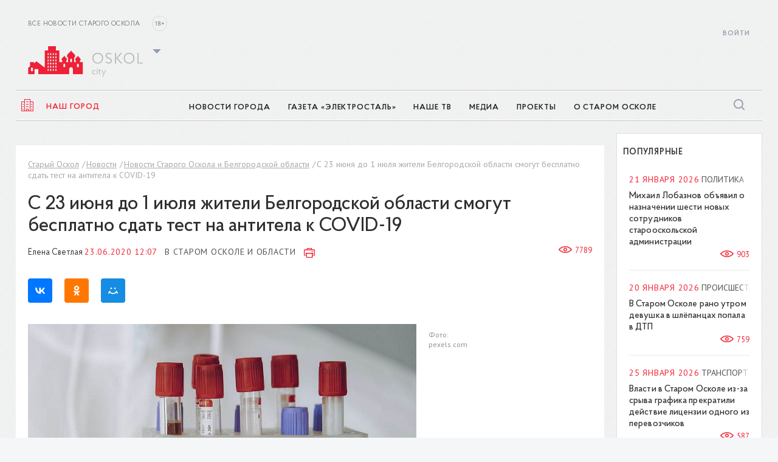

--- FILE ---
content_type: text/html; charset=UTF-8
request_url: https://oskol.city/news/in-stary-oskol-and-region/70097/
body_size: 78479
content:
<!DOCTYPE HTML>
<html lang="ru" data-city="oskol" data-domain="//oskol.city"
	  class="mac">
<head>
	<meta name="viewport" content="width=device-width, initial-scale=1, maximum-scale=1"/>
	<meta http-equiv="X-UA-Compatible" content="IE=Edge"/>
	<meta name="msapplication-tap-highlight" content="no"/>
	<meta name="SKYPE_TOOLBAR" content="SKYPE_TOOLBAR_PARSER_COMPATIBLE"/>
	<meta name="format-detection" content="telephone=no"/>
	<link rel="shortcut icon" href="/favicon.ico" type="image/x-icon">
	
	
	<link rel="apple-touch-icon" href="/local/templates/gubkin/i/app-store-app.jpg">
	<link rel="android-touch-icon" href="/local/templates/gubkin/i/play-store-app.png">

	<title>С 23 июня до 1 июля жители Белгородской области смогут бесплатно сдать тест на антитела к COVID-19</title>
	<meta name="og:title" content="С 23 июня до 1 июля жители Белгородской области смогут бесплатно сдать тест на антитела к COVID-19" />
<meta name="og:description" content="Для участия в исследовании необходима регистрация на сайте Центра гигиены и эпидемиологии. Провериться можно и вне проводимой акции, в эти же дни, или позже. Но тогда за анализ придётся платить. Об этом сообщает оперативный штаб региона." />
<meta name="og:image" content="http://oskol.city/upload/resize_cache/iblock/753/1200_630_2/testy-kovid.jpg" />
<meta name="mediator_author" content="Oskol.city Редакция портала" />
<meta http-equiv="Content-Type" content="text/html; charset=UTF-8" />
<meta name="keywords" content="С 23 июня до 1 июля жители Белгородской области смогут бесплатно сдать тест на антитела к COVID-19" />
<meta name="description" content="С 23 июня до 1 июля жители Белгородской области смогут бесплатно сдать тест на антитела к COVID-19" />
<link rel="canonical" href="https://oskol.city/news/in-stary-oskol-and-region/70097/" />
<script data-skip-moving="true">(function(w, d, n) {var cl = "bx-core";var ht = d.documentElement;var htc = ht ? ht.className : undefined;if (htc === undefined || htc.indexOf(cl) !== -1){return;}var ua = n.userAgent;if (/(iPad;)|(iPhone;)/i.test(ua)){cl += " bx-ios";}else if (/Windows/i.test(ua)){cl += ' bx-win';}else if (/Macintosh/i.test(ua)){cl += " bx-mac";}else if (/Linux/i.test(ua) && !/Android/i.test(ua)){cl += " bx-linux";}else if (/Android/i.test(ua)){cl += " bx-android";}cl += (/(ipad|iphone|android|mobile|touch)/i.test(ua) ? " bx-touch" : " bx-no-touch");cl += w.devicePixelRatio && w.devicePixelRatio >= 2? " bx-retina": " bx-no-retina";if (/AppleWebKit/.test(ua)){cl += " bx-chrome";}else if (/Opera/.test(ua)){cl += " bx-opera";}else if (/Firefox/.test(ua)){cl += " bx-firefox";}ht.className = htc ? htc + " " + cl : cl;})(window, document, navigator);</script>


<link href="/bitrix/js/socialservices/css/ss.min.css?16761262454772" type="text/css"  rel="stylesheet" />
<link href="/bitrix/js/ui/design-tokens/dist/ui.design-tokens.min.css?174232442823463" type="text/css"  rel="stylesheet" />
<link href="/bitrix/js/ui/fonts/opensans/ui.font.opensans.min.css?16761260822320" type="text/css"  rel="stylesheet" />
<link href="/bitrix/js/main/popup/dist/main.popup.bundle.min.css?175512724828056" type="text/css"  rel="stylesheet" />
<link href="/bitrix/js/altasib.errorsend/css/window.css?1676122174910" type="text/css"  rel="stylesheet" />
<link href="/bitrix/cache/css/s1/gubkin/page_308409d9cc3863bbda0f9d058e894aed/page_308409d9cc3863bbda0f9d058e894aed_v1.css?1755128567549" type="text/css"  rel="stylesheet" />
<link href="/bitrix/cache/css/s1/gubkin/template_24a5c8b22aa345fce4f9e02b2a5b3ee0/template_24a5c8b22aa345fce4f9e02b2a5b3ee0_v1.css?1769368011497385" type="text/css"  data-template-style="true" rel="stylesheet" />
<link href="/bitrix/panel/main/popup.min.css?167612629020774" type="text/css"  data-template-style="true"  rel="stylesheet" />







<meta name='mediator' content='70097' />
<meta name='mediator_theme' content='В Старом Осколе и области' />
<meta name='mediator_published_time' content='1970-01-01T03:00:00+03:00' />
<script data-skip-moving="true">
    (function (i, s, o, g, r, a, m) {
        i['GoogleAnalyticsObject'] = r;
        i[r] = i[r] || function () {
            (i[r].q = i[r].q || []).push(arguments)
        }, i[r].l = 1 * new Date();
        a = s.createElement(o),
            m = s.getElementsByTagName(o)[0];
        a.async = 1;
        a.src = g;
        m.parentNode.insertBefore(a, m)
    })(window, document, 'script', '//www.google-analytics.com/analytics.js', 'ga');
    ga('create', 'UA-75824205-1', 'auto');
    ga('require', 'displayfeatures');
    ga('send', 'pageview');
</script>

<script data-skip-moving="true">
    window.__errors = [];
    window.onerror = function (msg, filename, line, colNum, error) {
        window.__errors.push([msg, filename, line, colNum, error]);
    };
    window.GP = window.GP || {map: {}};
    GP.map.geocode_prefix = 'Россия, Белгородская область, город Старый Оскол, ';
    GP.map.latlng = [51.298194, 37.837865];
    GP.map.organizations_api_url = '/ajax/map_search_org.php';
    GP.map.active_citizen_api_url = '/ajax/map_search_probl.php';
    GP.map.init_mobile = 1;
    GP.map.marker_shadow = '/local/templates/gubkin/css/i/marker/shadow.png';
    GP.map.cluster_marker_icon = '/local/templates/gubkin/css/i/marker/group_gubkin.png';
    GP.map.open_category_links = 0;
    GP.map.default_zoom = 14;
    GP.map.dontInit = false;
    GP.map.init_mobile = 0;
    GP.map.enable = 0;
    GP.map.initTimeout = 1;
    GP.css = {
        chartist: '/local/templates/gubkin/css/stary-oskol.chartist.css',
        datepicker: '/local/templates/gubkin/css/stary-oskol.datepicker.css',
        select2: '/local/templates/gubkin/css/stary-oskol.select2.css',
    };
    GP.cssAsync = [];
    window.cbs = window.cbs || [];
</script>

<!-- Yandex.Metrika counter -->
<script type="text/javascript" data-skip-moving="true">
    (function (m, e, t, r, i, k, a) {
        m[i] = m[i] || function () {
            (m[i].a = m[i].a || []).push(arguments)
        };
        m[i].l = 1 * new Date();
        k = e.createElement(t), a = e.getElementsByTagName(t)[0], k.async = 1, k.src = r, a.parentNode.insertBefore(k, a)
    })
    (window, document, "script", "https://mc.yandex.ru/metrika/tag.js", "ym");

    ym(38269990, "init", {
        clickmap: true,
        trackLinks: true,
        accurateTrackBounce: true,
        webvisor: true
    });
</script>
<noscript>
	<div><img src="https://mc.yandex.ru/watch/38269990" style="position:absolute; left:-9999px;" alt=""/></div>
</noscript>
<!-- /Yandex.Metrika counter -->

<!--LiveInternet counter-->
<!--/LiveInternet-->


<!-- Rating Mail.ru counter -->
<noscript><div>
<img src="https://top-fwz1.mail.ru/counter?id=3259425;js=na" style="border:0;position:absolute;left:-9999px;" alt="Top.Mail.Ru" />
</div></noscript>
<!-- //Rating Mail.ru counter --><script data-skip-moving='true'>
GP.cssAsync.push("/bitrix/js/socialservices/css/ss.min.css?16761262454772");
GP.cssAsync.push("/bitrix/js/ui/design-tokens/dist/ui.design-tokens.min.css?174232442823463");
GP.cssAsync.push("/bitrix/js/ui/fonts/opensans/ui.font.opensans.min.css?16761260822320");
GP.cssAsync.push("/bitrix/js/main/popup/dist/main.popup.bundle.min.css?175512724828056");
GP.cssAsync.push("/bitrix/js/altasib.errorsend/css/window.css?1676122174910");
GP.cssAsync.push("/bitrix/cache/css/s1/gubkin/page_308409d9cc3863bbda0f9d058e894aed/page_308409d9cc3863bbda0f9d058e894aed_v1.css?1755128567549");
GP.cssAsync.push("/bitrix/panel/main/popup.min.css?167612629020774");
</script>
<link href="/bitrix/cache/css/s1/gubkin/template_24a5c8b22aa345fce4f9e02b2a5b3ee0/template_24a5c8b22aa345fce4f9e02b2a5b3ee0_v1.css?1769368011497385" type="text/css"  data-template-style="true"  rel="stylesheet">
	<link rel="stylesheet" href="/local/templates/gubkin/css/print-dev.css" media="print">

	<script data-skip-moving='true'>
		window.requireAutoload = window.requireAutoload || [[], [], []];
		window.requireAutoload[0].push('/local/templates/gubkin/js/jsrender.min.js');
		window.requireAutoload[0].push('/local/templates/gubkin/js/addtocopy.min.js');
		window.requireAutoload[0].push('/local/templates/gubkin/js/scripts.min.js');
		//window.requireAutoload[0].push('https://www.google.com/recaptcha/api.js');
	</script>
			</head>
<body>
<div class="dn">
    <svg xmlns="http://www.w3.org/2000/svg" xmlns:xlink="http://www.w3.org/1999/xlink">
		
        <symbol id="soc-circle--ok"
                xmlns="http://www.w3.org/2000/svg"
                viewBox="0 0 53.333332 53.332401">
            <g transform="matrix(1.3333333,0,0,-1.3333333,0,53.3324)">
                <g>
                    <g clip-path="M 0,39.999 H 40 V 0 H 0 Z">
                        <g transform="translate(39.9998,19.9998)">
                            <path style="fill:#f5830d;fill-opacity:1;fill-rule:nonzero;stroke:none"
                                  d="m 0,0 c 0,11.045 -8.955,20 -20,20 -11.046,0 -20,-8.955 -20,-20 0,-11.046 8.954,-20 20,-20 11.045,0 20,8.954 20,20"/>
                        </g>
                        <g
                                transform="translate(19.9998,26.9085)">
                            <path style="fill:#ffffff;fill-opacity:1;fill-rule:nonzero;stroke:none"
                                  d="m 0,0 c 1.169,0 2.119,-0.951 2.119,-2.12 0,-1.167 -0.95,-2.118 -2.119,-2.118 -1.167,0 -2.119,0.951 -2.119,2.118 C -2.119,-0.951 -1.167,0 0,0 m 0,-7.236 c 2.823,0 5.119,2.295 5.119,5.116 C 5.119,0.704 2.823,3 0,3 -2.822,3 -5.118,0.704 -5.118,-2.12 c 0,-2.821 2.296,-5.116 5.118,-5.116"/>
                        </g>
                        <g
                                transform="translate(22.0711,15.4964)">
                            <path style="fill:#ffffff;fill-opacity:1;fill-rule:nonzero;stroke:none"
                                  d="M 0,0 C 1.042,0.237 2.047,0.649 2.973,1.231 3.673,1.672 3.884,2.599 3.442,3.299 3.002,4.001 2.076,4.212 1.374,3.771 -0.722,2.452 -3.422,2.453 -5.518,3.771 -6.219,4.212 -7.145,4.001 -7.585,3.299 -8.026,2.598 -7.815,1.672 -7.115,1.231 -6.189,0.65 -5.185,0.237 -4.143,0 l -2.861,-2.862 c -0.585,-0.585 -0.585,-1.534 0,-2.12 0.293,-0.293 0.677,-0.439 1.061,-0.439 0.383,0 0.767,0.146 1.06,0.439 l 2.812,2.812 2.812,-2.812 c 0.585,-0.586 1.535,-0.586 2.12,0 0.587,0.586 0.587,1.535 0,2.12 z"/>
                        </g>
                    </g>
                </g>
            </g>
        </symbol>

        <symbol viewBox="0 0 53.333332 53.332535" id="soc-circle--tw" xmlns="http://www.w3.org/2000/svg">
            <g transform="matrix(1.3333333,0,0,-1.3333333,0,53.332533)">
                <g>
                    <g clip-path="M 0,39.999 H 40 V 0 H 0 Z">
                        <g transform="translate(20.0002,-1e-4)">
                            <path style="fill:#5da4dd;fill-opacity:1;fill-rule:nonzero;stroke:none"
                                  d="M 0,0 C 11.045,0 20,8.954 20,20 20,31.045 11.045,40 0,40 -11.046,40 -20,31.045 -20,20 -20,8.954 -11.046,0 0,0"/>
                        </g>
                        <g transform="translate(29.533,24.4554)">
                            <path style="fill:#ffffff;fill-opacity:1;fill-rule:nonzero;stroke:none"
                                  d="m 0,0 c -0.626,-0.278 -1.301,-0.466 -2.007,-0.55 0.722,0.432 1.276,1.117 1.536,1.933 -0.675,-0.401 -1.423,-0.691 -2.22,-0.847 -0.636,0.679 -1.545,1.103 -2.551,1.103 -1.929,0 -3.494,-1.565 -3.494,-3.495 0,-0.274 0.029,-0.54 0.09,-0.796 -2.905,0.146 -5.48,1.536 -7.205,3.652 -0.301,-0.518 -0.473,-1.118 -0.473,-1.758 0,-1.212 0.617,-2.282 1.555,-2.909 -0.573,0.017 -1.112,0.176 -1.584,0.436 v -0.043 c 0,-1.694 1.205,-3.107 2.805,-3.427 -0.294,-0.082 -0.602,-0.123 -0.922,-0.123 -0.225,0 -0.445,0.021 -0.657,0.062 0.444,-1.388 1.735,-2.4 3.265,-2.426 -1.197,-0.938 -2.704,-1.497 -4.341,-1.497 -0.282,0 -0.561,0.016 -0.834,0.048 1.547,-0.99 3.384,-1.57 5.358,-1.57 6.43,0 9.945,5.326 9.945,9.945 0,0.152 -0.003,0.304 -0.01,0.452 C -1.061,-1.316 -0.467,-0.701 0,0"/>
                        </g>
                    </g>
                </g>
            </g>
        </symbol>

        <symbol viewBox="0 0 53.333332 53.333466" id="soc-circle--vk" xmlns="http://www.w3.org/2000/svg">
            <g transform="matrix(1.3333333,0,0,-1.3333333,0,53.333467)">
                <g>
                    <g clip-path="M 0,40 H 40 V 0 H 0 Z">
                        <g transform="translate(20.0002,40.0002)">
                            <path style="fill:#4d73a4;fill-opacity:1;fill-rule:evenodd;stroke:none"
                                  d="m 0,0 v 0 c -11.046,0 -20,-8.955 -20,-20 0,-11.046 8.954,-20 20,-20 v 0 c 11.045,0 20,8.954 20,20 C 20,-8.955 11.045,0 0,0"/>
                        </g>
                        <g
                                transform="translate(27.2082,17.7219)">
                            <path style="fill:#ffffff;fill-opacity:1;fill-rule:evenodd;stroke:none"
                                  d="m 0,0 c 1.676,-1.556 2.024,-2.313 2.081,-2.407 0.693,-1.151 -0.77,-1.241 -0.77,-1.241 l -2.798,-0.039 c 0,0 -0.601,-0.119 -1.392,0.424 -1.047,0.719 -2.034,2.586 -2.803,2.343 -0.779,-0.248 -0.755,-1.928 -0.755,-1.928 0,0 0.005,-0.359 -0.172,-0.55 -0.194,-0.208 -0.572,-0.25 -0.572,-0.25 h -1.252 c 0,0 -2.763,-0.166 -5.197,2.368 -2.654,2.762 -4.997,8.246 -4.997,8.246 0,0 -0.135,0.359 0.012,0.533 0.165,0.196 0.614,0.208 0.614,0.208 l 2.994,0.02 c 0,0 0.282,-0.047 0.484,-0.196 0.166,-0.122 0.259,-0.351 0.259,-0.351 0,0 0.484,-1.223 1.125,-2.33 1.25,-2.162 1.833,-2.634 2.258,-2.402 0.618,0.337 0.433,3.054 0.433,3.054 0,0 0.011,0.987 -0.312,1.426 -0.25,0.34 -0.721,0.44 -0.929,0.468 -0.169,0.022 0.107,0.413 0.466,0.588 0.538,0.265 1.49,0.279 2.614,0.268 0.876,-0.009 1.128,-0.064 1.47,-0.147 1.033,-0.249 0.682,-1.211 0.682,-3.52 0,-0.738 -0.133,-1.778 0.4,-2.123 0.23,-0.149 0.791,-0.022 2.193,2.36 0.665,1.129 1.164,2.456 1.164,2.456 0,0 0.109,0.237 0.278,0.338 0.173,0.104 0.407,0.071 0.407,0.071 l 3.15,0.02 c 0,0 0.947,0.113 1.1,-0.314 C 2.396,6.944 1.881,5.897 0.594,4.182 -1.519,1.365 -1.754,1.628 0,0"/>
                        </g>
                    </g>
                </g>
            </g>
        </symbol>

        <symbol id="svg-i--x" viewBox="0 0 13.3 13.3" xmlns="http://www.w3.org/2000/svg">
            <polygon points="13.3,2 11.3,0 6.7,4.7 2,0 0,2 4.7,6.7 0,11.3 2,13.3 6.7,8.6 11.3,13.3 13.3,11.3 8.6,6.7 "/>
        </symbol>


        <symbol id="svg-i--checked" xmlns="http://www.w3.org/2000/svg" viewBox="0 0 32 29.333067">
            <g transform="matrix(1.3333333,0,0,-1.3333333,0,29.333067)">
                <g>
                    <g clip-path="M 0,22 H 24 V 0 H 0 Z">
                        <g transform="translate(23,20.9998)">
                            <path style="fill:none;stroke-width:2;stroke-linecap:round;stroke-linejoin:round;stroke-miterlimit:10;stroke-dasharray:none;stroke-opacity:1"
                                  d="m 0,0 -12,-14 -5,5"/>
                        </g>
                        <g transform="translate(19.9999,8.9995)">
                            <path style="fill:none;stroke-width:2;stroke-linecap:round;stroke-linejoin:round;stroke-miterlimit:10;stroke-dasharray:none;stroke-opacity:1"
                                  d="M 0,0 V -7.999 H -19 V 10 h 9"/>
                        </g>
                    </g>
                </g>
            </g>
        </symbol>

        <symbol id="svg-i--checked-lg" xmlns="http://www.w3.org/2000/svg" viewBox="0 0 30.666668 27.999733">
            <g transform="matrix(1.3333333,0,0,-1.3333333,0,27.999733)">
                <g transform="translate(22.5,20.4998)">
                    <path clipPathUnits="userSpaceOnUse" clip-path="M 0,21 H 23 V 0 H 0 Z" fill="none" stroke=""
                          stroke-width="1" stroke-linecap="round" stroke-linejoin="round"
                          stroke-miterlimit="10" stroke-dasharray="none"
                          stroke-opacity="1" d="m 0,0 -12,-14 -5,5"/>
                </g>
                <g transform="translate(19.4999,8.4995)">
                    <path clipPathUnits="userSpaceOnUse" clip-path="M 0,21 H 23 V 0 H 0 Z" fill="none" stroke=""
                          stroke-width="1" stroke-linecap="round" stroke-linejoin="round"
                          stroke-miterlimit="10" stroke-dasharray="none"
                          stroke-opacity="1" d="M 0,0 V -7.999 H -19 V 10 h 9"/>
                </g>
            </g>
        </symbol>

        <symbol xmlns="http://www.w3.org/2000/svg" viewBox="0 0 31.997868 31.997868" id="svg-i--x-round">
            <g transform="matrix(1.3333333,0,0,-1.3333333,0,31.997867)">
                <g clip-path="M 0,23.998 H 23.998 V 0 H 0 Z">
                    <g transform="translate(22.9984,11.9996)">
                        <path style="fill:none;stroke-width:2;stroke-linecap:round;stroke-linejoin:round;stroke-miterlimit:10;stroke-dasharray:none;stroke-opacity:1" d="m 0,0 c 0.001,-6.075 -4.923,-11 -10.999,-11 -6.075,0 -11,4.925 -10.999,10.999 -10e-4,6.076 4.924,11.001 10.999,11 C -4.923,11 0.002,6.076 0,0 Z" />
                    </g>
                    <g transform="translate(8.4641,15.535)">
                        <path style="fill:none;stroke-width:2;stroke-linecap:round;stroke-linejoin:round;stroke-miterlimit:10;stroke-dasharray:none;stroke-opacity:1" d="M 0,0 7.071,-7.071" />
                    </g>
                    <g transform="translate(15.5351,15.535)">
                        <path style="fill:none;stroke-width:2;stroke-linecap:round;stroke-linejoin:round;stroke-miterlimit:10;stroke-dasharray:none;stroke-opacity:1" d="M 0,0 -7.071,-7.071" />
                    </g>
                </g>
            </g>
        </symbol>

        <symbol xmlns="http://www.w3.org/2000/svg" viewBox="0 0 12 12" id="svg-i--rates-rect">
            <path stroke-width="1px" fill-rule="evenodd" fill="none" d="M890,829h3v9h-3v-9Zm4-2h3v11h-3V827Zm4,4h3v7h-3v-7Z" transform="translate(-889.5 -826.5)"/>
        </symbol>

        <symbol id="svg-i--horn" xmlns="http://www.w3.org/2000/svg" viewBox="0 0 100 125">
            <g transform="translate(0,-952.36218)">
                <path d="M91.6,970.4c-0.1,0-0.2,0-0.2,0.1l-69.7,14.9H8c-0.1,0-0.2,0-0.3,0c-1.5,0.2-2.7,1.5-2.7,3v24c0,1.7,1.3,3,3,3h13.8l9.2,2
            v12c0,1.3,1,2.6,2.3,2.9l34,8c1.7,0.4,3.7-1.1,3.7-2.9v-11.5l20.4,4.4c1.6,0.3,3.2-0.7,3.6-2.3c0-0.2,0.1-0.4,0.1-0.6v-54
            c0-1.7-1.3-3-3-3C91.9,970.3,91.8,970.3,91.6,970.4z M89,977v46.6l-64-13.7v-19.2L89,977z M11,991.4h8v18h-8V991.4z M37,1018.6
            l28,6v9l-28-6.6V1018.6z" />
            </g>
        </symbol>
    </svg>
</div>

<noscript><div><img src="https://mc.yandex.ru/watch/38269990" style="position:absolute; left:-9999px;" alt="" /></div></noscript>
<div class="layout">
	<div class="layout__aside">
		<aside class="side">
			<div class="backdrop__el"></div>

								
				<nav class="side-inner side-inner-nav-box " id="side-nav-inner__news">
					<div class="side-inner__body">
						<div class="side-title">Новости города</div>
						<ul class="side-inner-nav">

							
								
                                    <li class="side-inner-nav__el">
                                        <a
                                                href="/news/in-stary-oskol-and-region/"
                                                class="side-inner-nav__ln  active"
                                        >В Старом Осколе и области</a>
                                    </li>

                                
							
								
                                    <li class="side-inner-nav__el">
                                        <a
                                                href="/news/incidents/"
                                                class="side-inner-nav__ln "
                                        >Происшествия</a>
                                    </li>

                                
							
								
                                    <li class="side-inner-nav__el">
                                        <a
                                                href="/news/society/"
                                                class="side-inner-nav__ln "
                                        >Общество</a>
                                    </li>

                                
							
								
                                    <li class="side-inner-nav__el">
                                        <a
                                                href="/news/sports/"
                                                class="side-inner-nav__ln "
                                        >Спорт</a>
                                    </li>

                                
							
								
                                    <li class="side-inner-nav__el">
                                        <a
                                                href="/news/mobilizatsiya/"
                                                class="side-inner-nav__ln "
                                        >Мобилизация</a>
                                    </li>

                                
							
								
                                    <li class="side-inner-nav__el">
                                        <a
                                                href="/news/auto/"
                                                class="side-inner-nav__ln "
                                        >Транспорт</a>
                                    </li>

                                
							
								
                                    <li class="side-inner-nav__el">
                                        <a
                                                href="/news/medicine/"
                                                class="side-inner-nav__ln "
                                        >Медицина</a>
                                    </li>

                                
							
								
                                    <li class="side-inner-nav__el">
                                        <a
                                                href="/news/culture/"
                                                class="side-inner-nav__ln "
                                        >Культура</a>
                                    </li>

                                
							
								
                                    <li class="side-inner-nav__el">
                                        <a
                                                href="/news/utilities/"
                                                class="side-inner-nav__ln "
                                        >ЖКХ</a>
                                    </li>

                                
							
								
                                    <li class="side-inner-nav__el">
                                        <a
                                                href="/news/views/"
                                                class="side-inner-nav__ln "
                                        >Мнения</a>
                                    </li>

                                
							
								
                                    <li class="side-inner-nav__el">
                                        <a
                                                href="/news/economy/"
                                                class="side-inner-nav__ln "
                                        >Экономика</a>
                                    </li>

                                
							
								
                                    <li class="side-inner-nav__el">
                                        <a
                                                href="/news/education/"
                                                class="side-inner-nav__ln "
                                        >Образование</a>
                                    </li>

                                
							
								
                                    <li class="side-inner-nav__el">
                                        <a
                                                href="/news/policy/"
                                                class="side-inner-nav__ln "
                                        >Политика</a>
                                    </li>

                                
							
								
                                    <li class="side-inner-nav__el">
                                        <a
                                                href="/news/photo-report/"
                                                class="side-inner-nav__ln "
                                        >Фоторепортаж</a>
                                    </li>

                                
							
								
                                    <li class="side-inner-nav__el">
                                        <a
                                                href="/news/tourism/"
                                                class="side-inner-nav__ln "
                                        >Туризм</a>
                                    </li>

                                
							
								
                                    <li class="side-inner-nav__el">
                                        <a
                                                href="/news/industry/"
                                                class="side-inner-nav__ln "
                                        >Промышленность</a>
                                    </li>

                                
							
								
                                    <li class="side-inner-nav__el">
                                        <a
                                                href="/news/religion/"
                                                class="side-inner-nav__ln "
                                        >Религия</a>
                                    </li>

                                
							
								
                                    <li class="side-inner-nav__el">
                                        <a
                                                href="/news/health/"
                                                class="side-inner-nav__ln "
                                        >Здоровье</a>
                                    </li>

                                
							
								
                                    <li class="side-inner-nav__el">
                                        <a
                                                href="/news/45-oemc/"
                                                class="side-inner-nav__ln "
                                        >45 ОЭМК</a>
                                    </li>

                                
							
								
                                    <li class="side-inner-nav__el">
                                        <a
                                                href="/news/the-75th-anniversary-of-the-great-victory/"
                                                class="side-inner-nav__ln "
                                        >75-летие Великой Победы</a>
                                    </li>

                                
							
								
                                    <li class="side-inner-nav__el">
                                        <a
                                                href="/news/coronavirus-covid-19/"
                                                class="side-inner-nav__ln "
                                        >КОРОНАВИРУС COVID-19</a>
                                    </li>

                                
							
								
                                    <li class="side-inner-nav__el">
                                        <a
                                                href=""
                                                class="side-inner-nav__ln "
                                        ></a>
                                    </li>

                                
							
						</ul>

													<div class="side-card">  <div class="side-card__img-wrap">    <a href="/news/society/100596/">      <img src="/upload/resize_cache/iblock/b0b/ns8t3g0pbt2oerwzampg9mo39tssv85k/183_514_1/Pozhar.jpg" alt="">    </a>  </div>  <div class="side-card__name">    <a href="/news/society/100596/">Как защитить своё жильё от пожара</a>  </div>  <div class="side-card__date">19.09.2025 17:47  </div></div>						
					</div>
				</nav>

									
				<nav class="side-inner side-inner-nav-box " id="side-nav-inner__es">
					<div class="side-inner__body">
						<div class="side-title">Газета «ЭлектроСТАЛЬ»</div>
						<ul class="side-inner-nav">

							
								
                                    <li class="side-inner-nav__el">
                                        <a
                                                href="/es/vmeste/"
                                                class="side-inner-nav__ln "
                                        >Вместе!</a>
                                    </li>

                                
							
								
                                    <li class="side-inner-nav__el">
                                        <a
                                                href="/es/ofitsialno/"
                                                class="side-inner-nav__ln "
                                        >Официально</a>
                                    </li>

                                
							
								
                                    <li class="side-inner-nav__el">
                                        <a
                                                href="/es/generalnaya-liniya/"
                                                class="side-inner-nav__ln "
                                        >Генеральная линия</a>
                                    </li>

                                
							
								
                                    <li class="side-inner-nav__el">
                                        <a
                                                href="/es/proizvodstvo/"
                                                class="side-inner-nav__ln "
                                        >Производство</a>
                                    </li>

                                
							
								
                                    <li class="side-inner-nav__el">
                                        <a
                                                href="/es/dela-i-lyudi/"
                                                class="side-inner-nav__ln "
                                        >Дела и люди</a>
                                    </li>

                                
							
								
                                    <li class="side-inner-nav__el">
                                        <a
                                                href="/es/puls-kombinata/"
                                                class="side-inner-nav__ln "
                                        > Пульс комбината</a>
                                    </li>

                                
							
								
                                    <li class="side-inner-nav__el">
                                        <a
                                                href="/es/dialog-bezopasnosti/"
                                                class="side-inner-nav__ln "
                                        >Диалог безопасности</a>
                                    </li>

                                
							
								
                                    <li class="side-inner-nav__el">
                                        <a
                                                href="/es/territoriya-razvitiya/"
                                                class="side-inner-nav__ln "
                                        >Территория развития</a>
                                    </li>

                                
							
								
                                    <li class="side-inner-nav__el">
                                        <a
                                                href="/es/zdorove/"
                                                class="side-inner-nav__ln "
                                        >Здоровье</a>
                                    </li>

                                
							
								
                                    <li class="side-inner-nav__el">
                                        <a
                                                href="/es/kultura/"
                                                class="side-inner-nav__ln "
                                        >Культура</a>
                                    </li>

                                
							
								
                                    <li class="side-inner-nav__el">
                                        <a
                                                href="/es/aktualno/"
                                                class="side-inner-nav__ln "
                                        >Актуально</a>
                                    </li>

                                
							
								
                                    <li class="side-inner-nav__el">
                                        <a
                                                href="/es/kultura-bezopasnosti/"
                                                class="side-inner-nav__ln "
                                        >Культура безопасности</a>
                                    </li>

                                
							
								
                                    <li class="side-inner-nav__el">
                                        <a
                                                href="/es/v-kompanii/"
                                                class="side-inner-nav__ln "
                                        >В компании</a>
                                    </li>

                                
							
								
                                    <li class="side-inner-nav__el">
                                        <a
                                                href="/es/v-tsentre-vnimaniya/"
                                                class="side-inner-nav__ln "
                                        >В центре внимания</a>
                                    </li>

                                
							
								
                                    <li class="side-inner-nav__el">
                                        <a
                                                href="/es/obrazovanie/"
                                                class="side-inner-nav__ln "
                                        > Образование</a>
                                    </li>

                                
							
								
                                    <li class="side-inner-nav__el">
                                        <a
                                                href=""
                                                class="side-inner-nav__ln "
                                        ></a>
                                    </li>

                                
							
						</ul>

						
					</div>
				</nav>

									
				<nav class="side-inner side-inner-nav-box " id="side-nav-inner__tv-and-publications">
					<div class="side-inner__body">
						<div class="side-title">Медиа</div>
						<ul class="side-inner-nav">

							
								
                                    <li class="side-inner-nav__el">
                                        <a
                                                href="/tv-and-publications/our-publications/"
                                                class="side-inner-nav__ln "
                                        >Наши газеты</a>
                                    </li>

                                
							
						</ul>

													<div class="side-card">  <div class="side-card__img-wrap">    <a href="/upload/iblock/ee1/zt46p2qtp6s81fgx83w9ri2o5we0egtl/Elektrostal-_-01.pdf">      <img src="/upload/resize_cache/iblock/70a/qfepv0idjb06amz5qwv9y6qxkuiqhazy/183_514_1/Elektrostal.jpg" alt="">    </a>  </div>  <div class="side-card__name">    <a href="/upload/iblock/ee1/zt46p2qtp6s81fgx83w9ri2o5we0egtl/Elektrostal-_-01.pdf">Газета «Электросталь» № 1 (2265)</a>  </div>  <div class="side-card__date">23.01.2026 08:36  </div></div>						
					</div>
				</nav>

									
				<nav class="side-inner side-inner-nav-box " id="side-nav-inner__projects">
					<div class="side-inner__body">
						<div class="side-title">Проекты</div>
						<ul class="side-inner-nav">

							
								
                                    <li class="side-inner-nav__el">
                                        <a
                                                href="/victory-streets/"
                                                class="side-inner-nav__ln "
                                        >Улицы победителей</a>
                                    </li>

                                
							
								
                                    <li class="side-inner-nav__el">
                                        <a
                                                href="/45/"
                                                class="side-inner-nav__ln "
                                        >ОЭМК 45</a>
                                    </li>

                                
							
						</ul>

						
					</div>
				</nav>

									
				<nav class="side-inner side-inner-nav-box " id="side-nav-inner__about">
					<div class="side-inner__body">
						<div class="side-title">О Старом Осколе</div>
						<ul class="side-inner-nav">

							
								
                                    <li class="side-inner-nav__el">
                                        <a
                                                href="/about/history/"
                                                class="side-inner-nav__ln "
                                        >История</a>
                                    </li>

                                
							
								
                                    <li class="side-inner-nav__el">
                                        <a
                                                href="/about/sights/"
                                                class="side-inner-nav__ln "
                                        >Достопримечательности</a>
                                    </li>

                                
							
						</ul>

													<div class="side-card">  <div class="side-card__img-wrap">    <a href="/about/">      <img src="/upload/resize_cache/iblock/d04/183_514_1/img_1434.jpg" alt="">    </a>  </div>  <div class="side-card__name">    <a href="/about/">О городе</a>  </div>  <div class="side-card__date">  </div></div>						
					</div>
				</nav>

							
							<div class="side-inner side-modal side-modal_auth " id="side-inner__sign-in">
					
<div class="flex-1 js">
	<div class="side-inner__body">
		<button class="side-modal__close" data-side-inner-trigger>
			<svg class="svg-i_x">
				<use xlink:href="#svg-i--x"></use>
			</svg>
		</button>
		<div class="side-modal__body">

			<div>
				<div class="side-modal__title side-title">Авторизация</div>

				
				<form class="box__form js--auth-form-aside"  name="system_auth_form6zOYVN" method="post" target="_top" action="/news/in-stary-oskol-and-region/70097/?login=yes">
											<input type="hidden" name="backurl" value="/news/in-stary-oskol-and-region/70097/" />
										<input type="hidden" name="AJAX" value="Y" />
					<input type="hidden" name="AUTH_FORM" value="Y" />
					<input type="hidden" name="TYPE" value="AUTH" />
					<input type="hidden" name="template" value="aside" />

					<div class="box__form__field">
						<input type="text" name="USER_LOGIN"
							   class="input-text"
							   placeholder="Email"
							   value="" />
					</div>

					<div class="box__form__field">
						<input type="password" name="USER_PASSWORD"
							   class="input-text"
							   placeholder="Пароль" />
					</div>

					<div class="box__form__field">
						<input type="hidden" name="REDIRECT_URL">
						<input type="submit" class="btn" value="Войти на портал" />
					</div>
					<div class="box__form__sign">
											</div>
				</form>

				
			</div>
		</div>
	</div>
</div>

				</div>
				<div class="side-inner side-modal side-modal_auth " id="side-inner__sign-up">
					

<script data-skip-moving='true'>
    grecaptcha.ready(function () {
        grecaptcha.execute('6LevmbcUAAAAAKejEQEyjNZFeYYL2YsPyxo1gjN-', {action: 'register'}).then(function (token) {
            var recaptchaResponse = document.getElementById('grecaptchaToken');
            recaptchaResponse.value = token;
        });
    });
</script>


<div class="dev-cover flex-1">
	<div class="side-inner__body">
		<button class="side-modal__close" data-side-inner-trigger>
			<svg class="svg-i_x">
				<use xlink:href="#svg-i--x"></use>
			</svg>
		</button>

		<div class="side-modal__body">

			<div>
				<div class="side-modal__title side-title">Регистрация на портале</div>


				

				
					
					<div class="box__dsc">Заполните обязательные поля в форме<br />для регистрации на портале</div>
					<div class="box__form">

						<form id="regform"
						      class="form"
						      method="post"
						      action="/news/in-stary-oskol-and-region/70097/"
						      name="regform"
						      onsubmit="ga('send', 'event', 'registration', 'form_send');
yaCounter38269990.reachGoal('registration_form_send');
return false;"
						      enctype="multipart/form-data"
						>

							<input type="hidden" name="grecaptchaToken" id="grecaptchaToken" value=""/>

							<input type="hidden" name="data" value="main-registration"/>

							<input type="hidden" name="sessid" id="sessid" value="b1e35eb62e464af373dc64da155f9ff5" />
							
							<input type="hidden" name="template" value="aside">

															<div class="box__form__field">
									
																		<input type="hidden" name="REGISTER[LOGIN]"
									       value="LOGIN"/>
																	</div>
															<div class="box__form__field">
									
																											<input size="30" type="text"
									       class="input-text text"
									       name="REGISTER[EMAIL]" value=""
									       placeholder="E-mail"/>
										<div id="REGISTER_MESSAGE_EMAIL" class="info_err"></div>
																	</div>
															<div class="box__form__field">
									
																												<input size="30" type="password" name="REGISTER[PASSWORD]"
									       value="" autocomplete="off"
									       class="input-text text"
									       placeholder="Пароль"/>
										<div id="REGISTER_MESSAGE_PASSWORD" class="info_err"></div>
																	</div>
															<div class="box__form__field">
									
																											<input size="30" type="password" name="REGISTER[CONFIRM_PASSWORD]"
									       value="" autocomplete="off"
									       class="input-text text"
									       placeholder="Повторите пароль"/>
										<div id="REGISTER_MESSAGE_CONFIRM_PASSWORD" class="info_err"></div>
																	</div>
															<div class="box__form__field">
									
																											<input size="30" type="text"
									       class="input-text text"
									       name="REGISTER[NAME]" value=""
									       placeholder="Ваше имя"/>
										<div id="REGISTER_MESSAGE_NAME" class="info_err"></div>
																	</div>
							

							<span class="color_err"> </span>


							<div class="box__form__field color-4">
								<label class="custom"
								       style=""
								>
									<input
											type="checkbox"
											name="personal-data-policy"
											value="Y"
											data-native
									>
									<span class="custom__ui"></span>
									<span class="custom__text">Я согласен с <a style='text-decoration: underline;' href='/legal-information/#9'>политикой обработки персональных данных</a></span>
								</label>

							</div>

							<div class="box__form__field">
								<input type="submit" class="btn" name="register_submit_button"
								       value="Зарегистрироваться"/>
							</div>

							<div class="box__form__sign">
								<span class="box__link link_3">Уже зарегистрировались?</span>
								<a
										href="#"
										class="box__link link_6"
										data-side-inner-trigger=""
										data-side-inner-selector="#side-inner__sign-in"
								>Авторизуйтесь</a>
							</div>
						</form>
					</div>
				
			</div>


						
	<div class="side-auth-social">
		<div class="side-auth-social__title">Войти через социальные сети:</div>

		<ul class="side-auth-social__nets">

			
				<li>
					<a
							href="javascript:void(0)"
                            onclick="BX.util.popup('https://oauth.vk.com/authorize?client_id=6288636&redirect_uri=https%3A%2F%2Foskol.city%2Fbitrix%2Ftools%2Foauth%2Fvkontakte.php&scope=friends,offline,email&response_type=code&state=[base64]%3D%3D',660, 450)"
					>
						<svg class="social-icon-circle">
							<use xlink:href="#soc-circle--vk"></use>
						</svg>
					</a>
				</li>

			
				<li>
					<a
							href="javascript:void(0)"
                            onclick="BX.util.popup('https://www.odnoklassniki.ru/oauth/authorize?client_id=1258917376&redirect_uri=https%3A%2F%2Foskol.city%2Fbitrix%2Ftools%2Foauth%2Fodnoklassniki.php&response_type=code&state=site_id%3Ds1%26backurl%3D%252Fnews%252Fin-stary-oskol-and-region%252F70097%252F%253Fcheck_key%253De42bea72f76f67f8208384545630e719%26redirect_url%3D%252Fnews%252Fin-stary-oskol-and-region%252F70097%252F%26mode%3Dopener', 580, 400)"
					>
						<svg class="social-icon-circle">
							<use xlink:href="#soc-circle--ok"></use>
						</svg>
					</a>
				</li>

			
		</ul>
	</div>

			<div>
				<p style="margin-top: 20px; color: grey; font-size: 12px;">
					This site is protected by reCAPTCHA and the Google
					<a href="https://policies.google.com/privacy">Privacy Policy</a> and
					<a href="https://policies.google.com/terms">Terms of Service</a> apply.
				</p>
			</div>

			<style>
				.grecaptcha-badge {
					visibility: hidden;
				}
			</style>

		</div>
	</div>
</div>
				</div>
			
			<div class="side__body">
				<div class="side-meta">
					<div class="side-meta__text">Все новости Старого Оскола</div>

					<div class="side-meta__age-restriction" role="alert">18+</div>
				</div>

				
					<a href="/" class="side-brand side-brand_gubkin" role="img">
						<img src="/local/templates/gubkin/css/i/logo/oskol.svg" alt="">
					</a>

				
				

	<ul class="side-nav" role="menu">

					
			
				
			
			<li class="side-nav__el">
				<a
						href="/news/"
						class="side-nav__ln  "
													data-side-inner-selector="#side-nav-inner__news"
																>Новости города</a>
			</li>

					
			
				
			
			<li class="side-nav__el">
				<a
						href="/es/"
						class="side-nav__ln  "
													data-side-inner-selector="#side-nav-inner__es"
																>Газета «ЭлектроСТАЛЬ»</a>
			</li>

					
			
			<li class="side-nav__el">
				<a
						href="/our-tv/"
						class="side-nav__ln  "
																>Наше ТВ</a>
			</li>

					
			
				
			
			<li class="side-nav__el">
				<a
						href="/tv-and-publications/"
						class="side-nav__ln  "
													data-side-inner-selector="#side-nav-inner__tv-and-publications"
																>Медиа</a>
			</li>

					
			
				
			
			<li class="side-nav__el">
				<a
						href="/projects/"
						class="side-nav__ln  "
													data-side-inner-selector="#side-nav-inner__projects"
																>Проекты</a>
			</li>

					
			
				
			
			<li class="side-nav__el">
				<a
						href="/about/"
						class="side-nav__ln  "
													data-side-inner-selector="#side-nav-inner__about"
																>О Старом Осколе</a>
			</li>

		
	</ul>

	

				
<form class="side-search" role="search" action="/search/">
	<button type="submit" class="side-search__find js-svg-i" title="Нажмите для поиска" data-svg-i="ui_search"></button>

	<label class="side-search__label" title="Введите поисковый запрос и нажмите Enter">
		<input type="search" class="side-search__query" name="q" placeholder="">
		<span class="side-search__placeholder" data-hint="Нажмите Enter">
			Поиск		</span>
	</label>
</form>
				
				
	<ul class="side-footer" role="menu">
					<li class="side-footer__el">
				<script data-skip-moving='true' type='text/javascript'>document.write('<a href="/about-the-project/" class="side-footer__ln">О проекте</a>');</script>			</li>
					<li class="side-footer__el">
				<script data-skip-moving='true' type='text/javascript'>document.write('<a href="/rss/" class="side-footer__ln">RSS-подписка</a>');</script>			</li>
					<li class="side-footer__el">
				<script data-skip-moving='true' type='text/javascript'>document.write('<a href="/advertisers/" class="side-footer__ln">Рекламодателям</a>');</script>			</li>
					<li class="side-footer__el">
				<script data-skip-moving='true' type='text/javascript'>document.write('<a href="/editor-contacts/" class="side-footer__ln">Контакты редакции</a>');</script>			</li>
			</ul>


				
				<button class="side-close">
					<svg class="side-arrow" xmlns="http://www.w3.org/2000/svg" xmlns:xlink="http://www.w3.org/1999/xlink" viewBox="0 0 477.175 477.175">
						<path d="M360.731,229.075l-225.1-225.1c-5.3-5.3-13.8-5.3-19.1,0s-5.3,13.8,0,19.1l215.5,215.5l-215.5,215.5   c-5.3,5.3-5.3,13.8,0,19.1c2.6,2.6,6.1,4,9.5,4c3.4,0,6.9-1.3,9.5-4l225.1-225.1C365.931,242.875,365.931,234.275,360.731,229.075z   " fill="#FFFFFF"/>
					</svg>
				</button>
			</div>
		</aside>
	</div>

	<div class="layout__body">

		<div class="l-wrapper" id="header">
			<div class="l-wrap">
				<header class="hd">
					<div class="hd__tp">
						<div class="hd__tp__el hd__tp__el_logo">
							<div class="hd__slogan">
								<div class="hd__slogan__restrict">18+</div>
								Все новости Старого Оскола							</div>
							<div>
																	<a class="hd__logo-svg hd__logo-svg_gubkin" href="/"
									   title="Старый Оскол - информационный портал города">
                                        <img src="/local/templates/gubkin/css/i/logo/oskol.svg" alt="Старый Оскол - информационный портал города">
                                    </a>
								
								<select data-class="no-border no-resize" name="other_site">
    <option value="http://gubkin.city">Губкин</option>
</select>							</div>
						</div>

												
						
						<div class="hd__tp__el hd__tp__el_cp">
							<div class="hd__cp">
																	<script data-skip-moving='true' type='text/javascript'>document.write('<a class="dev-authorize-form hd__cp__lnk hd__cp__lnk_login relative" href="#form-auth-cover">Войти</a>');</script>																											<div class="dev-hide" id="form-auth-cover">
										<div class="box">
											<div class="box__nm">Авторизация</div>
											<div id="form-auth">
												    
        <form class="box__form" id="form-authorization-form" name="system_auth_formPqgS8z" method="post" target="_top" action="/news/in-stary-oskol-and-region/70097/?login=yes">
                            <input type="hidden" name="backurl" value="/news/in-stary-oskol-and-region/70097/" />
                        <input type="hidden" name="AJAX" value="Y" />
                        <input type="hidden" name="AUTH_FORM" value="Y" />
            <input type="hidden" name="TYPE" value="AUTH" />

            <div class="box__form__field">
                <input type="text" name="USER_LOGIN"
                       class="input-text"
                       placeholder="Email"
                       value="" />
            </div>

            <div class="box__form__field">
                <input type="password" name="USER_PASSWORD"
                       class="input-text"
                       placeholder="Пароль" />
            </div>

            <div class="box__form__field">
                <input type="hidden" name="REDIRECT_URL">
                <input type="submit" class="btn" value="Войти на портал" />
            </div>
			        </form>
        <div class="box__btm">
        <div class="box-sub-title text-center">Войти через социальные сети:</div>

        <div class="flex-center">
                                <a class="btn-social btn-social_vk"
                href="javascript:void(0)" onclick="BX.util.popup('https://oauth.vk.com/authorize?client_id=6288636&redirect_uri=https%3A%2F%2Foskol.city%2Fbitrix%2Ftools%2Foauth%2Fvkontakte.php&scope=friends,offline,email&response_type=code&state=[base64]%3D%3D',660, 450)"
                title="Авторизоваться через ВКонтакте"></a>
                                            <a class="btn-social btn-social_ok"
                href="javascript:void(0)" onclick="BX.util.popup('https://www.odnoklassniki.ru/oauth/authorize?client_id=1258917376&redirect_uri=https%3A%2F%2Foskol.city%2Fbitrix%2Ftools%2Foauth%2Fodnoklassniki.php&response_type=code&state=site_id%3Ds1%26backurl%3D%252Fnews%252Fin-stary-oskol-and-region%252F70097%252F%253Fcheck_key%253De42bea72f76f67f8208384545630e719%26redirect_url%3D%252Fnews%252Fin-stary-oskol-and-region%252F70097%252F%26mode%3Dopener', 580, 400)"
                title="Авторизоваться через Одноклассники"></a>
                            </div>
    </div>
            											</div>
										</div>
									</div>
															</div>
						</div>
					</div>

					<nav class="hd__nav hd__nav_2">
						<form id="form-search" action="/search/" method="get"
      accept-charset="utf-8">
            <input class="hd__nav__q" type="text" name="q" placeholder="Поиск ..." value="" />
    </form>
						<div class="hd__nav__col hd__nav__l">
							<button id="hd__nav__tgl" class="hd__nav__box-tgl"></button>
						</div>
						<div class="hd__nav__col hd__nav__r">
							<a href="#" class="hd__nav__search js-svg-i" data-svg-i="ui_search"></a>
																				</div>

						<div class="hd__nav__col hd__nav__c">
															<span class="hd__nav__home js-svg-i hd__nav__home_disabled" data-svg-prepend="1"
									  data-svg-i="ui_city">Наш город</span>
													</div>

						
        <ul id="hd__nav__box" class="hd__nav__box">

        
    
    
            <li class="hd__nav__el">
                    <a href="/news/" class="hd__nav__lnk">Новости города</a>
            <div class="nv-sub">
    <div class="nv-sub__col">
        <ul>
                                        
    
    
                                                                
        <li class=" hd__nav__lnk_active color-5 ">
                    <span class="hd__nav__sub__lnk  hd__nav__lnk_active color-5">
	            В Старом Осколе и области	                        </span>
            </li>
                    
    
    
                                                                
        <li class=" ">
                    <a href="/news/incidents/" class="hd__nav__sub__lnk">
	            Происшествия	                        </a>
          </li>
                    
    
    
                                                                
        <li class=" ">
                    <a href="/news/society/" class="hd__nav__sub__lnk">
	            Общество	                        </a>
          </li>
                    
    
    
                                                                
        <li class=" ">
                    <a href="/news/sports/" class="hd__nav__sub__lnk">
	            Спорт	                        </a>
          </li>
                    
    
    
                                                                
        <li class=" ">
                    <a href="/news/mobilizatsiya/" class="hd__nav__sub__lnk">
	            Мобилизация	                        </a>
          </li>
                    
    
    
                                                                
        <li class=" ">
                    <a href="/news/auto/" class="hd__nav__sub__lnk">
	            Транспорт	                        </a>
          </li>
                    
    
    
                                                                
        <li class=" ">
                    <a href="/news/medicine/" class="hd__nav__sub__lnk">
	            Медицина	                        </a>
          </li>
                    
    
    
                                                                
        <li class=" ">
                    <a href="/news/culture/" class="hd__nav__sub__lnk">
	            Культура	                        </a>
          </li>
                    
    
    
                                                                
        <li class=" ">
                    <a href="/news/utilities/" class="hd__nav__sub__lnk">
	            ЖКХ	                        </a>
          </li>
                    
    
    
                                                                
        <li class=" ">
                    <a href="/news/views/" class="hd__nav__sub__lnk">
	            Мнения	                        </a>
          </li>
                    
    
    
                                                                
        <li class=" ">
                    <a href="/news/economy/" class="hd__nav__sub__lnk">
	            Экономика	                        </a>
          </li>
                    
    
    
                                                                                </ul></div><div class="nv-sub__col"><ul>
                    
        <li class=" ">
                    <a href="/news/education/" class="hd__nav__sub__lnk">
	            Образование	                        </a>
          </li>
                    
    
    
                                                                
        <li class=" ">
                    <a href="/news/policy/" class="hd__nav__sub__lnk">
	            Политика	                        </a>
          </li>
                    
    
    
                                                                
        <li class=" ">
                    <a href="/news/photo-report/" class="hd__nav__sub__lnk">
	            Фоторепортаж	                        </a>
          </li>
                    
    
    
                                                                
        <li class=" ">
                    <a href="/news/tourism/" class="hd__nav__sub__lnk">
	            Туризм	                        </a>
          </li>
                    
    
    
                                                                
        <li class=" ">
                    <a href="/news/industry/" class="hd__nav__sub__lnk">
	            Промышленность	                        </a>
          </li>
                    
    
    
                                                                
        <li class=" ">
                    <a href="/news/religion/" class="hd__nav__sub__lnk">
	            Религия	                        </a>
          </li>
                    
    
    
                                                                
        <li class=" ">
                    <a href="/news/health/" class="hd__nav__sub__lnk">
	            Здоровье	                        </a>
          </li>
                    
    
    
                                                                
        <li class=" ">
                    <a href="/news/45-oemc/" class="hd__nav__sub__lnk">
	            45 ОЭМК	                        </a>
          </li>
                    
    
    
                                                                
        <li class=" ">
                    <a href="/news/the-75th-anniversary-of-the-great-victory/" class="hd__nav__sub__lnk">
	            75-летие Великой Победы	                        </a>
          </li>
                    
    
    
                                                                
        <li class=" ">
                    <a href="/news/coronavirus-covid-19/" class="hd__nav__sub__lnk">
	            КОРОНАВИРУС COVID-19	                        </a>
          </li>
                    
    
    
                                                                
        <li class=" ">
                    <a href="" class="hd__nav__sub__lnk">
	            	                        </a>
          </li>
                    
    
            </ul></div><!--nv-sub__col--><div class="nv-sub__col nv-sub__col_preview"><div class="nv-sub__thunder"><a href="/news/society/100596/" class="nv-sub__thunder__i">  <img src="/upload/resize_cache/iblock/b0b/ns8t3g0pbt2oerwzampg9mo39tssv85k/183_514_1/Pozhar.jpg" alt="Как защитить своё жильё от пожара" width="183" /></a><a href="/news/society/100596/" class="nv-sub__thunder__nm">Как защитить своё жильё от пожара</a><div class="el-time">19.09.2025 17:47</div></div></div><!--nv-sub__col_preview--></div><!--nv-sub--></li>            
            <li class="hd__nav__el">
                    <a href="/es/" class="hd__nav__lnk">Газета «ЭлектроСТАЛЬ»</a>
            <div class="nv-sub">
    <div class="nv-sub__col">
        <ul>
                                        
    
    
                                                                
        <li class=" ">
                    <a href="/es/vmeste/" class="hd__nav__sub__lnk">
	            Вместе!	                        </a>
          </li>
                    
    
    
                                                                
        <li class=" ">
                    <a href="/es/ofitsialno/" class="hd__nav__sub__lnk">
	            Официально	                        </a>
          </li>
                    
    
    
                                                                
        <li class=" ">
                    <a href="/es/generalnaya-liniya/" class="hd__nav__sub__lnk">
	            Генеральная линия	                        </a>
          </li>
                    
    
    
                                                                
        <li class=" ">
                    <a href="/es/proizvodstvo/" class="hd__nav__sub__lnk">
	            Производство	                        </a>
          </li>
                    
    
    
                                                                
        <li class=" ">
                    <a href="/es/dela-i-lyudi/" class="hd__nav__sub__lnk">
	            Дела и люди	                        </a>
          </li>
                    
    
    
                                                                
        <li class=" ">
                    <a href="/es/puls-kombinata/" class="hd__nav__sub__lnk">
	             Пульс комбината	                        </a>
          </li>
                    
    
    
                                                                
        <li class=" ">
                    <a href="/es/dialog-bezopasnosti/" class="hd__nav__sub__lnk">
	            Диалог безопасности	                        </a>
          </li>
                    
    
    
                                                                
        <li class=" ">
                    <a href="/es/territoriya-razvitiya/" class="hd__nav__sub__lnk">
	            Территория развития	                        </a>
          </li>
                    
    
    
                                                                
        <li class=" ">
                    <a href="/es/zdorove/" class="hd__nav__sub__lnk">
	            Здоровье	                        </a>
          </li>
                    
    
    
                                                                
        <li class=" ">
                    <a href="/es/kultura/" class="hd__nav__sub__lnk">
	            Культура	                        </a>
          </li>
                    
    
    
                                                                
        <li class=" ">
                    <a href="/es/aktualno/" class="hd__nav__sub__lnk">
	            Актуально	                        </a>
          </li>
                    
    
    
                                                                
        <li class=" ">
                    <a href="/es/kultura-bezopasnosti/" class="hd__nav__sub__lnk">
	            Культура безопасности	                        </a>
          </li>
                    
    
    
                                                                
        <li class=" ">
                    <a href="/es/v-kompanii/" class="hd__nav__sub__lnk">
	            В компании	                        </a>
          </li>
                    
    
    
                                                                
        <li class=" ">
                    <a href="/es/v-tsentre-vnimaniya/" class="hd__nav__sub__lnk">
	            В центре внимания	                        </a>
          </li>
                    
    
    
                                                                
        <li class=" ">
                    <a href="/es/obrazovanie/" class="hd__nav__sub__lnk">
	             Образование	                        </a>
          </li>
                    
    
    
                                                                
        <li class=" ">
                    <a href="" class="hd__nav__sub__lnk">
	            	                        </a>
          </li>
                    
    
            </ul></div><!--nv-sub__col--></div><!--nv-sub--></li>            
                                                                                                <li class="hd__nav__el">
                                <a href="/our-tv/" class="hd__nav__lnk ">Наше ТВ</a>
                            </li>
                                    
    
    
            <li class="hd__nav__el">
                    <a href="/tv-and-publications/" class="hd__nav__lnk">Медиа</a>
            <div class="nv-sub">
    <div class="nv-sub__col">
        <ul>
                                        
    
    
                                                                
        <li class=" ">
                    <a href="/tv-and-publications/our-publications/" class="hd__nav__sub__lnk">
	            Наши газеты	                        </a>
          </li>
                    
    
            </ul></div><!--nv-sub__col--><div class="nv-sub__col nv-sub__col_preview"><div class="nv-sub__thunder"><a href="/upload/iblock/ee1/zt46p2qtp6s81fgx83w9ri2o5we0egtl/Elektrostal-_-01.pdf" class="nv-sub__thunder__i">  <img src="/upload/resize_cache/iblock/70a/qfepv0idjb06amz5qwv9y6qxkuiqhazy/183_514_1/Elektrostal.jpg" alt="Газета «Электросталь» № 1 (2265)" width="183" /></a><a href="/upload/iblock/ee1/zt46p2qtp6s81fgx83w9ri2o5we0egtl/Elektrostal-_-01.pdf" class="nv-sub__thunder__nm">Газета «Электросталь» № 1 (2265)</a><div class="el-time">23.01.2026 08:36</div></div></div><!--nv-sub__col_preview--></div><!--nv-sub--></li>            
            <li class="hd__nav__el">
                    <a href="/projects/" class="hd__nav__lnk">Проекты</a>
            <div class="nv-sub">
    <div class="nv-sub__col">
        <ul>
                                        
    
    
                                                                
        <li class=" ">
                    <a href="/victory-streets/" class="hd__nav__sub__lnk">
	            Улицы победителей	                        </a>
          </li>
                    
    
    
                                                                
        <li class=" ">
                    <a href="/45/" class="hd__nav__sub__lnk">
	            ОЭМК 45	                        </a>
          </li>
                    
    
            </ul></div><!--nv-sub__col--></div><!--nv-sub--></li>            
            <li class="hd__nav__el">
                    <a href="/about/" class="hd__nav__lnk">О Старом Осколе</a>
            <div class="nv-sub">
    <div class="nv-sub__col">
        <ul>
                                        
    
    
                                                                
        <li class=" ">
                    <a href="/about/history/" class="hd__nav__sub__lnk">
	            История	                        </a>
          </li>
                    
    
    
                                                                
        <li class=" ">
                    <a href="/about/sights/" class="hd__nav__sub__lnk">
	            Достопримечательности	                        </a>
          </li>
                            </ul></li>        </ul>
					</nav>

				</header>
			</div>
		</div>

		

		<div class="l-wrapper">
			<div class="l-wrap">

				
										<div class="content">
						<div class="content__l">
							
							<div class="b b_k text-center">
															</div>

																														
				
<article class="b b_fill b_pad b_news-itm">
    <div class="breadcrumb" itemscope="" itemtype="http://data-vocabulary.org/Breadcrumb"><a class="breadcrumb__link" href="/" title="Старый Оскол">Старый Оскол</a><a class="breadcrumb__link" href="/news/" title="Новости">Новости</a><a class="breadcrumb__link" href="/news/in-stary-oskol-and-region/" title="Новости Старого Оскола и Белгородской области">Новости Старого Оскола и Белгородской области</a><span class="breadcrumb__link breadcrumb__link_current">С 23 июня до 1 июля жители Белгородской области смогут бесплатно сдать тест на антитела к COVID-19</span></div>    <h1 class="b_news-itm__title h1">С 23 июня до 1 июля жители Белгородской области смогут бесплатно сдать тест на антитела к COVID-19</h1>
<div>
			<span>Елена Светлая</span>
		<span class="el-time">23.06.2020 12:07</span>
    	    <a href="/news/in-stary-oskol-and-region/" class="el-cat">В Старом Осколе и области</a>
    	<button class="btn_transparent btn_print" data-svg-i="ui_print"></button>
</div>

<div class="b_news-itm__stat">

	<span data-id="70097" class="stat stat_views">7789</span>
</div>

<div class="b_news-itm__share">
	  <div class="ya-share2" data-yashareL10n="ru" data-services="vkontakte,odnoklassniki,moimir" data-counter></div>
</div>

<div class="b_news-itm__txt user-txt user-txt--new" id="bx_3787915910_70097">
						<figure class="relative">
				<div class="b_inews__marks">
																			</div>
				<img src="/upload/resize_cache/iblock/753/856_569_1/testy-kovid.jpg" alt="С 23 июня до 1 июля жители Белгородской области смогут бесплатно сдать тест на антитела к COVID-19">
				<figcaption>
					<div class="figcaption__sign"><span class="figcaption__sign__prefix">Фото:						</span> pexels.com					</div>
				</figcaption>
			</figure>
			
	<div class="p js-mediator-article">
		<p><p>
	 Белгородская область присоединяется к исследованию по выявлению популяционного иммунитета к&nbsp;COVID-19.
</p>
<p>
	 Как сообщает Роспотребнадзор, данные о состоянии популяционного иммунитета необходимы для:
</p>
<ul class="list-a">
	<li>разработки прогноза развития эпидемиологической ситуации в отдельно взятом регионе и в стране в целом, </li>
	<li>планирования мероприятий по специфической и неспецифической профилактике COVID-19. </li>
</ul>
<p>
	 В исследование методом случайной выборки предлагается включить граждан семи возрастных групп: детей от&nbsp;1 года до&nbsp;17 лет включительно, и взрослых 18-29&nbsp;лет, 30-39&nbsp;лет, 40-49&nbsp;лет, 50-59&nbsp;лет, 60-69&nbsp;лет, 70&nbsp;лет&nbsp;и&nbsp;старше.
</p>
<div class="info">
	<div class="info__nm" data-svg-i="i_info" data-svg-prepend="1">
		 Справка
	</div>
	<div class="info__txt">
		<p>
			 Первый этап исследования популяционного иммунитета проводится в России в июне 2020 года в 22 субъектах Федерации. Для лабораторных исследований будут использоваться ИФА тест-системы на IgG SARS-CoV-2 производства Федерального бюджетного учреждения науки «Государственный научный центр прикладной микробиологии и биотехнологии».
		</p>
	</div>
	 Подробнее - <a target="_blank" href="http://31.rospotrebnadzor.ru/search/-/asset_publisher/A5Km/content/%D0%BE%D0%B1-%D0%B8%D1%81%D1%81%D0%BB%D0%B5%D0%B4%D0%BE%D0%B2%D0%B0%D0%BD%D0%B8%D0%B8-%D0%BF%D0%BE%D0%BF%D1%83%D0%BB%D1%8F%D1%86%D0%B8%D0%BE%D0%BD%D0%BD%D0%BE%D0%B3%D0%BE-%D0%B8%D0%BC%D0%BC%D1%83%D0%BD%D0%B8%D1%82%D0%B5%D1%82%D0%B0-%D0%BA-%D0%BD%D0%BE%D0%B2%D0%BE%D0%BC%D1%83-%D0%BA%D0%BE%D1%80%D0%BE%D0%BD%D0%B0%D0%B2%D0%B8%D1%80%D1%83%D1%81%D1%83;jsessionid=104B68D2F6C92895D63169A598B18A62?redirect=http%3A%2F%2F31.rospotrebnadzor.ru%2Fsearch%3Bjsessionid%3D104B68D2F6C92895D63169A598B18A62%3Fp_p_id%3D101_INSTANCE_A5Km%26p_p_lifecycle%3D0%26p_p_state%3Dnormal%26p_p_mode%3Dview%26p_p_col_id%3Dcolumn-3%26p_p_col_pos%3D1%26p_p_col_count%3D2">на сайте Роспотребнадзора</a>.
</div>
<p>
	 В Белгородской области исследование проводится <b>с&nbsp;23&nbsp;июня по&nbsp;1&nbsp;июля</b>. В эти дни сдать тест на антитела к новому корнавирусу можно бесплатно. На тестирование приглашают жителей всех муниципалитетов региона.
</p>
<p>
	 Но есть нюанс. Те, кто хотят принять участие в акции должны предварительно заполнить анкету на сайте Центра гигиены и эпидемиологии нашего региона (анкета <a target="_blank" href="https://31fbuz.ru/index.php/component/rsform/form/2-anketa-oprosnik-dlya-volontera"><u><b>доступна по этой ссылке</b></u></a>).
</p>
<div class="caption">
	 Информацию можно уточнить по&nbsp;телефону Центра:&nbsp;(4722)&nbsp;51-31-98, <br>
	 а также по горячей линии Роспотребнадзора 8-800-222-04-31.
</div>
 Сдать тест на антитела к COVID-19 можно и вне проводимых исследований, как в эти же дни, так и позже. Но это уже за деньги. Анализ принимают в областной клинической больнице с понедельника по субботу с 8:00 до 16:00. Стоимость — 565 рублей, предварительная запись по&nbsp;телефону: (4722)&nbsp;50-48-48.
<p>
</p>
<div class="info">
	<div class="info__nm" data-svg-i="i_info" data-svg-prepend="1">
		 Знай!
	</div>
	<div class="info__txt">
		<p>
			 Анализ на антитела к COVID-19, также как и тесты на наличие коронавируса, на платной основе можно сдать и в Старом Осколе. Например, в лаборатории «Гемотест» (подробности - <a target="_blank" href="https://oskol.city/news/medicine/69957/">по ссылке</a>).
		</p>
	</div>
</div>
<p>
</p>
 <br></p>
	</div>

</div>




<div class="b_news-itm__txt user-txt" data-component-epilog>
	<div class="translations-load-wrap">
		<div class="translations-list-wrap">
			</div>
	</div>
</div>








  <div class="b_news-itm__share">
      <div class="ya-share2" data-yashareL10n="ru" data-services="vkontakte,odnoklassniki,moimir" data-counter></div>
  </div>
<div class="tags">
		<a href="/news/?TAGS=%D0%BA%D0%BE%D1%80%D0%BE%D0%BD%D0%B0%D0%B2%D0%B8%D1%80%D1%83%D1%81" class="tags__tag">коронавирус</a>
		<a href="/news/?TAGS=COVID-19" class="tags__tag"> COVID-19</a>
		<a href="/news/?TAGS=%D1%82%D0%B5%D1%81%D1%82+%D0%BD%D0%B0+%D0%BD%D0%B0%D1%82%D0%B8%D1%82%D0%B5%D0%BB%D0%B0+%D0%BA+COVID-19" class="tags__tag"> тест на натитела к COVID-19</a>
		<a href="/news/?TAGS=%D0%BF%D0%BE%D0%BF%D1%83%D0%BB%D1%8F%D1%86%D0%B8%D0%BE%D0%BD%D0%BD%D1%8B%D0%B9+%D0%B8%D0%BC%D0%BC%D1%83%D0%BD%D0%B8%D1%82%D0%B5%D1%82" class="tags__tag"> популяционный иммунитет</a>
	</div>


  <div class="b_poster_theatre__foot" style="margin-right: -20px; margin-left: -20px; padding-left: 20px;">
    <p class="color-3 b_poster__foot-caption"><a href="https://t.me/NewsCity31" target="_blank">Мы в Telegram</a></p>
  </div>

      <div class="b__foot">
                    <a class="b_news-itm__back" href="/news/">Вернуться к списку новостей</a>
                            <a href="/news/offer/" class="btn b__foot__btn b_news-itm__suggest">Предложить новость</a>
                <input type="hidden" name="NEWS_ID" value="70097">


    </div>
</article>

<div class="b b_fill b_pad b_d b_hidden" id="translation-add"></div>






        <div class="b b_border b_fill b_pad b_recommend b_news-itm-recommend_320">
        <div class="b__nm b__nm_margin">Рекомендуем</div>
            <div class="b_recommend__itm">
                        <a href="/news/society/102341/" class="b_recommend__itm__i">
                <img src="/upload/resize_cache/iblock/b20/nh3573lvsvcenxjglnezu87eoqo48w9o/105_70_2/3Q1A0516.JPG" alt="В Обуховке прошёл митинг, посвящённый годовщине освобождения села от фашистских захватчиков " />
            </a>
            
            <a href="/news/society/102341/" class="b_recommend__itm__lnk">В Обуховке прошёл митинг, посвящённый годовщине освобождения села от фашистских захватчиков </a>

            <span class="el-time">Сегодня, 17:38</span>

            <div data-id="102341" class="stat stat_views">59</div>
                    </div>
            <div class="b_recommend__itm">
                        <a href="/news/society/102339/" class="b_recommend__itm__i">
                <img src="/upload/resize_cache/iblock/9ec/xvoi4pujw8aro17r2fjzoetc28vzh80t/105_70_2/Smartfon.jpg" alt="Интерес к агрегаторам ИИ в Белгороде вырос почти в 11 раз" />
            </a>
            
            <a href="/news/society/102339/" class="b_recommend__itm__lnk">Интерес к агрегаторам ИИ в Белгороде вырос почти в 11 раз</a>

            <span class="el-time">Сегодня, 15:27</span>

            <div data-id="102339" class="stat stat_views">65</div>
                    </div>
            <div class="b_recommend__itm">
                        <a href="/news/auto/102337/" class="b_recommend__itm__i">
                <img src="/upload/resize_cache/iblock/b2c/e1wgobq0dfstramdq7la9dmfm3xhixoy/105_70_2/Omoda-C5_winter-KV-_3_-_1_.jpg" alt="Зимняя эксплуатация OMODA C5: прогрев, резина, аккумулятор, антиобледенение" />
            </a>
            
            <a href="/news/auto/102337/" class="b_recommend__itm__lnk">Зимняя эксплуатация OMODA C5: прогрев, резина, аккумулятор, антиобледенение</a>

            <span class="el-time">Сегодня, 13:54</span>

            <div data-id="102337" class="stat stat_views">50</div>
                    </div>
            <div class="b_recommend__itm">
                        <a href="/news/incidents/102333/" class="b_recommend__itm__i">
                <img src="/upload/resize_cache/iblock/2ad/zic4fnfd88njnzhh5nvtuphe9hiwy385/105_70_2/draka.jpg" alt="Судьбу старооскольца, избившего случайного прохожего, решил суд" />
            </a>
            
            <a href="/news/incidents/102333/" class="b_recommend__itm__lnk">Судьбу старооскольца, избившего случайного прохожего, решил суд</a>

            <span class="el-time">Сегодня, 12:59</span>

            <div data-id="102333" class="stat stat_views">143</div>
                    </div>
            <div class="b_recommend__itm">
                        <a href="/news/economy/102331/" class="b_recommend__itm__i">
                <img src="/upload/resize_cache/iblock/232/4imoboxz5ef3n6glcwdfhaffa5e7sk6f/105_70_2/YAytsa.jpg" alt="Банк России рассказал о самых подорожавших товарах в Белгородской области за год" />
            </a>
            
            <a href="/news/economy/102331/" class="b_recommend__itm__lnk">Банк России рассказал о самых подорожавших товарах в Белгородской области за год</a>

            <span class="el-time">Сегодня, 11:52</span>

            <div data-id="102331" class="stat stat_views">154</div>
                    </div>
            <div class="b_recommend__itm">
                        <a href="/news/culture/102327/" class="b_recommend__itm__i">
                <img src="/upload/resize_cache/iblock/180/si5s3q3cupk93gbuv4db7zjzrulejgru/105_70_2/Semki.jpg" alt="От Старого Оскола до Крыма: стартовали съёмки трагикомедии «Побег светлячков»" />
            </a>
            
            <a href="/news/culture/102327/" class="b_recommend__itm__lnk">От Старого Оскола до Крыма: стартовали съёмки трагикомедии «Побег светлячков»</a>

            <span class="el-time">Сегодня, 10:29</span>

            <div data-id="102327" class="stat stat_views">99</div>
                    </div>
            <div class="b_recommend__itm">
                        <a href="/news/auto/102329/" class="b_recommend__itm__i">
                <img src="/upload/resize_cache/iblock/75f/8yuwdxg4pn3syks25hw931w2vkqxwjxv/105_70_2/J6.png" alt="Новый JAECOO J6: управляемость и проходимость для путешествий и активного отдыха" />
            </a>
            
            <a href="/news/auto/102329/" class="b_recommend__itm__lnk">Новый JAECOO J6: управляемость и проходимость для путешествий и активного отдыха</a>

            <span class="el-time">Сегодня, 09:35</span>

            <div data-id="102329" class="stat stat_views">63</div>
                    </div>
            <div class="b_recommend__itm">
        </div>
    </div>

    <div class="b b_fill b_pad b_d b_actual b_news-itm-recommend_768">
        <div class="b__nm">Рекомендуем</div>
        <div class="b_actual__list-box">
            <div class="b_actual__list">
                            <div class="b_actual__itm">
                    <a href="/news/society/102341/" class="b_actual__itm__i">
                                                    <img src="/upload/resize_cache/iblock/b20/nh3573lvsvcenxjglnezu87eoqo48w9o/220_165_2/3Q1A0516.JPG" alt="В Обуховке прошёл митинг, посвящённый годовщине освобождения села от фашистских захватчиков " />
                                            </a>
                    <div class="b_actual__itm__info">
                        <div class="el-time">Сегодня, 17:38</div>
                        
                        <div>
                            <a href="/news/society/102341/" class="b_actual__itm__nm">В Обуховке прошёл митинг, посвящённый годовщине освобождения села от фашистских захватчиков </a>
                        </div>

                        <div data-id="102341" class="stat stat_views">59</div>
                                            </div>
                </div>
                            <div class="b_actual__itm">
                    <a href="/news/society/102339/" class="b_actual__itm__i">
                                                    <img src="/upload/resize_cache/iblock/9ec/xvoi4pujw8aro17r2fjzoetc28vzh80t/220_165_2/Smartfon.jpg" alt="Интерес к агрегаторам ИИ в Белгороде вырос почти в 11 раз" />
                                            </a>
                    <div class="b_actual__itm__info">
                        <div class="el-time">Сегодня, 15:27</div>
                        
                        <div>
                            <a href="/news/society/102339/" class="b_actual__itm__nm">Интерес к агрегаторам ИИ в Белгороде вырос почти в 11 раз</a>
                        </div>

                        <div data-id="102339" class="stat stat_views">65</div>
                                            </div>
                </div>
                            <div class="b_actual__itm">
                    <a href="/news/auto/102337/" class="b_actual__itm__i">
                                                    <img src="/upload/resize_cache/iblock/b2c/e1wgobq0dfstramdq7la9dmfm3xhixoy/220_165_2/Omoda-C5_winter-KV-_3_-_1_.jpg" alt="Зимняя эксплуатация OMODA C5: прогрев, резина, аккумулятор, антиобледенение" />
                                            </a>
                    <div class="b_actual__itm__info">
                        <div class="el-time">Сегодня, 13:54</div>
                        
                        <div>
                            <a href="/news/auto/102337/" class="b_actual__itm__nm">Зимняя эксплуатация OMODA C5: прогрев, резина, аккумулятор, антиобледенение</a>
                        </div>

                        <div data-id="102337" class="stat stat_views">50</div>
                                            </div>
                </div>
                            <div class="b_actual__itm">
                    <a href="/news/incidents/102333/" class="b_actual__itm__i">
                                                    <img src="/upload/resize_cache/iblock/2ad/zic4fnfd88njnzhh5nvtuphe9hiwy385/220_165_2/draka.jpg" alt="Судьбу старооскольца, избившего случайного прохожего, решил суд" />
                                            </a>
                    <div class="b_actual__itm__info">
                        <div class="el-time">Сегодня, 12:59</div>
                        
                        <div>
                            <a href="/news/incidents/102333/" class="b_actual__itm__nm">Судьбу старооскольца, избившего случайного прохожего, решил суд</a>
                        </div>

                        <div data-id="102333" class="stat stat_views">143</div>
                                            </div>
                </div>
                            <div class="b_actual__itm">
                    <a href="/news/economy/102331/" class="b_actual__itm__i">
                                                    <img src="/upload/resize_cache/iblock/232/4imoboxz5ef3n6glcwdfhaffa5e7sk6f/220_165_2/YAytsa.jpg" alt="Банк России рассказал о самых подорожавших товарах в Белгородской области за год" />
                                            </a>
                    <div class="b_actual__itm__info">
                        <div class="el-time">Сегодня, 11:52</div>
                        
                        <div>
                            <a href="/news/economy/102331/" class="b_actual__itm__nm">Банк России рассказал о самых подорожавших товарах в Белгородской области за год</a>
                        </div>

                        <div data-id="102331" class="stat stat_views">154</div>
                                            </div>
                </div>
                            <div class="b_actual__itm">
                    <a href="/news/culture/102327/" class="b_actual__itm__i">
                                                    <img src="/upload/resize_cache/iblock/180/si5s3q3cupk93gbuv4db7zjzrulejgru/220_165_2/Semki.jpg" alt="От Старого Оскола до Крыма: стартовали съёмки трагикомедии «Побег светлячков»" />
                                            </a>
                    <div class="b_actual__itm__info">
                        <div class="el-time">Сегодня, 10:29</div>
                        
                        <div>
                            <a href="/news/culture/102327/" class="b_actual__itm__nm">От Старого Оскола до Крыма: стартовали съёмки трагикомедии «Побег светлячков»</a>
                        </div>

                        <div data-id="102327" class="stat stat_views">99</div>
                                            </div>
                </div>
                            <div class="b_actual__itm">
                    <a href="/news/auto/102329/" class="b_actual__itm__i">
                                                    <img src="/upload/resize_cache/iblock/75f/8yuwdxg4pn3syks25hw931w2vkqxwjxv/220_165_2/J6.png" alt="Новый JAECOO J6: управляемость и проходимость для путешествий и активного отдыха" />
                                            </a>
                    <div class="b_actual__itm__info">
                        <div class="el-time">Сегодня, 09:35</div>
                        
                        <div>
                            <a href="/news/auto/102329/" class="b_actual__itm__nm">Новый JAECOO J6: управляемость и проходимость для путешествий и активного отдыха</a>
                        </div>

                        <div data-id="102329" class="stat stat_views">63</div>
                                            </div>
                </div>
                        </div>
        </div>
        <div class="b__nav">
            <button class="b__nav__dir b__nav__dir_l"></button>
            <button class="b__nav__dir b__nav__dir_r"></button>
        </div>
    </div>

<div class="b text-center">
<!--'start_frame_cache_aicXL2'--><script data-skip-moving='true' type='text/javascript'>document.write('<noindex><a href="https://t.me/NewsCity31" rel="nofollow"><img alt="" title="" src="/upload/rk/a1c/2snna0h3tjtd31lrmc8h7bhv008dtjvx/My-v-telegramme.jpg" width="1040" height="230" style="border:0;" /></a></noindex>');</script><!--'end_frame_cache_aicXL2'--></div>



	
	

	

		    </div>
	    <!-- \.content__l -->
	    <aside class="aside">
	
	<div class="b b_border b_fill b_pad b_tabs">
    <div class="b_tabs__tabs">
        <span class="b_tabs__tab b_tabs__tab_on">Популярные</span>
		    </div>
        <div class="b_tabs__content b_tabs__content_on" data-tab="1">
            <div class="b_tabs__itm">
        <div class="b_tabs__itm__top">
            <span class="el-time">21 января 2026</span>
          <script data-skip-moving='true' type='text/javascript'>document.write('<a href="" class="el-cat ls-0">Политика</a>');</script>        </div>

        <a href="/news/policy/102261/" class="b_tabs__itm__txt">Михаил Лобазнов объявил о назначении шести новых сотрудников старооскольской администрации </a>

        <div class="dev-clear"></div>
        <span data-id="102261" class="stat stat stat_views b_m-reporter__comments">903</span>
        <div class="dev-clear"></div>
    </div>
    <div class="b_tabs__itm">
        <div class="b_tabs__itm__top">
            <span class="el-time">20 января 2026</span>
          <script data-skip-moving='true' type='text/javascript'>document.write('<a href="" class="el-cat ls-0">Происшествия</a>');</script>        </div>

        <a href="/news/incidents/102258/" class="b_tabs__itm__txt">В Старом Осколе рано утром девушка в шлёпанцах попала в ДТП</a>

        <div class="dev-clear"></div>
        <span data-id="102258" class="stat stat stat_views b_m-reporter__comments">759</span>
        <div class="dev-clear"></div>
    </div>
    <div class="b_tabs__itm">
        <div class="b_tabs__itm__top">
            <span class="el-time">25 января 2026</span>
          <script data-skip-moving='true' type='text/javascript'>document.write('<a href="" class="el-cat ls-0">Транспорт</a>');</script>        </div>

        <a href="/news/auto/102311/" class="b_tabs__itm__txt">Власти в Старом Осколе из-за срыва графика прекратили действие лицензии одного из перевозчиков</a>

        <div class="dev-clear"></div>
        <span data-id="102311" class="stat stat stat_views b_m-reporter__comments">587</span>
        <div class="dev-clear"></div>
    </div>
    <div class="b_tabs__itm">
        <div class="b_tabs__itm__top">
            <span class="el-time">24 января 2026</span>
          <script data-skip-moving='true' type='text/javascript'>document.write('<a href="" class="el-cat ls-0">Происшествия</a>');</script>        </div>

        <a href="/news/incidents/102315/" class="b_tabs__itm__txt">Над Старооскольским округом за минувшие сутки сбиты два беспилотника самолётного типа</a>

        <div class="dev-clear"></div>
        <span data-id="102315" class="stat stat stat_views b_m-reporter__comments">486</span>
        <div class="dev-clear"></div>
    </div>
    </div>
    <div class="b_tabs__content" data-tab="2">
            <div class="b_tabs__itm">
        <div class="b_tabs__itm__top">
            <span class="el-time">18 марта 2017</span>
          <script data-skip-moving='true' type='text/javascript'>document.write('<a href="" class="el-cat ls-0">Медицина</a>');</script>        </div>

        <a href="/news/medicine/4794/" class="b_tabs__itm__txt">Лекарства строго по рецепту: битва за здоровье или квест на выживание?</a>

        <div class="dev-clear"></div>
        <span data-id="4794" class="stat stat_comments b_m-reporter__comments">35</span>
        <div class="dev-clear"></div>
    </div>
    <div class="b_tabs__itm">
        <div class="b_tabs__itm__top">
            <span class="el-time">7 марта 2017</span>
          <script data-skip-moving='true' type='text/javascript'>document.write('<a href="" class="el-cat ls-0">В Старом Осколе и области</a>');</script>        </div>

        <a href="/news/in-stary-oskol-and-region/4636/" class="b_tabs__itm__txt">Репортаж с высоты в семь тысяч метров</a>

        <div class="dev-clear"></div>
        <span data-id="4636" class="stat stat_comments b_m-reporter__comments">25</span>
        <div class="dev-clear"></div>
    </div>
    <div class="b_tabs__itm">
        <div class="b_tabs__itm__top">
            <span class="el-time">20 июля 2017</span>
          <script data-skip-moving='true' type='text/javascript'>document.write('<a href="" class="el-cat ls-0">Экономика</a>');</script>        </div>

        <a href="/news/economy/9596/" class="b_tabs__itm__txt">Почта России отказалась назвать размер зарплат сотрудников</a>

        <div class="dev-clear"></div>
        <span data-id="9596" class="stat stat_comments b_m-reporter__comments">23</span>
        <div class="dev-clear"></div>
    </div>
    <div class="b_tabs__itm">
        <div class="b_tabs__itm__top">
            <span class="el-time">3 декабря 2018</span>
          <script data-skip-moving='true' type='text/javascript'>document.write('<a href="" class="el-cat ls-0">Происшествия</a>');</script>        </div>

        <a href="/news/incidents/2914/" class="b_tabs__itm__txt">Дело о пропавших девушках: вся информация по поиску Екатерины Кузьминой и Натальи Малаховой (обновляемый навигатор)</a>

        <div class="dev-clear"></div>
        <span data-id="2914" class="stat stat_comments b_m-reporter__comments">19</span>
        <div class="dev-clear"></div>
    </div>
    </div>
    <div class="b__foot">
        <script data-skip-moving='true' type='text/javascript'>document.write('<a href="/news/" class="btn">Посмотреть все</a>');</script>    </div>
</div>	
	<div class="b b_3 b_banner">
			</div>
	
	<div class="b b_3 b_banner">
		<!--'start_frame_cache_SZ3PdZ'--><script data-skip-moving='true' type='text/javascript'>document.write('<noindex><a href="https://t.me/NewsCity31" target="_blank"  rel="nofollow"><img alt="Сайт Воронежского экономико-правового института" title="Сайт Воронежского экономико-правового института" src="/upload/rk/06b/e0igcpmfngpx8ihikqdoee0jhh55kgjy/telegram.gif" width="300" height="70" style="border:0;" /></a></noindex>');</script><!--'end_frame_cache_SZ3PdZ'-->	</div>

			
  <div class="b b_border b_fill b_pad b_news-list">
    <div class="b__nm">
      Последние новости    </div>
  
          <div class="b_tabs__itm">
        <div class="b_tabs__itm__top">
          <span class="el-time">27 января 2026</span>
          <a href="/news/society/" class="el-cat">
            Общество          </a>
        </div>
  
        <a href="/news/society/102341/" class="b_tabs__itm__txt">
          В Обуховке прошёл митинг, посвящённый годовщине освобождения села от фашистских захватчиков         </a>
      </div>
          <div class="b_tabs__itm">
        <div class="b_tabs__itm__top">
          <span class="el-time">27 января 2026</span>
          <a href="/news/society/" class="el-cat">
            Общество          </a>
        </div>
  
        <a href="/news/society/102339/" class="b_tabs__itm__txt">
          Интерес к агрегаторам ИИ в Белгороде вырос почти в 11 раз        </a>
      </div>
          <div class="b_tabs__itm">
        <div class="b_tabs__itm__top">
          <span class="el-time">27 января 2026</span>
          <a href="/news/auto/" class="el-cat">
            Транспорт          </a>
        </div>
  
        <a href="/news/auto/102337/" class="b_tabs__itm__txt">
          Зимняя эксплуатация OMODA C5: прогрев, резина, аккумулятор, антиобледенение        </a>
      </div>
          <div class="b_tabs__itm">
        <div class="b_tabs__itm__top">
          <span class="el-time">27 января 2026</span>
          <a href="/news/incidents/" class="el-cat">
            Происшествия          </a>
        </div>
  
        <a href="/news/incidents/102333/" class="b_tabs__itm__txt">
          Судьбу старооскольца, избившего случайного прохожего, решил суд        </a>
      </div>
          <div class="b_tabs__itm">
        <div class="b_tabs__itm__top">
          <span class="el-time">27 января 2026</span>
          <a href="/news/economy/" class="el-cat">
            Экономика          </a>
        </div>
  
        <a href="/news/economy/102331/" class="b_tabs__itm__txt">
          Банк России рассказал о самых подорожавших товарах в Белгородской области за год        </a>
      </div>
        


    <div class="b__foot">
      <a href="/news/" class="btn">Посмотреть все</a>
    </div>
  </div>
  
  



	
	
	<!--1-->
	<div class="b b_3 b_banner">
			</div>
	<!--2-->
		<!--3-->
		<!--4-->


	
	


	<!--5-->
	<!--6-->
			<div class="b b_3 b_banner">
					</div>
	</aside>	</div>
	<!-- \.content -->
	

<footer class="ft">
    <div class="ft__b ft__b_1">
        <div class="ft__logo">
            <div class="ft__logo__dsc">Все новости </div>
                            <script data-skip-moving='true' type='text/javascript'>document.write('<a class="ft__logo__nm" href="/" title="Старый Оскол - информационный портал города">Старый Оскол</a>');</script>                    </div>
    </div>

    <div class="ft__b ft__b_2">
        <ul>
    <li>
	    <script data-skip-moving='true' type='text/javascript'>document.write('<a title="Рекламодателям" href="/advertisers/">Рекламодателям</a>');</script>    </li>
    <li>
	    <script data-skip-moving='true' type='text/javascript'>document.write('<a title="Политика конфиденциальности" href="/policy/">Политика конфиденциальности</a>');</script>    </li>
    <li>
	    <script data-skip-moving='true' type='text/javascript'>document.write('<a title="RSS-подписка" href="/rss/">RSS-подписка</a>');</script>    </li>
    <li>
	    <script data-skip-moving='true' type='text/javascript'>document.write('<a title="Контакты редакции" href="/editor-contacts/">Контакты редакции</a>');</script>    </li>
    <li>
	    <script data-skip-moving='true' type='text/javascript'>document.write('<a title="Карта сайта" href="/site-map/">Карта сайта</a>');</script>    </li>
</ul>
    </div>

    <div class="ft__b ft__b_3">
		<ul>
	<li>309516, Белгородская область, г. Старый Оскол, м-н Ольминского, 12</li>
	<li>Телефоны редакции сайта: +7 (4725) 37-40-79, 37-40-82.</li>
	<li>E-mail: <a href="mailto:info@oskol.city">info@oskol.city</a></li>
</ul>
    </div>

    <div class="ft__b ft__b_4">
        <!-- <div class="ft__copy-more"> -->
        Все права на фотоматериалы, видео и тексты принадлежат их авторам. <br>
Для сетевых изданий обязательна гиперссылка на сайт — oskol.city        <!-- </div> -->
    </div>

    <div class="ft__b ft__b_5">
        © 2026 Информационный портал Старого Оскола. Все авторские права защищены. <br>
Использование материалов информационного сайта разрешено только с предварительного согласия правообладателей. 18+    </div>

    <div class="ft__b ft__b_6 ft_b_regular-font">
        Нашли опечатку? Сообщите нам, выделив фрагмент текста с ошибкой и нажмите сочетание клавиш Ctrl+Enter    </div>

</footer>




</div>
<!-- \.l-wrap -->
</div>
<!-- \.l-wrapper -->

</div>
</div>
<!-- end .layout__body -->

<div class="dn"><svg xmlns="http://www.w3.org/2000/svg" xmlns:xlink="http://www.w3.org/1999/xlink"><symbol viewBox="0 0 123 35" id="app--appstore" xmlns="http://www.w3.org/2000/svg"><path class="aacls-1" d="M8 3.79h3a.36.36 0 1 0 0-.71H8a.36.36 0 1 0 0 .71zm1.55 26.45a1.58 1.58 0 1 0 1.57 1.58 1.57 1.57 0 0 0-1.57-1.58zm-7.7-1.34h15.4V6.11H1.85zm47.36-11.83a2.75 2.75 0 0 0-1.78.65 3 3 0 0 0-1 1.72 3.59 3.59 0 0 0-.12.81v2a3.18 3.18 0 0 0 .8 2.21 2.66 2.66 0 0 0 2.07.89 2.71 2.71 0 0 0 2.34-1.15 5.09 5.09 0 0 0 .84-3.06 4.86 4.86 0 0 0-.79-2.87 2.71 2.71 0 0 0-2.36-1.2zm48.47-.16a2.65 2.65 0 0 0-2.43 1.42 5.39 5.39 0 0 0-.72 2.87 5.3 5.3 0 0 0 .72 2.8 2.72 2.72 0 0 0 4.75 0 5.25 5.25 0 0 0 .74-2.84 5.3 5.3 0 0 0-.71-2.82 2.63 2.63 0 0 0-2.35-1.43zm-35.33.16a2.75 2.75 0 0 0-1.78.65 3 3 0 0 0-1 1.72 3.59 3.59 0 0 0-.12.81v2a3.18 3.18 0 0 0 .8 2.21 2.66 2.66 0 0 0 2.07.89 2.71 2.71 0 0 0 2.34-1.15 5.09 5.09 0 0 0 .84-3.06 4.86 4.86 0 0 0-.79-2.87 2.72 2.72 0 0 0-2.36-1.2zm-27.46-4.28c-.16.71-.42 1.75-.79 3.13l-1.38 4.33h4.46l-1.4-4.33c-.2-.45-.48-1.49-.89-3.13zm82.94 4a2.55 2.55 0 0 0-2.11 1.08 3.94 3.94 0 0 0-.79 2.07h5.54a3.65 3.65 0 0 0-.52-2 2.33 2.33 0 0 0-2.12-1.16zM19.1 32a3 3 0 0 1-3 3H3a3 3 0 0 1-3-3V3a3 3 0 0 1 3-3h13a3 3 0 0 1 3 3zm20-4.81l-1.5-4.89h-5.39l-1.48 4.86H28l5.33-16.58h3.3L42 27.16zm14.21-1.3a4.86 4.86 0 0 1-3.69 1.57 3.66 3.66 0 0 1-3.41-1.7V32H43.6V19.13c0-1.27 0-2.58-.1-3.93h2.34l.16 1.9a4.73 4.73 0 0 1 7.57-.46A6.59 6.59 0 0 1 55 21a6.74 6.74 0 0 1-1.64 4.86zm13.13 0a4.84 4.84 0 0 1-3.68 1.57 3.67 3.67 0 0 1-3.41-1.7V32h-2.61V19.13c0-1.27 0-2.58-.1-3.93H59l.16 1.9a4.73 4.73 0 0 1 7.57-.46A6.54 6.54 0 0 1 68.16 21a6.74 6.74 0 0 1-1.67 4.86zM81.7 26a6.55 6.55 0 0 1-4.52 1.45 7.89 7.89 0 0 1-4.3-1l.62-2.21a7.36 7.36 0 0 0 3.83 1 3.64 3.64 0 0 0 2.34-.67 2.22 2.22 0 0 0 .83-1.82 2.34 2.34 0 0 0-.68-1.75 6.58 6.58 0 0 0-2.29-1.28q-4.35-1.61-4.35-4.72a4.16 4.16 0 0 1 1.53-3.35 6.08 6.08 0 0 1 4.07-1.31 8.13 8.13 0 0 1 3.77.79l-.67 2.17a6.56 6.56 0 0 0-3.18-.77 3.29 3.29 0 0 0-2.2.69 2 2 0 0 0-.67 1.5 2 2 0 0 0 .77 1.63 8.65 8.65 0 0 0 2.4 1.27 8 8 0 0 1 3.16 2 4.21 4.21 0 0 1 1 2.87A4.48 4.48 0 0 1 81.7 26zm9.36-8.76h-2.93V23c0 1.47.52 2.21 1.56 2.21a4.93 4.93 0 0 0 1.18-.12l.07 2a5.93 5.93 0 0 1-2.07.3 3.16 3.16 0 0 1-2.45-1 4.64 4.64 0 0 1-.89-3.22v-6h-1.75v-2h1.75V13l2.6-.79v3h2.93zM102 25.62a5.66 5.66 0 0 1-4.38 1.81 5.36 5.36 0 0 1-4.2-1.74 6.38 6.38 0 0 1-1.56-4.41 6.48 6.48 0 0 1 1.61-4.55A5.57 5.57 0 0 1 97.78 15a5.43 5.43 0 0 1 4.22 1.71 6.29 6.29 0 0 1 1.53 4.38 6.57 6.57 0 0 1-1.53 4.53zm9.56-8.08a4.43 4.43 0 0 0-.83-.07 2.53 2.53 0 0 0-2.17 1.06 4 4 0 0 0-.66 2.36v6.27h-2.66V19c0-1.37 0-2.63-.07-3.77h2.31l.1 2.29h.07A4.05 4.05 0 0 1 109 15.6a3.19 3.19 0 0 1 1.92-.64 4.23 4.23 0 0 1 .66 0zm11.37 4.29h-8a3.45 3.45 0 0 0 1.16 2.7 3.92 3.92 0 0 0 2.6.84 8.76 8.76 0 0 0 3.23-.57l.42 1.85a10.06 10.06 0 0 1-4 .73 5.79 5.79 0 0 1-4.34-1.63 6 6 0 0 1-1.59-4.39 6.89 6.89 0 0 1 1.47-4.51 5.12 5.12 0 0 1 4.12-1.92 4.43 4.43 0 0 1 3.91 1.92 6.44 6.44 0 0 1 1.09 3.77 6.09 6.09 0 0 1-.1 1.21z"/></symbol><symbol viewBox="0 0 153 36" id="app--playstore" xmlns="http://www.w3.org/2000/svg"><path class="abcls-1" d="M56.72 18.87a7.39 7.39 0 0 1-2 5.48 8 8 0 0 1-6 2.43 8.45 8.45 0 0 1-8.53-8.57 8.45 8.45 0 0 1 8.53-8.57 8.42 8.42 0 0 1 3.37.68 6.71 6.71 0 0 1 2.57 1.84l-1.52 1.44a5.52 5.52 0 0 0-4.49-1.95 6.36 6.36 0 0 0-6.37 6.56 6.44 6.44 0 0 0 10.95 4.72 5.1 5.1 0 0 0 1.38-3.32h-6v-2h8a6.65 6.65 0 0 1 .11 1.26zm2.5-2.35a5.92 5.92 0 0 1 8.3 0 6 6 0 0 1 1.62 4.28 5.94 5.94 0 0 1-1.62 4.27 5.89 5.89 0 0 1-8.3 0 5.91 5.91 0 0 1-1.63-4.27 6 6 0 0 1 1.63-4.28zm1.57 7.22a3.53 3.53 0 0 0 5.16 0A4 4 0 0 0 67 20.8a4.08 4.08 0 0 0-1-2.95 3.55 3.55 0 0 0-5.16 0 4 4 0 0 0-1.14 2.95 4 4 0 0 0 1.09 2.94zm10.69-7.22a5.92 5.92 0 0 1 8.3 0 6 6 0 0 1 1.63 4.28 5.91 5.91 0 0 1-1.63 4.27 5.89 5.89 0 0 1-8.3 0 6 6 0 0 1-1.63-4.27 6 6 0 0 1 1.63-4.28zm1.57 7.22a3.53 3.53 0 0 0 5.16 0 4 4 0 0 0 1.09-2.94 4 4 0 0 0-1.09-2.95 3.55 3.55 0 0 0-5.16 0A4.08 4.08 0 0 0 72 20.8a4 4 0 0 0 1.05 2.94zm14.59 7.99a5.1 5.1 0 0 1-3.25-1 5.87 5.87 0 0 1-1.81-2.28l1.92-.81a3.21 3.21 0 0 0 1.18 1.54 3.31 3.31 0 0 0 2 .62 3.61 3.61 0 0 0 2.74-1 3.92 3.92 0 0 0 1-2.84v-1.1h-.09a4.28 4.28 0 0 1-1.56 1.37 4.62 4.62 0 0 1-2.27.55 4.94 4.94 0 0 1-3.76-1.72 6.05 6.05 0 0 1-1.58-4.26 6.09 6.09 0 0 1 1.58-4.27 5 5 0 0 1 3.76-1.71 4.62 4.62 0 0 1 2.27.55 4.28 4.28 0 0 1 1.56 1.37h.09v-1.56h2v10.66a5.57 5.57 0 0 1-1.68 4.39 5.87 5.87 0 0 1-4.1 1.5zm.16-6.87a3.38 3.38 0 0 0 2.54-1.1 4.16 4.16 0 0 0 1-3 4.16 4.16 0 0 0-1-3 3.45 3.45 0 0 0-5.06 0 4.14 4.14 0 0 0-1 2.95 4.1 4.1 0 0 0 1 2.94 3.35 3.35 0 0 0 2.52 1.21zm9.7 1.56h-2.11V10h2.11zm6.97.36a5.41 5.41 0 0 1-4.14-1.69 6 6 0 0 1-1.59-4.29 6.15 6.15 0 0 1 1.55-4.22 5 5 0 0 1 3.95-1.76 5.19 5.19 0 0 1 4 1.62 6.19 6.19 0 0 1 1.5 4.36v.39h-8.87a3.83 3.83 0 0 0 1.13 2.68 3.44 3.44 0 0 0 2.44 1 3 3 0 0 0 3.08-1.93l1.88.78a5.1 5.1 0 0 1-1.82 2.19 5.24 5.24 0 0 1-3.11.87zm3-7.33a3 3 0 0 0-.89-1.84 3.15 3.15 0 0 0-2.42-.87 3 3 0 0 0-2 .74 3.62 3.62 0 0 0-1.18 2zM118 26.42h-2.11V10h5.6a5.17 5.17 0 0 1 3.61 1.39 4.53 4.53 0 0 1 1.52 3.49 4.54 4.54 0 0 1-1.52 3.5 5.17 5.17 0 0 1-3.61 1.39H118zm0-8.67h3.53a2.73 2.73 0 0 0 2.13-.89 2.81 2.81 0 0 0 0-3.95 2.73 2.73 0 0 0-2.13-.89H118zm12.14 8.67H128V10h2.1zm5.44.36a4.4 4.4 0 0 1-3-1 3.41 3.41 0 0 1-1.2-2.78 3.37 3.37 0 0 1 1.42-2.87 5.75 5.75 0 0 1 3.51-1 6 6 0 0 1 3.05.69v-.32a2.47 2.47 0 0 0-.85-2 3 3 0 0 0-2.08-.75 3.25 3.25 0 0 0-1.67.44 2.28 2.28 0 0 0-1 1.19l-1.92-.83a4.36 4.36 0 0 1 1.53-1.86 4.9 4.9 0 0 1 3-.86 5.2 5.2 0 0 1 3.63 1.25 4.51 4.51 0 0 1 1.42 3.55v6.79h-2v-1.56h-.09a4.14 4.14 0 0 1-3.75 1.92zm.34-1.92a3.43 3.43 0 0 0 2.37-1 3 3 0 0 0 1.07-2.3 4.16 4.16 0 0 0-2.68-.73 3.51 3.51 0 0 0-2.32.66 2 2 0 0 0-.78 1.56 1.53 1.53 0 0 0 .71 1.31 2.86 2.86 0 0 0 1.63.5zM146 31.37h-2.17l2.61-5.67-4.63-10.52h2.29l3.35 8.07 3.26-8.07H153zM.55.56A2.4 2.4 0 0 0 0 2.23v32.05a2.16 2.16 0 0 0 .83 1.83l17.6-17.38zm24.32 11.81Q14 6.28 3.09.17L3 .11 19.88 17.3zM4.29 35.55l19.94-10.94-4.37-4.44zm28.42-18.79c-2-1.12-4-2.23-6-3.36l-5.41 5.35 4.77 4.85c2-1.12 4-2.22 6-3.33.34-.2.69-.39 1-.62a1.69 1.69 0 0 0 .73-1.33 1.89 1.89 0 0 0-1.09-1.56z"/></symbol><symbol viewBox="0 0 27.584 32.333" id="board--animals" xmlns="http://www.w3.org/2000/svg"><g ><path d="M9.229 14.448H7.094L3.73 11.289V.323l3.667 2.75h2.021a.5.5 0 0 1 0 1H7.063L4.73 2.323v8.534l2.761 2.591H9.23a.5.5 0 1 1-.001 1z"/><path d="M9.359 9.385h-.755a.502.502 0 0 1-.206-.044l-1.937-.875a.5.5 0 0 1-.294-.456V5.885a.5.5 0 0 1 .376-.484l2.692-.692a.5.5 0 0 1 .624.484v3.692c0 .277-.223.5-.5.5zm-.647-1h.147V5.838l-1.692.435v1.415l1.545.697zM4.354 6.979a.498.498 0 0 1-.355-.852l2.875-2.906a.5.5 0 1 1 .711.703L4.71 6.831a.499.499 0 0 1-.356.148zM6.636 9.76a.493.493 0 0 1-.146-.022L1.678 8.27a.5.5 0 0 1 .291-.957l4.813 1.469a.5.5 0 0 1-.146.978z"/><path d="M6.636 9.76H1.573a.5.5 0 0 1 0-1h5.063a.5.5 0 0 1 0 1z"/><path d="M1.917 11.292a.5.5 0 0 1-.155-.976l4.719-1.531a.5.5 0 0 1 .309.951l-4.719 1.531a.482.482 0 0 1-.154.025zM8.021 12.167c-.999 0-1.875-.798-1.875-1.708a.5.5 0 0 1 1 0c0 .282.349.708.875.708.513 0 .771-.481.771-.75a.5.5 0 0 1 1 0c0 .845-.712 1.75-1.771 1.75z"/><path d="M5.354 31.948a.5.5 0 0 1-.499-.472l-.072-1.26.885-1.327L.579 16.152l3.223-5.338a.5.5 0 0 1 .856.517l-2.965 4.912 5.099 12.763-.99 1.486.053.927a.499.499 0 0 1-.471.527l-.03.002z"/><path d="M9.292 32.104H3.916L.555 25.147l1.81-4.209a.498.498 0 1 1 .918.395l-1.628 3.791 2.889 5.981h4.749a.5.5 0 1 1-.001.999z"/><path d="M8.386 31.854a.5.5 0 0 1-.5-.5v-2.347l-1.634-6.763 2.776-1.722a.5.5 0 1 1 .527.849l-2.161 1.341 1.491 6.234v2.406a.5.5 0 0 1-.499.502zM11.574 14.448H9.438a.5.5 0 0 1 0-1h1.739l2.761-2.591V2.323l-2.333 1.75H9.251a.5.5 0 0 1 0-1h2.021l3.667-2.75v10.966l-3.365 3.159z"/><path d="M10.063 9.385h-.704a.5.5 0 0 1 0-1h.597l1.545-.698V6.271l-2.269-.594a.498.498 0 0 1-.356-.61.497.497 0 0 1 .61-.357l2.642.692a.5.5 0 0 1 .373.484V8.01a.501.501 0 0 1-.294.456l-1.937.875a.506.506 0 0 1-.207.044zM14.313 6.979a.495.495 0 0 1-.355-.148l-2.875-2.906a.5.5 0 0 1 .711-.703l2.875 2.906a.5.5 0 0 1-.356.851zM12.032 9.76a.5.5 0 0 1-.146-.978l4.813-1.469a.499.499 0 1 1 .291.956l-4.813 1.469a.481.481 0 0 1-.145.022z"/><path d="M17.095 9.76h-5.063a.5.5 0 0 1 0-1h5.063a.5.5 0 0 1 0 1z"/><path d="M16.751 11.292a.51.51 0 0 1-.154-.024l-4.719-1.531a.5.5 0 1 1 .309-.951l4.719 1.531a.5.5 0 0 1-.155.975zM10.646 12.167c-1.059 0-1.771-.905-1.771-1.75a.5.5 0 0 1 1 0c0 .269.258.75.771.75.526 0 .875-.426.875-.708a.5.5 0 0 1 1 0c0 .909-.875 1.708-1.875 1.708z"/><path d="M13.313 31.948l-.028-.001a.5.5 0 0 1-.471-.527l.053-.927-.99-1.486 5.099-12.763-2.965-4.912a.5.5 0 0 1 .856-.517l3.223 5.338L13 28.889l.885 1.327-.072 1.26a.5.5 0 0 1-.5.472z"/><path d="M14.752 32.104H9.376a.5.5 0 0 1 0-1h4.749l2.889-5.981-1.628-3.791a.5.5 0 0 1 .918-.395l1.81 4.209-3.362 6.958z"/><path d="M10.282 31.854a.5.5 0 0 1-.5-.5l.014-2.523 1.478-6.117-2.161-1.341a.5.5 0 0 1 .527-.849l2.776 1.722-1.634 6.763v2.347a.5.5 0 0 1-.5.498zM20.712 32.104h-8.016l5.939-3.716 2.493-4.036 6.274-.344-1.392 5.466-5.298 2.63zm-4.531-1h4.297l4.679-2.321.942-3.701-4.394.24-2.341 3.79-3.183 1.992z"/><circle cx="8.073" cy="7.479" r=".5"/><circle cx="10.615" cy="7.479" r=".5"/><path d="M9.361 11.588L7.878 8.49h2.962z"/></g></symbol><symbol viewBox="0 0 33 26" id="board--business" xmlns="http://www.w3.org/2000/svg"><g ><path d="M1.093 1.018H31v.917H1.093zM1 24h30.907v.917H1zM3 22.083h26V23H3zM4 3h24.907v.917H4zM3 3h.917v19H3z"/><path d="M1.083 1H2v24h-.917zM31 1h.917v23H31zM29 3h.917v20H29zM7 15h4v5H7zM12 11h4v9h-4zM17 13h4v7h-4zM22 6h4v14h-4z"/></g></symbol><symbol viewBox="0 0 32.125 33.219" id="board--electronics" xmlns="http://www.w3.org/2000/svg"><g ><path d="M28.243 19.764c-.652 0-1.184-.54-1.184-1.204s.531-1.203 1.184-1.203 1.183.54 1.183 1.203-.53 1.204-1.183 1.204zm0-1.407c-.102 0-.184.091-.184.203 0 .223.366.225.366 0 .001-.112-.081-.203-.182-.203zM28.243 25.082c-.908 0-1.646-.755-1.646-1.683 0-.926.738-1.68 1.646-1.68s1.646.754 1.646 1.68c.001.928-.738 1.683-1.646 1.683zm0-2.363c-.356 0-.646.305-.646.68 0 .376.29.683.646.683s.646-.306.646-.683c.001-.375-.289-.68-.646-.68z"/><path d="M31.891 29.561H1.316V7.667H31.89v21.894zm-29.575-1H30.89V8.667H2.316v19.894z"/><path d="M13.392.892l2.732 6.825-.928.371-2.733-6.824z"/><path d="M18.412.892l.929.372-2.734 6.824-.929-.372zM25.564 26.209H3.731V11.02h21.833v15.189zm-20.833-1h19.833V12.02H4.731v13.189zM25.829 29.372h1v1.279h-1zM6.379 29.372h1v1.279h-1z"/></g></symbol><symbol viewBox="0 0 36.166 33.219" id="board--home" xmlns="http://www.w3.org/2000/svg"><g ><path d="M1.782 11.506L1.36 10.6l16.974-7.911L35.306 10.6l-.422.906-16.55-7.714z"/><path d="M32.132 25.533H4.45V9.44h1v15.093h25.682V9.439h1z"/><path d="M21.741 11.544h-6.902v-4.21h6.902v4.21zm-5.902-1h4.902v-2.21h-4.902v2.21zM27.05 25.533h-5.345V15.64h5.345v9.893zm-4.345-1h3.345V16.64h-3.345v7.893zM19.85 27.37h9.103v1H19.85zM18.334 29.969h12.135v1H18.334zM10.452 7.147h-1V2.059h4.527v3.445h-1V3.059h-2.527zM16.725 21.36H7.612v-6.273h9.112v6.273zm-8.113-1h7.112v-4.273H8.612v4.273z"/><path d="M10.144 15.587h1v5.273h-1zM13.265 15.587h1v5.273h-1z"/></g></symbol><symbol viewBox="0 0 35 27" id="board--other" xmlns="http://www.w3.org/2000/svg"><g ><path d="M4.917 20.134h1v5.473h-1zM9.063 20.134h1v5.473h-1zM12.906 20.134h1v5.473h-1zM17.059 20.134h1v5.473h-1zM29.031 20.134h1v5.473h-1zM5.063 6h24.938v1H5.063zM5.063 9h24.938v1H5.063zM5.063 12h24.938v1H5.063zM5.063 15h14.938v1H5.063z"/></g><path  d="M34.05 26.102h-9.112v-5.467L22 20.634v5.468H1.067V1.068H34.05v25.034zm-8.112-1h7.112V2.068H2.067v23.034H21v-5.468l4.938.001v5.467z"/></symbol><symbol viewBox="0 0 36.938 33.219" id="board--rest" xmlns="http://www.w3.org/2000/svg"><g ><path d="M9.34 15.743H6.368v2.124H4.244v2.972h2.124v2.123H9.34v-2.123h2.123v-2.972H9.34v-2.124zm1.273 2.973v1.273H8.49v2.124H7.217v-2.124H5.094v-1.273h2.123v-2.124H8.49v2.124h2.123zM16.876 18.928h-2.122a.956.956 0 0 0 0 1.91h2.122a.956.956 0 0 0 .956-.955.957.957 0 0 0-.956-.955zm0 1.061h-2.122c-.059 0-.107-.047-.107-.105s.049-.106.107-.106h2.122a.105.105 0 1 1 0 .211zM22.183 18.928h-2.121a.958.958 0 0 0-.956.955c0 .527.43.955.956.955h2.121a.957.957 0 0 0 .956-.955.958.958 0 0 0-.956-.955zm0 1.061h-2.121c-.059 0-.106-.047-.106-.105s.048-.106.106-.106h2.121c.06 0 .107.048.107.106s-.048.105-.107.105zM29.083 18.716c.82 0 1.486-.667 1.486-1.486a1.488 1.488 0 0 0-2.973 0c0 .819.668 1.486 1.487 1.486zm0-2.124c.35 0 .638.286.638.637s-.288.637-.638.637a.638.638 0 0 1 0-1.274z"/><path d="M31.205 17.867a1.486 1.486 0 0 0 0 2.972 1.487 1.487 0 0 0 0-2.972zm0 2.122a.636.636 0 1 1 0-1.273.637.637 0 0 1 0 1.273z"/><path d="M29.083 11.497H15.791v-3.82c0-1.288 1.049-2.335 2.336-2.335s2.335 1.047 2.335 2.335c0 1.053.857 1.91 1.91 1.91a1.913 1.913 0 0 0 1.912-1.91v-4.67h-.85v4.671a1.063 1.063 0 0 1-2.124 0c0-1.757-1.429-3.185-3.185-3.185s-3.186 1.428-3.186 3.185v3.82H7.854C3.522 11.497 0 15.021 0 19.353c0 4.331 3.522 7.855 7.854 7.855 2.919 0 5.625-1.658 6.97-4.246h7.291c1.344 2.588 4.05 4.246 6.969 4.246 4.331 0 7.854-3.524 7.854-7.855 0-4.332-3.524-7.856-7.855-7.856zm0 14.861a7.035 7.035 0 0 1-6.321-4.004l-.115-.242h-8.355l-.115.242a7.038 7.038 0 0 1-6.322 4.004c-3.862 0-7.006-3.143-7.006-7.006s3.144-7.006 7.006-7.006h21.229c3.863 0 7.005 3.143 7.005 7.006s-3.143 7.006-7.006 7.006z"/><path d="M29.083 19.989c-.819 0-1.487.667-1.487 1.487s.668 1.486 1.487 1.486a1.488 1.488 0 0 0 0-2.973zm0 2.123a.637.637 0 1 1 0-1.275.637.637 0 0 1 0 1.275z"/><path d="M28.446 19.353c0-.82-.668-1.486-1.486-1.486-.819 0-1.486.666-1.486 1.486 0 .819.667 1.486 1.486 1.486a1.49 1.49 0 0 0 1.486-1.486zm-1.486.636a.636.636 0 1 1 0-1.273.636.636 0 0 1 0 1.273z"/></g></symbol><symbol viewBox="0 0 35.125 33.219" id="board--work" xmlns="http://www.w3.org/2000/svg"><g ><path d="M31.632 28.553H3.409c-.74 0-1.343-.603-1.343-1.343V8.842h30.908V27.21a1.344 1.344 0 0 1-1.342 1.343zM3.066 9.842V27.21c0 .189.153.343.343.343h28.223a.344.344 0 0 0 .343-.343V9.842H3.066z"/><path d="M18.995 23.954h-2.949c-.74 0-1.342-.602-1.342-1.342v-1.545c0-.74.602-1.342 1.342-1.342h2.949c.74 0 1.342.602 1.342 1.342v1.545c0 .74-.602 1.342-1.342 1.342zm-2.949-3.23a.342.342 0 0 0-.342.342v1.545c0 .189.153.342.342.342h2.949a.342.342 0 0 0 .342-.342v-1.545a.342.342 0 0 0-.342-.342h-2.949z"/><path d="M2.777 21.338h12.427v1H2.777zM20.153 21.338H32.58v1H20.153z"/><path d="M5.495 28.053h-1v-.711h1v.711zm0-1.711h-1v-1h1v1zm0-2h-1v-1h1v1zm0-2h-1v-1h1v1zm0-2h-1v-1h1v1zm0-2h-1v-1h1v1zm0-2h-1v-1h1v1zm0-2h-1v-1h1v1zm0-2h-1v-1h1v1zm0-2h-1v-1h1v1zM29.956 28.053h-1v-.711h1v.711zm0-1.711h-1v-1h1v1zm0-2h-1v-1h1v1zm0-2h-1v-1h1v1zm0-2h-1v-1h1v1zm0-2h-1v-1h1v1zm0-2h-1v-1h1v1zm0-2h-1v-1h1v1zm0-2h-1v-1h1v1zm0-2h-1v-1h1v1zM23.575 9.342h-2a2.443 2.443 0 0 0-2.439-2.44h-3.651a2.442 2.442 0 0 0-2.439 2.44h-2a4.444 4.444 0 0 1 4.439-4.44h3.651a4.444 4.444 0 0 1 4.439 4.44z"/></g></symbol><symbol viewBox="0 0 36 30" id="cp--ads" xmlns="http://www.w3.org/2000/svg"><path class="ajst0" d="M5 26h1v-2H5v2zm0-3h1v-2H5v2zm0-3h1v-2H5v2zm5 6h1v-2h-1v2zm0-3h1v-2h-1v2zm0-3h1v-2h-1v2zm5 6h1v-2h-1v2zm0-3h1v-2h-1v2zm0-3h1v-2h-1v2zm5 6h1v-2h-1v2zm0-3h1v-2h-1v2zm0-3h1v-2h-1v2zm5 6h1v-2h-1v2zm0-3h1v-2h-1v2zm0-3h1v-2h-1v2zM0 0v30h31V20l1-1 2 2 2-2V0H0zm35 18.6l-1 1-2-2-1 1V18h-1v11h-4v-2h-1v2h-4v-2h-1v2h-4v-2h-1v2h-4v-2h-1v2H6v-2H5v2H1V1h34v17.6zM26 3H10v1h16V3zm0 2H10v1h16V5zm7 3H3v1h30V8zm0 2H3v1h30v-1zm0 2H3v1h30v-1zm0 2H3v1h30v-1z"/></symbol><symbol viewBox="899.4 269.8 15.3 16" id="cp--auth" xmlns="http://www.w3.org/2000/svg"><path class="akst0" d="M910.5 278.4l-.3-.1.2-.2c.9-.9 1.5-2.1 1.5-3.4 0-2.7-2.2-4.8-4.8-4.8-1.3 0-2.5.5-3.4 1.4-.9.9-1.4 2.1-1.4 3.4 0 1.3.5 2.5 1.5 3.4l.2.2-.3.1c-2.6 1.3-4.2 4-4.2 6.8 0 .3.3.6.6.6h14.1c.3 0 .6-.3.6-.6 0-2.8-1.7-5.5-4.3-6.8zm-9.9 6.2v-.2c.2-1.3.7-2.4 1.5-3.4s2-1.7 3.2-2c.2-.1.4-.3.4-.5s-.1-.5-.3-.6c-1.3-.6-2.1-1.9-2.1-3.3 0-2 1.6-3.7 3.7-3.7 2 0 3.7 1.6 3.7 3.7 0 1.4-.8 2.6-2.1 3.3-.2.1-.3.3-.3.6 0 .2.2.4.4.5 1.2.3 2.4 1 3.2 2 .8 1 1.4 2.2 1.5 3.4v.2h-12.8z"/></symbol><symbol viewBox="-790.72 123.305 549.489 595.28" id="cp--auth-fill" xmlns="http://www.w3.org/2000/svg"><path d="M-444.999 437.735c49.605-30.527 81.66-90.818 81.66-146.53 0-79.371-64.871-167.899-152.637-167.899s-152.636 88.528-152.636 167.899c0 55.712 32.054 116.003 81.66 146.53-117.53 31.29-203.769 138.898-203.769 265.587 0 8.395 6.868 15.264 15.264 15.264h518.961c8.396 0 15.264-6.869 15.264-15.264.001-126.688-86.237-234.297-203.767-265.587z"/></symbol><symbol viewBox="0 0 34 34" id="cp--blog" xmlns="http://www.w3.org/2000/svg"><path class="amst0" d="M21 8H11v1h10V8zm0-3H11v1h10V5zm0 6H3v1h18v-1zm0 3H3v1h18v-1zM3 27h11v-1H3v1zm30.3-15.5l-1.4 1.4-2.8-2.8 1.4-1.4-.7-.7-5.8 5.8V0H5L0 5v29h24V22.2l10-10-.7-.7zM5 1.4V5H1.4L5 1.4zM23 33H1V6h5V1h17v13.8l-6 6-2.1 6.4 6.4-2.1 1.7-1.7V33zm-5.5-10.4l2 2-2.9 1 .9-3zm6.5-1.8l-3.4 3.4-2.8-2.8 5.3-5.3 1-1 4.3-4.4 2.8 2.8-7.2 7.3zm8.6-8.6l.7-.7-2.8-2.8-.7.7 2.8 2.8z"/></symbol><symbol viewBox="0 0 34 35" id="cp--city" xmlns="http://www.w3.org/2000/svg"><path class="anst0" d="M32 34V0H17v5h-6v3H9v4H2v22H0v1h34v-1h-2zm-20 0H3V13h9v21zm5 0h-4V12h-3V9h7v25zm0-26h-5V6h5v2zm14 26H18V1h13v33zM29 3h-9v1h9V3zm0 2h-9v1h9V5zm0 2h-9v1h9V7zm0 2h-9v1h9V9zm0 2h-9v1h9v-1zm0 2h-9v1h9v-1zm0 2h-9v1h9v-1zm0 2h-9v1h9v-1zm0 2h-9v1h9v-1zm0 2h-9v1h9v-1zm0 2h-9v1h9v-1zm0 2h-9v1h9v-1zm0 2h-9v1h9v-1zm0 2h-9v1h9v-1zm0 2h-9v1h9v-1zM11 15H4v1h7v-1zm0 2H4v1h7v-1zm0 2H4v1h7v-1zm0 2H4v1h7v-1zm0 2H4v1h7v-1zm0 2H4v1h7v-1zm0 2H4v1h7v-1zm0 2H4v1h7v-1zm0 2H4v1h7v-1z"/></symbol><symbol viewBox="0 0 34 34" id="cp--comments" xmlns="http://www.w3.org/2000/svg"><path class="aost0" d="M33 0H10c-.5 0-1 .5-1 1v12H1c-.5 0-1 .5-1 1v15c0 .5.5 1 1 1h3v4l5-4h15c.5 0 1-.5 1-1V17l5 4v-4h3c.5 0 1-.5 1-1V1c0-.5-.5-1-1-1zm-9 29H8.6L5 31.9V29H1V14h23v15zm9-13h-4v2.9L25.4 16H25v-2c0-.5-.5-1-1-1H10V1h23v15zM7.5 23c.8 0 1.5-.7 1.5-1.5S8.3 20 7.5 20 6 20.7 6 21.5 6.7 23 7.5 23zm0-2c.3 0 .5.2.5.5 0 .2-.2.5-.5.5s-.5-.3-.5-.5c0-.3.2-.5.5-.5zm5 2c.8 0 1.5-.7 1.5-1.5s-.7-1.5-1.5-1.5-1.5.7-1.5 1.5.7 1.5 1.5 1.5zm0-2c.3 0 .5.2.5.5s-.2.5-.5.5-.5-.2-.5-.5.2-.5.5-.5zm5 2c.8 0 1.5-.7 1.5-1.5s-.7-1.5-1.5-1.5-1.5.7-1.5 1.5.7 1.5 1.5 1.5zm0-2c.3 0 .5.2.5.5s-.2.5-.5.5-.5-.2-.5-.5.2-.5.5-.5z"/></symbol><symbol viewBox="0 0 34 34.1" id="cp--messages" xmlns="http://www.w3.org/2000/svg"><path class="apst0" d="M30 12.1V0h-1v.1H5V0H4v12.1H0v22h34v-22h-4zm0 1h1.5L30 14.5v-1.4zM5 1.1h24v14.3l-8.7 8.2-.7.7-2.6 2.4-2.6-2.4-.7-.7L5 15.4V1.1zm-1 12v1.4l-1.5-1.4H4zm-3 20v-20h.1l11.8 11.1-11.6 8.9H1zm2 0l10.7-8.2 3.4 3.2 3.4-3.2L31 33.1H3zm30 0h-.3l-11.6-8.9 11.8-11.1h.1v20zm-18-30H7v1h8v-1zm0 2H7v1h8v-1zm12 3H7v1h20v-1zm0 2H7v1h20v-1zm0 2H7v1h20v-1zm0 2H7v1h20v-1z"/></symbol><symbol viewBox="0 0 28.1 34" id="cp--mreporter" xmlns="http://www.w3.org/2000/svg"><path class="aqst0" d="M12.5 29c-.8 0-1.5.7-1.5 1.5s.7 1.5 1.5 1.5 1.5-.7 1.5-1.5-.7-1.5-1.5-1.5zm0 2c-.3 0-.5-.2-.5-.5s.2-.5.5-.5.5.2.5.5-.2.5-.5.5zM6 25h8v-1H6v1zm0-8h10v-1H6v1zm0-2h10v-1H6v1zm0-2h12v-1H6v1zm0-2h12v-1H6v1zm0-2h12V8H6v1zm0-2h12V6H6v1zm21.8 1c-.2-.3-.4-.5-.7-.7-.9-.6-2.2-.3-2.7.7l-.4.7V2.5C24 1.1 22.9 0 21.5 0h-19C1.1 0 0 1.1 0 2.5v29C0 32.9 1.1 34 2.5 34h19c1.4 0 2.5-1.1 2.5-2.5V15.7c1.4-1.7 2.7-3.6 3.9-5.7.3-.7.3-1.5-.1-2zM23 31.5c0 .8-.7 1.5-1.5 1.5h-19c-.8 0-1.5-.7-1.5-1.5v-29C1 1.7 1.7 1 2.5 1h19c.8 0 1.5.7 1.5 1.5v8L21 14V4c0-.5-.5-1-1-1H4c-.5 0-1 .5-1 1v23c0 .5.5 1 1 1h16c.5 0 1-.5 1-1v-8c.7-.6 1.3-1.3 2-2.1v14.6zM15.9 25l2-3.5c.7-.5 1.4-1 2.1-1.7V27H4V4h16v11.7l-5 8.8.9.5zM27 9.5l-.9 1.5c-.7 1.1-1.9 2.1-2.6 3-.3.4-.6.9-1 1.3-.6.8-1.3 1.6-2 2.2l-1 1c-.3.3-.1.5-.4.8l.4-1.5 1-1.8 2-3.5 1-1.8 1.8-2.2c.3-.5.9-.6 1.4-.4.4.3.6.9.3 1.4z"/></symbol><symbol viewBox="0 0 34 31" id="cp--organization" xmlns="http://www.w3.org/2000/svg"><path class="arst0" d="M7 19h1v-2H7v2zm19 0h1v-2h-1v2zm3-12V5h-2V0H7v5H5v2H0v11h1v13h32V18h1V7h-5zm-1-1v1h-3V6h3zM8 1h18v1H8V1zm0 2h18v2h-2v2H10V5H8V3zM6 6h3v1H6V6zm26 24H2V18h3v3h5v-3h14v3h5v-3h3v12zM6 20v-4h3v4H6zm19 0v-4h3v4h-3zm8-3h-4v-2h-5v2H10v-2H5v2H1V8h32v9z"/></symbol><symbol viewBox="0 0 34 34" id="cp--photo" xmlns="http://www.w3.org/2000/svg"><path class="asst0" d="M33 5.1c.2-.1.3-.1.5-.1s.3 0 .5.1V0h-5.1c.1.2.1.3.1.5s0 .3-.1.5c-.2.6-.8 1-1.4 1s-1.2-.4-1.4-1C26 .8 26 .7 26 .5s0-.3.1-.5h-4.2c.1.2.1.3.1.5s0 .3-.1.5c-.2.6-.8 1-1.4 1s-1.2-.4-1.4-1C19 .8 19 .7 19 .5s0-.3.1-.5h-4.2c.1.2.1.3.1.5s0 .3-.1.5c-.2.6-.8 1-1.4 1-.6 0-1.2-.4-1.4-1-.1-.2-.1-.3-.1-.5s0-.3.1-.5H7.9c.1.2.1.3.1.5s0 .3-.1.5c-.2.6-.8 1-1.4 1s-1.2-.4-1.4-1C5 .8 5 .7 5 .5s0-.3.1-.5H0v5.1C.2 5 .3 5 .5 5s.3 0 .5.1c.6.2 1 .8 1 1.4s-.4 1.2-1 1.4C.8 8 .7 8 .5 8S.2 8 0 7.9v4.2c.2-.1.3-.1.5-.1s.3 0 .5.1c.6.2 1 .8 1 1.4s-.4 1.2-1 1.4c-.2.1-.3.1-.5.1s-.3 0-.5-.1v4.2c.2-.1.3-.1.5-.1s.3 0 .5.1c.6.2 1 .8 1 1.4s-.4 1.2-1 1.4c-.2.1-.3.1-.5.1s-.3 0-.5-.1v4.2c.2-.1.3-.1.5-.1s.3 0 .5.1c.6.2 1 .8 1 1.4 0 .6-.4 1.2-1 1.4-.2.1-.3.1-.5.1s-.3 0-.5-.1V34h5.1c-.1-.2-.1-.3-.1-.5s0-.3.1-.5c.2-.6.8-1 1.4-1s1.2.4 1.4 1c.1.2.1.3.1.5s0 .3-.1.5h4.2c-.1-.2-.1-.3-.1-.5s0-.3.1-.5c.2-.6.8-1 1.4-1 .6 0 1.2.4 1.4 1 .1.2.1.3.1.5s0 .3-.1.5h4.2c-.1-.2-.1-.3-.1-.5s0-.3.1-.5c.2-.6.8-1 1.4-1s1.2.4 1.4 1c.1.2.1.3.1.5s0 .3-.1.5h4.2c-.1-.2-.1-.3-.1-.5s0-.3.1-.5c.2-.6.8-1 1.4-1s1.2.4 1.4 1c.1.2.1.3.1.5s0 .3-.1.5H34v-5.1c-.2.1-.3.1-.5.1s-.3 0-.5-.1c-.6-.2-1-.8-1-1.4 0-.6.4-1.2 1-1.4.2-.1.3-.1.5-.1s.3 0 .5.1v-4.2c-.2.1-.3.1-.5.1s-.3 0-.5-.1c-.6-.2-1-.8-1-1.4s.4-1.2 1-1.4c.2-.1.3-.1.5-.1s.3 0 .5.1v-4.2c-.2.1-.3.1-.5.1s-.3 0-.5-.1c-.6-.2-1-.8-1-1.4s.4-1.2 1-1.4c.2-.1.3-.1.5-.1s.3 0 .5.1V7.9c-.2.1-.3.1-.5.1s-.3 0-.5-.1c-.6-.2-1-.8-1-1.4s.4-1.2 1-1.4zM33 9v2c-1.1.2-2 1.2-2 2.5 0 1.2.9 2.2 2 2.5v2c-1.1.2-2 1.2-2 2.5 0 1.2.9 2.2 2 2.5v2c-1.1.2-2 1.2-2 2.5 0 1.2.9 2.2 2 2.5v3h-3c-.2-1.1-1.2-2-2.5-2-1.2 0-2.2.9-2.5 2h-2c-.2-1.1-1.2-2-2.5-2-1.2 0-2.2.9-2.5 2h-2c-.2-1.1-1.2-2-2.5-2-1.2 0-2.2.9-2.5 2H9c-.2-1.1-1.2-2-2.5-2-1.2 0-2.2.9-2.5 2H1v-3c1.1-.2 2-1.2 2-2.5 0-1.2-.9-2.2-2-2.5v-2c1.1-.2 2-1.2 2-2.5 0-1.2-.9-2.2-2-2.5v-2c1.1-.2 2-1.2 2-2.5 0-1.2-.9-2.2-2-2.5V9c1.1-.2 2-1.2 2-2.5C3 5.3 2.1 4.3 1 4V1h3c.2 1.1 1.2 2 2.5 2C7.7 3 8.7 2.1 9 1h2c.2 1.1 1.2 2 2.5 2 1.2 0 2.2-.9 2.5-2h2c.2 1.1 1.2 2 2.5 2 1.2 0 2.2-.9 2.5-2h2c.2 1.1 1.2 2 2.5 2 1.2 0 2.2-.9 2.5-2h3v3c-1.1.2-2 1.2-2 2.5 0 1.2.9 2.2 2 2.5zM4 30h26V4H4v26zM5 5h24v24H5V5zm12.5 16.5L15 17l-5 9h17l-6-11-3.5 6.5zM11.7 25l3.3-5.9 1.9 3.4-1.4 2.5h-3.8zm5 0l.8-1.5.6-1 3-5.4 4.3 7.9h-8.7zM15 11.5C15 9.6 13.4 8 11.5 8S8 9.6 8 11.5 9.6 15 11.5 15s3.5-1.6 3.5-3.5zm-6 0C9 10.1 10.1 9 11.5 9s2.5 1.1 2.5 2.5-1.1 2.5-2.5 2.5S9 12.9 9 11.5z"/></symbol><symbol viewBox="0 0 36 36" id="cp--settings" xmlns="http://www.w3.org/2000/svg"><path class="atst0" d="M13 11c0-1.1-.9-2-2-2s-2 .9-2 2 .9 2 2 2 2-.9 2-2zm-3 0c0-.6.4-1 1-1s1 .4 1 1-.4 1-1 1-1-.4-1-1zm25.8 10c-.1-.3-.1-.7-.2-1h-3.1c-.2-.6-.4-1.1-.7-1.6l1.5-1.5.7-.7-.6-.9c-.8-1.1-1.7-2-2.8-2.8-.3-.2-.6-.4-.8-.6l-.7.7-1.5 1.5c-.5-.3-1.1-.5-1.6-.7v-3.1c-.3-.1-.7-.1-1-.2-.7-.1-1.3-.1-2-.1-.4 0-.7 0-1 .1 0-.4-.1-.7-.1-1.1h-2c-.2-1-.6-2-1.2-2.8l.7-.7.7-.7-.9-1.2c-.1-.1-.2-.1-.2-.2-.1-.1-.2-.3-.4-.4l-.2-.2-1.2-.9-.7.7-.7.7C15 2.9 14 2.5 13 2.2v-2c-.7-.1-1.3-.2-2-.2S9.7.1 9 .2v2c-1 .3-2 .7-2.8 1.2l-.7-.7-.7-.8c-.5.4-1 .8-1.4 1.2-.1 0-.1.1-.2.2v.1c-.5.4-.9.9-1.3 1.4l.7.7.7.7C2.9 7 2.5 8 2.2 9h-2c-.1.6-.2 1.3-.2 2s.1 1.4.2 2h2c.2 1 .6 2 1.2 2.8l-.7.7-.7.7c.3.5.7.9 1.1 1.4.1.1.2.3.4.4.4.4.9.8 1.4 1.1l.7-.7.7-.7c.7.4 1.7.8 2.7 1.1v2c.3.1.7.1 1.1.1 0 .3-.1.7-.1 1 0 .7 0 1.3.2 2 .1.3.1.7.2 1h3.1c.2.6.4 1.1.7 1.6L12.7 29l-.7.7c.2.3.4.6.6.8.8 1.1 1.7 2 2.8 2.8.3.2.6.4.8.6l.7-.7 1.5-1.5c.5.3 1.1.5 1.6.7v3.1c.3.1.7.1 1 .2.7.1 1.3.2 2 .2s1.3 0 2-.2c.3-.1.7-.1 1-.2v-3.1c.6-.2 1.1-.4 1.6-.7l1.5 1.5.7.7c.3-.2.6-.4.8-.6 1.1-.8 2-1.7 2.8-2.8.2-.3.4-.6.6-.8l-.7-.7-1.5-1.5c.3-.5.5-1.1.7-1.6h3.1c.1-.3.1-.7.2-1 .1-.7.2-1.3.2-2 0-.6 0-1.3-.2-1.9zM10 21v-2c-.3 0-.7-.1-1-.2-.7-.2-1.4-.5-2.1-.9-.3-.2-.6-.4-.8-.6l-.7.7-.7.7c-.3-.2-.5-.4-.7-.7l-.7-.7.7-.7.7-.7c-.2-.3-.4-.5-.6-.8-.4-.6-.7-1.3-.9-2.1-.1-.3-.1-.7-.2-1H1v-1-1h2c0-.3.1-.7.2-1 .2-.7.5-1.4.9-2.1.2-.3.4-.6.6-.8L4 5.4l-.8-.7c.1-.1.2-.3.3-.4.2-.1.3-.3.4-.4l.7-.7.8.8.7.7c.3-.2.5-.4.8-.6.7-.4 1.4-.6 2.1-.8.3-.1.7-.1 1-.2V1h2v2c.3 0 .7.1 1 .2.7.2 1.4.5 2.1.9.3.2.6.4.8.6l.7-.7.7-.7c.1.1.3.2.4.3l.4.4.4.4c.1.1.2.3.3.4l-.8.6-.7.7c.2.3.4.5.6.8.4.6.7 1.3.9 2.1.1.3.1.7.2 1h2v2h-2c0 .3-.1.7-.2 1-.2.7-.5 1.4-.9 2.1-.2.3-.4.6-.6.8l.7.7.7.7-.5.5c-.2.1-.3.3-.4.4l-.5.5-.7-.7-.7-.7c-.3.2-.5.4-.8.6-.6.4-1.3.7-2.1.9-.3.1-.7.1-1 .2v2h-2zm9-2.4s0-.1 0 0c1.1-1 2.5-1.6 4-1.6 3.3 0 6 2.7 6 6s-2.7 6-6 6-6-2.7-6-6c0-1.5.6-2.9 1.5-4l.1-.1c.1-.1.2-.2.4-.3zM34.8 25h-3.1c-.1.3-.2.7-.3 1-.1.3-.2.6-.4.9-.1.3-.3.6-.5.9l.7.7 1.4 1.4C32 31 31 32 30 32.8l-2.2-2.2c-.3.2-.6.4-.9.5-.3.1-.6.3-.9.4-.3.1-.7.2-1 .3v3.1c-.7.1-1.3.2-2 .2s-1.3-.1-2-.2v-3.1c-.3-.1-.7-.2-1-.3-.3-.1-.6-.2-.9-.4-.3-.1-.6-.3-.9-.5L16 32.8c-1-.8-2-1.8-2.8-2.8l2.2-2.2c-.2-.3-.4-.6-.5-.9-.1-.3-.3-.6-.4-.9-.1-.3-.2-.7-.3-1h-3.1c-.1-.7-.2-1.3-.2-2 0-.3 0-.7.1-1 .7 0 1.3-.1 1.9-.2v-2c1-.2 2-.6 2.8-1.2l.7.7.3.3c-.5 1-.8 2.1-.8 3.3 0 3.9 3.1 7 7 7s7-3.1 7-7-3.1-7-7-7c-1.2 0-2.3.3-3.3.8l-.3-.3-.7-.7c.5-.8.9-1.8 1.2-2.8h2c.1-.6.2-1.3.2-1.9.3 0 .7-.1 1-.1.7 0 1.3.1 2 .2v3.1c.3.1.7.2 1 .3.3.1.6.2.9.4.3.1.6.3.9.5l2.2-2.2c1 .8 2 1.8 2.8 2.8l-2.2 2.2c.2.3.4.6.5.9.1.3.3.6.4.9.1.3.2.7.3 1h3.1c.1.6.2 1.3.2 2-.1.7-.2 1.3-.3 2zM23 25c1.1 0 2-.9 2-2s-.9-2-2-2-2 .9-2 2 .9 2 2 2zm0-3c.6 0 1 .4 1 1s-.4 1-1 1-1-.4-1-1 .4-1 1-1z"/></symbol><symbol viewBox="0 0 25 25" id="i--info" xmlns="http://www.w3.org/2000/svg"><path d="M14.706 6.29c0 .472-.365 1.032-.537 1.16-.152.13-.41.195-.645.195-.43 0-.968-.323-.968-.947 0-.558.409-1.053.601-1.205.13-.085.41-.17.582-.17.752 0 .967.665.967.967m-.624 4.15c0 .236-.086.516-.172.817l-1.891 5.44c-.023.044.042.194.128.194.28 0 1.097-.495 1.505-.818.173-.128.365-.215.452-.215.086 0 .172.044.172.215 0 .323-.194.624-.43.925-.731.947-2.387 1.914-3.14 1.914-.344 0-.752-.451-.752-.731 0-.171.065-.515.193-.839.13-.279 1.355-3.741 1.893-5.375.15-.452.042-.581-.065-.581-.409 0-1.355.731-1.72 1.097-.086.085-.344-.258-.344-.366 0-.107.108-.28.193-.43.796-1.14 2.3-2.129 3.376-2.129.28 0 .602.43.602.882"/><path d="M12.5 1.25C6.298 1.25 1.25 6.297 1.25 12.5c0 6.202 5.048 11.25 11.25 11.25 6.203 0 11.25-5.048 11.25-11.25 0-6.203-5.047-11.25-11.25-11.25m0 23.75C5.607 25 0 19.393 0 12.5 0 5.608 5.607 0 12.5 0 19.392 0 25 5.608 25 12.5 25 19.393 19.392 25 12.5 25"/></symbol><symbol viewBox="0 0 34 28" id="i--s1-catalog" xmlns="http://www.w3.org/2000/svg"><g ><path d="M33 7V0H1v7H0v21h34V7h-1zM2 1h30v6h-1V4h-1V2H4v2H3v3H2V1zm27 2v1H5V3h24zm1 2v2H4V5h26zm3 22H1V8h32v19z"/><path d="M24 10H10a2 2 0 0 0 0 4h14c1.103 0 2-.897 2-2 0-1.104-.897-2-2-2zm0 3H10a1.001 1.001 0 0 1 0-2h14a1 1 0 0 1 0 2z"/></g></symbol><symbol viewBox="0 0 31 31" id="i--s1-clock" xmlns="http://www.w3.org/2000/svg"><path  d="M15.5 1C23.495 1 30 7.505 30 15.5S23.495 30 15.5 30 1 23.495 1 15.5 7.505 1 15.5 1m0-1C6.939 0 0 6.939 0 15.5S6.939 31 15.5 31 31 24.061 31 15.5 24.061 0 15.5 0z"/><path  d="M15 2h1v2h-1zM15 27h1v2h-1zM27 15h2v1h-2zM2 15h2v1H2zM24.692 5.6l.708.707-1.415 1.415-.707-.708zM7.015 23.278l.707.707L6.308 25.4l-.708-.707zM5.6 6.308l.707-.708 1.415 1.415-.708.707zM23.278 23.985l.707-.707 1.414 1.414-.707.708zM16.778 17.485l.707-.707 3.914 3.914-.707.707zM15.5 14a1.5 1.5 0 1 1-.001 3.001A1.5 1.5 0 0 1 15.5 14m0-1c-1.378 0-2.5 1.122-2.5 2.5s1.122 2.5 2.5 2.5 2.5-1.122 2.5-2.5-1.122-2.5-2.5-2.5zM15 6h1v7h-1z"/></symbol><symbol viewBox="0 0 28 34" id="i--s1-history" xmlns="http://www.w3.org/2000/svg"><g ><path d="M3 31h24v1H3z"/><path d="M28 0H2.5C1.119 0 0 1 0 3v28.5A2.5 2.5 0 0 0 2.5 34H28v-1H2.5c-.827 0-1.5-.673-1.5-1.5S1.673 30 2.5 30H28V0zM4 1h6v2H6v4H4V1zM3 29h-.5a2.47 2.47 0 0 0-1.5.512V3c0-1 .673-2 1.5-2H3v28zm1 0v-6h2v4h4v2H4zm23 0h-6v-2h4v-4h2v6zm0-7h-3v4h-4v3h-9v-3H7v-4H4V8h3V4h4V1h9v3h4v4h3v14zm0-15h-2V3h-4V1h6v6z"/></g></symbol><symbol viewBox="0 0 36 28" id="i--s1-places" xmlns="http://www.w3.org/2000/svg"><path  d="M0 27h36v1H0z"/><path  d="M14 18h1v10h-1z"/><path  d="M14 18h3v1h-3zM17 16h1v3h-1zM17 19h14v1H17zM30 16h1v3h-1z"/><path  d="M17 16h13v1H17zM31 18h3v1h-3zM33 19h1v9h-1zM17 23h1v4h-1zM17 22h4v1h-4zM20 23h1v4h-1zM23 22h1v3h-1zM25 22h1v3h-1z"/><path  d="M24 24h2v1h-2zM24 22h2v1h-2zM28 22h1v3h-1zM30 22h1v3h-1z"/><path  d="M29 24h2v1h-2zM29 22h2v1h-2zM14 1h1v17h-1zM2 0h1v27H2zM3 0h12v1H3zM4 6h9v1H4zM4 4h9v1H4zM4 2h9v1H4zM4 8h9v1H4zM4 10h9v1H4zM4 12h9v1H4zM4 14h9v1H4zM4 16h9v1H4zM4 18h9v1H4zM4 20h9v1H4zM4 22h9v1H4z"/></symbol><symbol viewBox="0 0 32 32" id="i--s1-posters" xmlns="http://www.w3.org/2000/svg"><path  d="M3 5h18v1H3zM3 7h18v1H3zM3 9h18v1H3zM3 11h18v1H3zM3 3h10v1H3z"/><path  d="M31 27h-7V0H0v27c0 2.757 2.243 5 5 5h21c3 0 5.984-2.243 5.984-5H31zM1 27V1h22v26H9.984C9.984 29.206 8 31 5 31c-2.205 0-4-1.794-4-4zm25 4H8.447c1.172-.722 2.078-1.778 2.404-3h19.973c-.506 1.721-2.297 3-4.824 3z"/></symbol><symbol viewBox="0 0 33 28" id="i--s1-rule" xmlns="http://www.w3.org/2000/svg"><path  d="M0 0h33v1H0zM24.5 13a4.5 4.5 0 1 0 0 9 4.5 4.5 0 0 0 0-9zm0 8c-1.93 0-3.5-1.57-3.5-3.5s1.57-3.5 3.5-3.5 3.5 1.57 3.5 3.5-1.57 3.5-3.5 3.5zM0 1h1v18H0zM32 1h1v18h-1z"/><path  d="M0 18h21v1H0zM28 18h4v1h-4zM3 3h13v1H3zM3 5h27v1H3zM3 7h27v1H3zM3 9h27v1H3zM22 21h1v7h-1zM26 21h1v7h-1zM23 26h1v1h-1zM24 25h1v1h-1zM25 26h1v1h-1z"/></symbol><symbol viewBox="0 0 30 29" id="i--s1-structure" xmlns="http://www.w3.org/2000/svg"><g ><path d="M26.5 18a3.5 3.5 0 1 0 .001-6.999A3.5 3.5 0 0 0 26.5 18zm0-6c1.379 0 2.5 1.122 2.5 2.5 0 1.379-1.121 2.5-2.5 2.5S24 15.879 24 14.5c0-1.378 1.121-2.5 2.5-2.5z"/><path d="M23 15v-1h-8.025a7.47 7.47 0 0 0-2.165-4.796l10.46-4.358A3.5 3.5 0 1 0 23 3.5c0 .123.023.24.036.36l-11.08 4.617A7.457 7.457 0 0 0 7.5 7a7.5 7.5 0 0 0 0 15 7.454 7.454 0 0 0 4.455-1.477l11.081 4.617c-.013.121-.036.237-.036.36a3.5 3.5 0 1 0 7 0 3.5 3.5 0 0 0-6.73-1.347l-10.459-4.357A7.473 7.473 0 0 0 14.975 15H23zm3.5-14C27.879 1 29 2.122 29 3.5S27.879 6 26.5 6 24 4.878 24 3.5 25.121 1 26.5 1zm0 22c1.379 0 2.5 1.121 2.5 2.5S27.879 28 26.5 28 24 26.879 24 25.5s1.121-2.5 2.5-2.5zM1 14.5C1 10.916 3.916 8 7.5 8s6.5 2.916 6.5 6.5S11.084 21 7.5 21 1 18.084 1 14.5z"/></g></symbol><symbol viewBox="0 0 32 34" id="i--s1-symbol" xmlns="http://www.w3.org/2000/svg"><g ><path d="M11 23h2a3 3 0 0 1 3 3 3 3 0 0 1 3-3h2a5 5 0 0 0 5-5V0H6v18a5 5 0 0 0 5 5zM7 1h18v17c0 2.206-1.794 4-4 4h-2a3.99 3.99 0 0 0-3 1.357A3.99 3.99 0 0 0 13 22h-2c-2.206 0-4-1.794-4-4V1zM32 26h-7v2H7v-2H0v1l1 2-1 2v1h5v2h22v-2h5v-1l-1-2 1-2v-1zM5 31H1l1-2-1-2h5v1H5v3zm21 2H6v-4h20v4zm4-4l1 2h-4v-3h-1v-1h5l-1 2z"/></g></symbol><symbol viewBox="0 0 33.6 34.1" id="org--ad" xmlns="http://www.w3.org/2000/svg"><path class="bdst1" d="M31.2 5.1c.2.3.4.6.5.9l1-.5c-.2-.3-.4-.6-.6-1l-.9.6zM25.4.5c-.4-.1-.7-.1-1.1-.1v1.1c.3 0 .6 0 1 .1l.1-1.1zM29.6 2.1c-.3-.2-.6-.4-1-.6l-.5 1c.3.2.6.3.9.5l.6-.9zM26.6.7l-.3 1c.3.1.6.2 1 .3l.4-1c-.4-.1-.8-.2-1.1-.3zM30.5 2.8l-.7.8c.3.2.5.5.7.7l.8-.7c-.2-.3-.5-.6-.8-.8zM30.4 15.2l.8.7c.3-.3.5-.6.7-.9l-.9-.6c-.1.3-.4.5-.6.8zM23.2.5c-.4.1-.7.1-1.1.2l.3 1c.3-.1.6-.2 1-.2l-.2-1zM33.6 8.7l-1.1.1c.1.4.1.7.1 1h1.1c-.1-.4-.1-.8-.1-1.1zM33.6 10.9l-1.1-.2c-.1.3-.1.6-.2 1l1 .3c.1-.4.2-.7.3-1.1zM33 13.1l-1-.4c-.1.3-.3.6-.4.9l1 .5c.1-.3.2-.7.4-1zM32.1 6.8c.1.3.2.6.3 1l1-.3c-.1-.4-.2-.7-.3-1.1l-1 .4zM.2 21.2l2.1 3.7c.4.7 1.4 1 2.2.6l.7-.5 1.1 1.9 2-1.2 4.8 8.4 5.3-3-3.1-5.4 2.4-1.4-3-2.3 1-.5 11-1.2c.6.6 1.5.7 2.4.2.9-.5 1.2-1.7.7-2.6l-2.3-4.1c2.1-1.5 2.8-4.4 1.4-6.6-1.3-2.3-4.1-3.2-6.5-2.1L20.1 1c-.5-.8-1.5-1.3-2.8-.6-.7.4-1.1 1.3-.9 2.1l-6.5 8.8-9.5 5.4 1.1 1.9-.7.4c-.8.4-1 1.4-.6 2.2zM17 30.7l-3.5 2-4.3-7.5c.7-.4 2.7-1.5 3.5-2l4.3 7.5zm-1.1-6.5l-1.1.6-1.2-2.1.2-.1 2.1 1.6zM28 7.7c1 1.8.5 4-1.1 5.2L23 6c1.9-.8 4-.1 5 1.7zM17.9 1.2c.6-.3 1.1-.2 1.3.2l2.3 4.1 5.1 8.8 2.3 4.1c.2.4.1 1-.3 1.2-.6.3-1.1.2-1.3-.3-2.2-3.8-7.6-13.2-9.8-17-.1-.3 0-.9.4-1.1zM17 3.5c1.4 2.5 1.2 2.2 9.1 15.9l-10.2 1.1c-2.7-4.8-1.9-3.3-5-8.7L17 3.5zm-6.9 8.9c1.8 3 3.1 5.4 4.8 8.4-3.8 2.2-8.2 4.7-8.2 4.7l-4.8-8.4 8.2-4.7zm-8.7 7.5l.6-.4c1.3 2.3 1.4 2.4 2.7 4.7l-.7.4c-.3.2-.6.1-.7-.2l-2.1-3.7c-.2-.3-.1-.7.2-.8z"/></symbol><symbol viewBox="0 0 34.8 31.5" id="org--agriculture" xmlns="http://www.w3.org/2000/svg"><path class="best1" d="M11.5 20.7c-.3.1-.4.4-.3.7.1.3.2.6.2.9 0 1.2-1 2.2-2.2 2.2-1.2 0-2.2-1-2.2-2.2s1-2.2 2.2-2.2c.3 0 .6.1.9.2.3.1.6 0 .7-.3.1-.3 0-.6-.3-.7-.4-.2-.8-.3-1.3-.3C7.4 19 6 20.5 6 22.3s1.4 3.2 3.2 3.2 3.2-1.4 3.2-3.2c0-.4-.1-.9-.3-1.3 0-.3-.3-.4-.6-.3zM31 26.7c-.3 0-.5.2-.5.5 0 .6-.5 1.1-1.1 1.1s-1.1-.5-1.1-1.1c0-.6.5-1.1 1.1-1.1.3 0 .5-.2.5-.5s-.2-.5-.5-.5c-1.2 0-2.1 1-2.1 2.1 0 1.2 1 2.1 2.1 2.1s2.1-1 2.1-2.1c0-.3-.2-.5-.5-.5z"/><path class="best1" d="M33.7 20.8V17c0-1.9-1.5-3.5-3.5-3.7l-3.6-.4-2.1-9.4c-.1-.4 0-.8.3-1l1.1-1.1c.2-.2.2-.5 0-.7-.2-.2-.5-.2-.7 0l-1.2 1c-.5.5-.7 1.3-.6 2l2 9-1.2-.1L21.7 1c.3 0 .5-.2.5-.5S22 0 21.7 0H5.4c-.3 0-.5.2-.5.5s.2.5.4.5l-2 9.7v.1H1.1c-.3 0-.5.2-.5.5s.2.5.5.5h1.1v4.4C.8 17.9 0 20 0 22.3c0 5.1 4.1 9.2 9.2 9.2 3.9 0 7.3-2.5 8.6-6h1.8c0 .6.5 1.1 1.1 1.1h4.4v.6c0 2.4 1.9 4.3 4.3 4.3s4.3-1.9 4.3-4.3v-.6c.7-.2 1.1-.8 1.1-1.5v-2.7c0-.8-.5-1.4-1.1-1.6zm-10.4-8.3h-8.1-.1c-.3-.2-.7-.4-1-.6V3.2h7.1l2.1 9.3zM6.4 1h14.3v.1l.2 1H10.6c-1.3 0-2.5 1-2.7 2.3l-.8 6.3v.1H4.3L6.4 1zm6.7 2.2v8.4c-1.2-.4-2.5-.7-3.8-.7H8.1l.8-6.2c.1-.9.8-1.5 1.7-1.5h2.5zM9.2 30.5c-4.5 0-8.2-3.7-8.2-8.2 0-4.5 3.7-8.2 8.2-8.2 4.5 0 8.2 3.7 8.2 8.2 0 4.5-3.7 8.2-8.2 8.2zm10.4-6h-1.4c.2-.7.3-1.4.3-2.2 0-5.1-4.1-9.2-9.2-9.2-2.3 0-4.4.8-6 2.2v-3.4h6c5.7 0 10.4 4.7 10.4 10.4v2.2zm-3.1-11h7.4l6.2.7c1.4.2 2.5 1.3 2.6 2.6h-.6c-.6 0-1.1.5-1.1 1.1v.5c0 .6.5 1.1 1.1 1.1h.6v1.2H20.5c-.4-2.9-1.9-5.4-4-7.2zm16.2 4.4v.6h-.6V18h.6zm-3.3 12.6c-1.8 0-3.3-1.5-3.3-3.3 0-1.8 1.5-3.3 3.3-3.3 1.8 0 3.3 1.5 3.3 3.3 0 1.8-1.5 3.3-3.3 3.3zm4.3-5.5c0 .3-.2.5-.4.5-.6-1.6-2.2-2.7-4-2.7-1.8 0-3.4 1.1-4 2.7h-4.7v-3.3-.6h12.6c.3 0 .6.3.6.6V25z"/><path class="best1" d="M9.2 16.6c-3.1 0-5.7 2.5-5.7 5.7S6.1 28 9.2 28s5.7-2.5 5.7-5.7-2.6-5.7-5.7-5.7zm0 10.4c-2.6 0-4.7-2.1-4.7-4.7s2.1-4.7 4.7-4.7 4.7 2.1 4.7 4.7S11.8 27 9.2 27z"/></symbol><symbol viewBox="0 0 34.9 34.8" id="org--animalsplants" xmlns="http://www.w3.org/2000/svg"><path class="bfst1" d="M14 27.1c.9 1 .2 1.7.1 1.8l.6.8c.1-.1.7-.6.7-1.4 0-.6-.2-1.2-.7-1.8l-.7.6zM19.7 26.5c-.5.6-.7 1.2-.7 1.8.1.9.7 1.4.7 1.4l.6-.8s-.3-.3-.4-.7c0-.3.1-.7.4-1l-.6-.7z"/><path class="bfst1" d="M34.6 10.6c-4.1-2.9-7.3-1.2-8.8 0 .8-1.6 2.3-5.7.2-9.5L25.3 0 25 1.3c-.9 3.8-3.1 7.3-3.7 8.1-1.5-.1-6.1-.1-8 0-.6-.8-2.9-4.3-3.7-8.1L9.4 0l-.7 1.1c-2 3.6-.8 7.4 0 9.2-1.6-1.1-4.6-2.4-8.4.3l-.3.2.2.4c.8 2 2.1 3.4 3.7 4 .7.3 1.5.4 2.2.4.9 0 1.6-.2 2.2-.3.1 1.1.5 1.9.6 2.2l.6 11.1c-.2 1.5.2 2.9.8 3.3.2.2.4.3.8.4.3.7 1.5 2.5 6.6 2.5 4.8 0 6.1-1.8 6.4-2.5.5-.2.7-.4.8-.6.3-.6.4-1.5.4-2.4l.9-12.2c.1-.2.4-1 .5-2 .5.2 1.4.4 2.5.4.7 0 1.4-.1 2.2-.4 1.6-.6 2.9-2 3.7-4l.2-.4-.7-.1zm-8.9-7.7c1.1 3.3-.4 6.7-.9 7.7-.6-.5-1.4-.8-2.3-1 .7-1.2 2.2-3.8 3.2-6.7zm-5 7.4c-2.4 6.3-.7 12.3 0 14.1-.3 0-.5.1-.8.1-.7.1-1.6.2-2.6.3-1 0-1.7-.1-2.3-.3-.4-.1-.7-.2-1.1-.2.7-2 2.3-7.9 0-14h6.8zM9 2.9c.9 3 2.5 5.6 3.2 6.7-.9.2-1.7.5-2.3 1-.5-1.1-2-4.4-.9-7.7zM4.2 14.3c-1.3-.5-2.3-1.5-3-3.1 3.9-2.5 6.6-.5 7.6.5 0 .1-.1.1-.1.2-.4.8-.6 1.6-.6 2.4-.7.2-2.3.6-3.9 0zm5.4-2c.6-1 1.6-1.6 3.2-1.9 2.5 6.4.4 12.7 0 14h-.2c-1 .3-1.8.8-2.3 1.7l-.5-8.8h.7c-.1.2-.1.3-.1.5 0 .8.7 1.5 1.5 1.5s1.4-.6 1.5-1.3l.5-.2c-.1-.2-.5-1.6-1.6-1.6h-3c-.2-.8-.5-2.5.3-3.9zm2.9 5.6c0 .3-.2.5-.5.5s-.5-.2-.5-.5.2-.5.5-.5.5.2.5.5zm5 15.9c-2.8 0-4.2-.5-4.9-1 1.4.2 3.1.4 4.8.4 1.7 0 3.3-.1 4.4-.3.1 0 .2 0 .3-.1-.8.5-2.1 1-4.6 1zm6.3-2.6s-.3.5-3 .8c-4 .4-9.1 0-10-.8-.3-.2-.7-1.5-.4-2.8.2-.9.7-2.4 2.4-2.9.3-.1.5-.1.7-.1.4 0 .8.1 1.2.2.6.1 1.4.3 2.6.3 1.1 0 2-.2 2.7-.3.6-.1 1.2-.2 1.6-.2 1.1.4 1.7 1.4 2 2.1.6 1.5.6 3 .2 3.7zm1.3-14.8h-3c-1 0-1.5 1.4-1.6 1.6l.5.2c.1.8.7 1.3 1.5 1.3S24 18.8 24 18c0-.2 0-.4-.1-.5h.9l-.7 9.2c-.6-1-1.4-1.8-2.4-2.1h-.1c-.5-1.3-2.6-7.6 0-14 1.6.2 2.7.8 3.2 1.8 1 1.2.6 3.1.3 4zm-2 1.5c0 .3-.2.5-.5.5s-.6-.2-.6-.5.2-.5.5-.5.6.2.6.5zm7.6-3.6c-1.9.7-3.8 0-4.3-.2 0-.7-.2-1.5-.6-2.2.8-.8 3.6-3.4 7.8-.7-.6 1.5-1.6 2.6-2.9 3.1z"/></symbol><symbol viewBox="0 0 34.4 31.9" id="org--audiovideo" xmlns="http://www.w3.org/2000/svg"><path class="bgst1" d="M10.4 15.6c-2.9 0-5.2-2.3-5.2-5.2s2.3-5.2 5.2-5.2 5.2 2.3 5.2 5.2-2.3 5.2-5.2 5.2zm0-9.4c-2.3 0-4.2 1.9-4.2 4.2s1.9 4.2 4.2 4.2 4.2-1.9 4.2-4.2-1.9-4.2-4.2-4.2z"/><path class="bgst1" d="M10.4 20.8C4.7 20.8 0 16.1 0 10.4S4.7 0 10.4 0c2.1 0 4.7.8 7.4 1.7 3.2 1 6.8 2.2 10.1 2.2 1.9 0 5.7-1.9 5.8-2l.7-.4v18l-.8-.4c-1.1-.6-4.3-2.3-5.9-2.3-2.5 0-5.8 1-8.9 2-3.1 1-6 2-8.4 2zm0-19.8C5.2 1 1 5.2 1 10.4s4.2 9.4 9.4 9.4c2.2 0 5.1-.9 8.2-1.9 3.2-1 6.5-2.1 9.2-2.1 1.6 0 4.3 1.3 5.7 2V3.1c-1.3.6-3.9 1.7-5.5 1.7-3.4 0-7.1-1.2-10.4-2.2-2.8-.8-5.3-1.6-7.2-1.6z"/><path class="bgst1" d="M27.3 4.9h1v10.9h-1zM9.9 31.9c-2.4 0-4.3-1.9-4.3-4.3 0-1.2 1.2-7.6 1.3-7.9l.1-.6.6.2s1.9.8 5 .2l.6-.1v.6c0 .2.2 1 .3 2 .3 2 .8 4.7.8 5.6 0 2.4-2 4.3-4.4 4.3zM7.7 20.5c-.4 2.1-1.2 6.3-1.2 7.1 0 1.8 1.5 3.3 3.3 3.3 1.8 0 3.3-1.5 3.3-3.3 0-.9-.5-3.6-.8-5.4-.1-.7-.2-1.2-.3-1.5-1.9.3-3.5 0-4.3-.2z"/></symbol><symbol viewBox="0 0 29 30.9" id="org--auto" xmlns="http://www.w3.org/2000/svg"><path class="bhst1" d="M5 2.9h19v-1H5v1zM29 13V7h-2V2c0-1.1-.9-2-2-2H4C2.9 0 2 .9 2 2v4.9H0v6h2v11H1v1h.1v1H1v1h2v2c0 1.1.9 2 2 2h1.1c1.1 0 2-.9 2-2v-2H21v2c0 1.1.9 2 2 2h1c1.1 0 2-.9 2-2v-2h2v-3h-1V13h2zM2 12H1V8h1v4zM3 2c0-.6.4-1 1-1h21c.6 0 1 .4 1 1v2H3V2zm23 3v11.9H15V5h11zM3 5h11v11.9H3V5zm0 12.9h23v6H3v-6zm4.1 11c0 .6-.4 1-1 1H5c-.6 0-1-.4-1-1v-2h3.1v2zm17.9 0c0 .6-.4 1-1 1h-1c-.6 0-1-.4-1-1v-2h3v2zm2-3H2.1v-1H27v1zM27 12V8h1v4h-1zm-4.9 7c-1.1 0-2 .9-2 2s.9 2 2 2 2-.9 2-2-.9-2-2-2zm0 3c-.6 0-1-.4-1-1s.4-1 1-1 1 .4 1 1-.5 1-1 1zM6.9 19c-1.1 0-2 .9-2 2s.9 2 2 2 2-.9 2-2-.9-2-2-2zm0 3c-.6 0-1-.4-1-1s.4-1 1-1 1 .4 1 1-.4 1-1 1z"/></symbol><symbol viewBox="0 0 26.6 34.9" id="org--beautyhealth" xmlns="http://www.w3.org/2000/svg"><path class="bist1" d="M25.4 24.4v-8.2c0-.7-.6-1.3-1.3-1.3V1.4c0-.5-.3-.9-.7-1.1-1.6-.9-6.4.5-6.4 3.1v11.5c-.7 0-1.3.6-1.3 1.3v8.2h-1.2v8.4c0 1.2 1 2.1 2.1 2.1h8.1c1.1 0 1.9-.9 1.9-1.9v-8.6h-1.2zM18 4.6c.4.2.8.3 1.3.3.3 0 .6 0 .9-.1 1.1-.2 2.2-.7 3-1.4v11.5H18V4.6zM22.1 1c.4 0 .7 0 .9.1.2.1.2.2.2.3v.2c0 .8-1.6 1.8-3.2 2.1-.4.1-1.6.2-2-.5C18.2 2 20.5 1 22.1 1zm-5.3 15.2c0-.1.1-.3.3-.3h7.1c.1 0 .3.1.3.3v8.2h-7.6v-8.2zM25.6 33c0 .5-.4.9-.9.9h-8.1c-.6 0-1.1-.5-1.1-1.1v-7.4H25.5V33zM9.6 11.8H2.7C1.2 11.8 0 13 0 14.5v20.4h12.1V14.4c0-1.4-1.1-2.6-2.5-2.6zm1.5 22.1H1V14.5c0-.9.7-1.7 1.7-1.7h6.9c.8 0 1.5.7 1.5 1.5v19.6z"/></symbol><symbol viewBox="33 32.332 37 32" id="org--building" xmlns="http://www.w3.org/2000/svg"><path  d="M63.998 34.332h-14v1h14v-1zm3.079 1h.921v-1H68v-2H47.998v1H47v-1h-4v1h-2v2h-1v-1h-1v1h-1v-1h-1v1h-1v-1h-1v1h-2v2h1v-1h1v1h1v-1h1v1h1v-1h3v2.021h1v-.021h1v1h4v-1h1v1h-.002v1H56v3h4.622c.243 1.399.378 3.317.378 6.054 0 1.104.898 2 2 2v1.946h2v1c0 4.973-4.029 9-9 9a9 9 0 0 1-8.952-8.066A2.499 2.499 0 0 0 49 52.832v-1.5h-1v-2h-1v2h-1v-2h-1v2h-1v1.5c0 .17.021.34.049.5a2.5 2.5 0 0 0 2 1.958c.484 5.065 4.761 9.042 9.951 9.042 5.516 0 10-4.484 10-10v-1h2v-1.946c1.104 0 2-.896 2-2.054 0-6.845-1.007-11.945-2.923-14zm-24.077 2h-1v-3h1v3zm3 1h-2v-5h2v5zm-.91 15a1.357 1.357 0 0 1-.09-.5v-.5h3v.5c0 .182-.03.34-.09.5a1.494 1.494 0 0 1-2.82 0zm2.91-16h-1v-3h1v3zm9 5v-2h1v1h1v-1h.527c.351.482.646 1.106.881 2H57zm10 10h-3v-.946h3v.946zm1-1.948h-5a1 1 0 0 1-1-1s0-8.053-2-10.053H49v-6h18v1h-2.002v1H65c4 0 4 14.053 4 14.053 0 .554-.447 1-1 1zm-5-1.052h5v-1h-5v1zm0-2h5v-1h-5v1zm0-2h5v-1h-5v1z"/></symbol><symbol viewBox="0 0 31 24" id="org--business" xmlns="http://www.w3.org/2000/svg"><path class="bkst1" d="M30 10V4H2.5C1.7 4 1 3.3 1 2.5S1.7 1 2.5 1H27V0H2C.9.3 0 1.3 0 2.5V24h30v-7h1v-7h-1zm-1 13H1V4.5c.3.2.6.4 1 .5h27v5h-4c-1.7.2-3 1.7-3 3.5s1.3 3.2 3 3.5h4v6zm1-7h-5c-1.1-.2-2-1.2-2-2.5 0-1.2.9-2.2 2-2.5h5v5zm-4.5-4c-.8 0-1.5.7-1.5 1.5s.7 1.5 1.5 1.5 1.5-.7 1.5-1.5-.7-1.5-1.5-1.5zm0 2c-.3 0-.5-.2-.5-.5s.2-.5.5-.5.5.2.5.5-.2.5-.5.5zM2 3h27V2H2v1zm0 4h2V6H2v1zm3 0h2V6H5v1zm3 0h2V6H8v1zm3 0h2V6h-2v1zm3 0h2V6h-2v1zm3 0h2V6h-2v1zm5-1h-2v1h2V6zm3 0h-2v1h2V6zm3 0h-2v1h2V6zM2 22h2v-1H2v1zm3 0h2v-1H5v1zm3 0h2v-1H8v1zm3 0h2v-1h-2v1zm3 0h2v-1h-2v1zm3 0h2v-1h-2v1zm3 0h2v-1h-2v1zm3 0h2v-1h-2v1zm5-1h-2v1h2v-1z"/></symbol><symbol viewBox="0 0 27.8 34.5" id="org--chemistry" xmlns="http://www.w3.org/2000/svg"><path class="blst1" d="M27.8 3.7c0-2.1-1.7-3.7-3.7-3.7h-4.7c-2.1 0-3.7 1.7-3.7 3.7v3.1h-5.2l.5-.5c.2-.2.2-.6 0-.8l-2.9-3c-.2-.2-.6-.2-.8 0L5.1 4.8v.1L.2 9.7c-.2.2-.2.6 0 .8L3 13.4c.2.2.6.2.8 0l4.8-4.8v-.1l.6-.5h7c.3 0 .6-.3.6-.6V3.7c0-1.4 1.1-2.6 2.6-2.6h4.7c1.4 0 2.6 1.1 2.6 2.6v26.7c0 1.6-1.3 2.9-2.9 2.9H9c-1.6 0-2.9-1.3-2.9-2.9V14.5c0-.3-.3-.6-.6-.6s-.6.3-.6.6v15.9c0 2.2 1.8 4.1 4.1 4.1h14.7c2.2 0 4.1-1.8 4.1-4.1V3.7zM3.5 12.1l-2-2 1.6-1.6.1.1 2 2-1.7 1.5zm2.4-2.5l-2-2L5.4 6l.1.1 2 2-1.6 1.5zm2.4-2.3l-2-2 1.4-1.4.1.1 2 2-1.5 1.3z"/><path class="blst1" d="M24.3 7h-4.5V5.4c0-.5.4-.9.9-.9h2.2c.5 0 .9.4.9.9-.1.3.2.6.5.6s.6-.3.6-.6c0-1.1-.9-2.1-2.1-2.1h-2.2c-1.1 0-2.1.9-2.1 2.1v2.2c0 .3.3.6.6.6h5.1c.3 0 .6-.3.6-.6.1-.3-.2-.6-.5-.6zM24.1 29.9l-7-9.5 7-9.5c.1-.1.1-.3.1-.4 0-.2-.1-.3-.2-.4-.1-.1-.3-.1-.4-.1-.2 0-.3.1-.4.2l-6.8 9.2-.1-.2-6.6-9c-.2-.2-.4-.3-.5-.3h-.1c-.1 0-.2 0-.3.1-.1.1-.2.2-.2.4s0 .3.1.4l7 9.5-7 9.5c-.2.3-.1.6.1.8.1.1.3.1.4.1.2 0 .3-.1.4-.2l6.8-9.2.1.2 6.6 9c.1.1.2.2.4.2s.3 0 .4-.1c.3-.1.4-.5.2-.7z"/></symbol><symbol viewBox="0 0 34.7 34" id="org--children" xmlns="http://www.w3.org/2000/svg"><path class="bmst1" d="M20.5 27.4c-7.8 0-14.2-6.4-14.2-14.2v-.5h28.5v.5c-.1 7.9-6.5 14.2-14.3 14.2zM7.3 13.7c.3 7.1 6.1 12.7 13.2 12.7s13-5.7 13.2-12.7H7.3z"/><path class="bmst1" d="M34.7 13.7H20.1l.3-.7c0-.1 3.3-7.5 5.2-12.5l.2-.5.5.2c5.1 2.3 8.5 7.4 8.5 13v.5zm-13.1-1h12.1c-.2-4.8-3-9.2-7.4-11.4-1.6 4.1-3.9 9.5-4.7 11.4zM26.7 34c-2.2 0-4-1.8-4-4s1.8-4 4-4 4 1.8 4 4-1.8 4-4 4zm0-7.1c-1.7 0-3 1.4-3 3 0 1.7 1.4 3 3 3 1.7 0 3-1.4 3-3s-1.3-3-3-3zM14.3 34c-2.2 0-4-1.8-4-4.1s1.8-4.1 4-4.1 4 1.8 4 4.1-1.8 4.1-4 4.1zm0-7.2c-1.7 0-3 1.4-3 3.1 0 1.7 1.4 3.1 3 3.1 1.7 0 3-1.4 3-3.1 0-1.7-1.4-3.1-3-3.1z"/><path class="bmst1" d="M26.7 31.5c-.9 0-1.6-.7-1.6-1.6s.7-1.6 1.6-1.6c.9 0 1.6.7 1.6 1.6s-.7 1.6-1.6 1.6zm0-2.2c-.3 0-.6.3-.6.6s.3.6.6.6.6-.3.6-.6-.3-.6-.6-.6zM14.3 31.5c-.9 0-1.6-.7-1.6-1.6s.7-1.6 1.6-1.6 1.6.7 1.6 1.6-.8 1.6-1.6 1.6zm0-2.2c-.3 0-.6.3-.6.6s.3.6.6.6.6-.3.6-.6-.3-.6-.6-.6zM6.3 13.2c0-1.4-.1-3.1-.2-3.4-.2-.2-1.8-1.1-3.2-1.7l.4-.9c1.5.7 3.3 1.7 3.6 2.2.3.4.3 2.4.3 3.9h-.9z"/><path class="bmst1" d="M2 9.1c-1.1 0-2-.9-2-2s.9-2 2-2 2 .9 2 2-.8 2-2 2zM2 6c-.5 0-1 .5-1 1s.5 1 1 1 1-.5 1-1-.4-1-1-1z"/></symbol><symbol viewBox="0 0 28.1 35.2" id="org--clothes" xmlns="http://www.w3.org/2000/svg"><path class="bnst1" d="M18.2 32.3h-.7c-2.4 0-4.6-.6-6.6-1.6l-.3-.1.2-.2c.9-1 1.6-2.1 2-3.4l-.8-.3c-.8 2.3-2.5 4.1-4.7 5.2-2.2 1-4.7 1.2-7 .3L0 33c3.3 1.2 7.1.5 9.8-1.7l.1-.1.1.1c2.2 1.2 4.7 1.9 7.4 1.9h.8c.2 0 .3-.9 0-.9z"/><path class="bnst1" d="M25 35.2l.5-.8c-.8-.5-1.5-1-2.2-1.6l-.3-.3.4-.1c1.8-.6 3.4-1.6 4.7-2.8l-.2-.8c-2-.3-4.1-1.6-6-3.7-1.7-1.9-3.1-4.4-3.9-6.9v-.1l2-8.1 1.3.6.4-.8-7.5-3.7V4.5l.2-.1c1-.3 1.6-1.2 1.6-2.2C16 1 15 0 13.8 0c-1.2 0-2.3 1-2.3 2.3 0 .3.2.5.5.5s.5-.2.5-.5c0-.7.6-1.3 1.3-1.3.7 0 1.3.6 1.3 1.3 0 .7-.6 1.3-1.3 1.3-.3 0-.5.2-.5.5v2.1L5.8 9.8l.4.8 1.1-.5 2.1 8v.1C8.2 23.6 5.6 28 2.7 29.5l.4.8c1.6-.8 3.2-2.4 4.5-4.6 1.2-2 2.1-4.4 2.7-6.9v-.2H13v-.9h-2.7l-2.1-8 1.9-.9.1.3c.4 1.6 1.9 2.8 3.6 2.8 1.7 0 3.2-1.1 3.6-2.8l.1-.3 1.7.9-2.2 8h-1.6v.9H17l.1.2c.8 2.5 2.3 5 4 6.9 1.6 1.8 3.4 3 5.1 3.6l.5.2-.4.3c-1.2.8-2.5 1.5-4 1.9h-.1l-.2-.1c-2.7-2.7-4.9-6.1-6-9.4l-.9.3c.8 2.5 2.2 5 4 7.3 1.8 2.2 3.8 4.1 5.9 5.4zM16.5 8.5c-.2 1.4-1.4 2.4-2.8 2.4s-2.6-1-2.8-2.4v-.2L13.8 7l2.8 1.4-.1.1z"/></symbol><symbol viewBox="0 0 33.2 29.4" id="org--constructionrepair" xmlns="http://www.w3.org/2000/svg"><path class="bost1" d="M33 13.2L27.9 1.9h-2.4l-4.2 11.4c-.3.8-.2 1.6.3 2.3.5.7 1.2 1.1 2.1 1.1h2.9v3H24v6.5c0 1.7 1.4 3.1 3.1 3.1h.1c1.7 0 3.1-1.4 3.1-3.1v-6.5h-2.6v-3h2.9c.9 0 1.6-.4 2.1-1.1.6-.7.6-1.6.3-2.4zm-3.8 7.7v5.4c0 1.1-.9 1.9-1.9 1.9h-.1c-1.1 0-1.9-.9-1.9-1.9v-5.4h3.9zm2.6-6c-.2.4-.7.6-1.1.6h-7c-.4 0-.8-.2-1.1-.6-.2-.4-.3-.8-.2-1.2l3.9-10.6h.9l4.7 10.6c.2.4.2.9-.1 1.2z"/><path class="bost1" d="M22.3 20.9v-1.2H10.6v9h11.7v-1.2H11.8v-6.6zM22.3 17.6h-3.9V11h2.9V9.9h-4.1v8.8h5.1zM21.4 8.8V7.7h-9.6V1.1h19v4.6H32V0H10.6v8.9zM16.2 18.7V9.9H0v8.8h16.2zM15 17.6H1.2V11H15v6.6z"/></symbol><symbol viewBox="0 0 37.2 35.3" id="org--cultureart" xmlns="http://www.w3.org/2000/svg"><path class="bpst1" d="M9.7 17.9l.6.1v-.6c-.1-1.6-1.4-2.8-3-2.8s-2.9 1.2-3 2.8v.6l.6-.1c1.5-.1 3.2-.1 4.8 0zm-2.5-2.3c.8 0 1.5.5 1.8 1.3-.6 0-1.2-.1-1.8-.1s-1.2 0-1.8.1c.3-.8 1-1.3 1.8-1.3zM20.3 18v-.6c-.1-1.6-1.4-2.8-3-2.8s-2.9 1.2-3 2.8v.6l.6-.1c1.6-.1 3.3-.1 4.8 0l.6.1zm-3-1.2c-.6 0-1.2 0-1.8.1.3-.7 1-1.3 1.8-1.3s1.5.5 1.8 1.3c-.6-.1-1.2-.1-1.8-.1zM12.3 25.1c-1.6 0-3.6-.4-5.3-1.2l-.8-.3.1.8c.2 3.2 2.9 5.7 6 5.7s5.8-2.5 6-5.7l.1-.8-.7.3c-1.7.6-3.5 1.2-5.4 1.2zm0 4c-2.4 0-4.4-1.7-4.9-3.9 1.7.6 3.4 1 4.9 1 1.8 0 3.4-.4 4.9-1-.5 2.2-2.6 3.9-4.9 3.9z"/><path class="bpst1" d="M37.1 5.1l-.1-.4h-.5c-2.8.1-6.8-.3-10.1-1.1-3.4-.8-7.1-2.1-9.6-3.4l-.4-.2-.2.4c-1.3 2-2.6 5-3.4 8.3h-.5c-3.4 0-7.4-.5-10.1-1.2l-.5-.2-.2.5C.6 10.4 0 14.2 0 18c0 9.5 5.5 17.3 12.3 17.3 3.6 0 6.8-2.2 9-5.6.4.1.8.1 1.2.1 6 0 11.9-6 13.8-14.3.8-3.7 1.1-7.6.8-10.4zM12.3 34.3C6.1 34.3 1 27 1 18c0-3.5.5-7 1.3-9.5 2.8.7 6.5 1.1 9.9 1.1h.8c1.2 0 2.4-.1 3.7-.2h.1c.4 0 .7-.1 1-.1h.2c.3 0 .6-.1.9-.1.1 0 .3 0 .4-.1.2 0 .5-.1.7-.1.2 0 .4-.1.6-.1.2 0 .4-.1.5-.1.4-.1.7-.2 1-.2.1.3.2.6.3 1 .6 2.3 1 5.4 1 8.4v.2c0 1.1-.1 2.1-.2 3.1l-.1.6c-.1.7-.2 1.3-.4 1.9-.5 1.9-1.2 3.7-2.2 5.2l-.4.6c-1.9 2.9-4.7 4.7-7.8 4.7zM27 23c-.9-.6-1.8-1.1-2.8-1.4.1-.9.2-1.9.2-2.9 1.7.9 2.6 2.5 2.6 4.3zm8.3-7.7c-1.9 8.2-7.7 14-13.5 13.5.1-.1.1-.2.2-.3.2-.3.4-.7.5-1 .1-.1.1-.2.2-.4.2-.4.3-.8.5-1.2 0-.1.1-.2.1-.3.1-.4.3-.8.4-1.3 0-.1 0-.2.1-.3.1-.5.2-.9.3-1.4v-.1c1.1.4 2.1 1.1 3.1 1.8l.7.5.1-.8c.4-2.7-1-5.3-3.5-6.4v-.4-.9-.5c0-.3 0-.6-.1-.9v-.4c0-.3-.1-.6-.1-.9 0-.1 0-.3-.1-.4 0-.3-.1-.6-.1-.9 0-.1 0-.3-.1-.4 0-.3-.1-.6-.1-.8 0-.2-.1-.3-.1-.4-.1-.2-.1-.5-.2-.7 0-.2-.1-.4-.1-.5 0-.2-.1-.4-.1-.5-.1-.4-.2-.7-.3-1l-.2-.4-.4.1c-.3.1-.7.2-1 .3h-.2c-.3.1-.6.1-1 .2h-.2c-.3.1-.7.1-1 .2h-.2c-.4.1-.7.1-1.1.1h-.2c-.3 0-.6.1-1 .1h-1c-.6 0-1.2.1-1.8.1.8-2.8 1.8-5.5 3-7.3 2.6 1.3 6.1 2.6 9.4 3.3 3.3.8 7.1 1.2 9.9 1.1.3 2.5 0 6.1-.8 9.5z"/><path class="bpst1" d="M30 10.5c-1.5-.3-3.1.6-3.5 2l-.2.6.6.1c.8.1 1.6.3 2.4.4.8.2 1.6.4 2.3.6l.6.2.1-.6c.2-1.4-.8-2.9-2.3-3.3zm-.5 2.2c-.6-.1-1.2-.3-1.8-.4.4-.7 1.3-1 2.1-.8.8.2 1.4.9 1.5 1.6-.6-.1-1.2-.3-1.8-.4z"/></symbol><symbol viewBox="0 0 33.4 33.4" id="org--domesticservices" xmlns="http://www.w3.org/2000/svg"><path class="bqst1" d="M31.3 21.1a7.2 7.2 0 0 0-7.4-1.7l-1.3-1.3 1-4.7-.7-.7 7.5-7.4 2-1.6.2-3.1-3.1.2-1.6 2-7.5 7.5-.7-.7-4.7.9-1-1c.9-2.6.2-5.5-1.7-7.4-2-2-5-2.6-7.7-1.6l-.8.3 3.6 3.6-3.1 3L.8 3.8l-.3.8c-1 2.7-.4 5.7 1.6 7.7A7.2 7.2 0 0 0 9.5 14l1 1L.3 25.3c-1 1 1.2 3.5 2.7 5 1.2 1.2 3.1 2.9 4.3 2.9.3 0 .5-.1.6-.3l10.3-10.3 1.3 1.3a7.2 7.2 0 0 0 1.7 7.4c1.4 1.4 3.2 2.1 5.1 2.1.9 0 1.8-.2 2.6-.5l.7-.3-4.4-4.4 3.1-3.1 4.4 4.4.3-.7c1-2.6.3-5.6-1.7-7.7zM28.6 3.4L30 1.7l1.5-.1-.1 1.5-1.7 1.4-7.5 7.5-1.2-1.1 7.6-7.5zm-9.3 7.2l3.2 3.2-.7 3.5-5.9-5.9 3.4-.8zM7.2 32.2c-.4 0-1.7-.7-3.6-2.6-2-2-2.7-3.3-2.7-3.6l10.3-10.3 2.8 2.8-9.3 9.3.7.7 9.3-9.3 2.8 2.8L7.2 32.2zm25-4.5l-4-4-4.5 4.5 4 4c-2.1.5-4.3-.1-5.9-1.6-1.7-1.7-2.3-4.3-1.4-6.6l.1-.3L9.7 12.8l-.3.1c-2.3.9-4.9.4-6.6-1.4C1.3 10 .7 7.8 1.2 5.7l3.2 3.2 4.5-4.5-3.2-3.2c2.1-.5 4.3.1 5.9 1.6 1.7 1.7 2.3 4.3 1.4 6.6l-.1.3 10.9 10.9.3-.1c2.3-.9 4.9-.4 6.6 1.4 1.4 1.5 2 3.7 1.5 5.8z"/></symbol><symbol viewBox="36.919 30.819 28.834 36.027" id="org--edu" xmlns="http://www.w3.org/2000/svg"><path  d="M39.304 47.945c.085.326.186.651.305.969a13.356 13.356 0 0 0 3.133 4.915 13.45 13.45 0 0 0 5.975 3.472 13.483 13.483 0 0 0 13.09-3.472 13.445 13.445 0 0 0 3.457-13.117c-.078-.333-.189-.657-.297-.976a13.423 13.423 0 0 0-3.16-4.971 13.35 13.35 0 0 0-4.863-3.111 9.855 9.855 0 0 0-.965-.312 13.443 13.443 0 0 0-13.234 3.423 13.439 13.439 0 0 0-3.441 13.18zm8.669 8.104a12.559 12.559 0 0 1-4.547-2.904 12.465 12.465 0 0 1-2.871-4.456c1.802-.479 4.477-1.563 7.449-3.892a37.562 37.562 0 0 0 1.817 1.955 37.678 37.678 0 0 0 2.041 1.894c-2.327 2.954-3.408 5.604-3.889 7.403zm.807-11.884a28.054 28.054 0 0 0 1.814-1.657 28.146 28.146 0 0 0 1.628-1.78 35.85 35.85 0 0 1 1.814 1.688 36.996 36.996 0 0 1 1.887 2.038 28.857 28.857 0 0 0-1.837 1.674 29.547 29.547 0 0 0-1.595 1.74 35.317 35.317 0 0 1-1.966-1.823 39.198 39.198 0 0 1-1.745-1.88zm.148 12.189c.457-1.683 1.482-4.229 3.702-7.063 3.552 2.894 6.41 4.035 7.813 4.455a12.507 12.507 0 0 1-11.515 2.608zm4.336-7.843a28.67 28.67 0 0 1 1.532-1.676 27.264 27.264 0 0 1 1.771-1.608c2.854 3.531 3.938 6.362 4.303 7.593-1.231-.359-4.059-1.429-7.606-4.309zm8.525 3.878c-.428-1.402-1.579-4.261-4.445-7.796 2.795-2.169 5.313-3.192 6.991-3.66a12.513 12.513 0 0 1-2.546 11.456zm-5.068-19.794a12.384 12.384 0 0 1 4.404 2.85 12.46 12.46 0 0 1 2.898 4.526c-1.789.497-4.407 1.573-7.321 3.851a36.923 36.923 0 0 0-3.845-3.87c2.305-2.938 3.377-5.573 3.864-7.357zm-.963-.325c-.455 1.674-1.468 4.206-3.665 7.029-3.533-2.913-6.4-4.098-7.861-4.549a12.515 12.515 0 0 1 11.526-2.48zm-4.298 7.808a27.173 27.173 0 0 1-1.571 1.723 27.543 27.543 0 0 1-1.754 1.599c-2.954-3.608-4.063-6.507-4.436-7.756 1.247.361 4.142 1.458 7.761 4.434zm-4.105 3.952c-2.86 2.223-5.434 3.246-7.111 3.696a12.523 12.523 0 0 1 2.561-11.563c.457 1.458 1.651 4.337 4.55 7.867zm11.491 18.761h.01v-1H53.87v-2.109a15.408 15.408 0 0 0 6.42-2.095l-.508-.854a14.412 14.412 0 0 1-7.363 2.024c-8.008 0-14.5-6.491-14.5-14.501 0-5.282 2.834-9.893 7.057-12.427l-.508-.854c-4.514 2.712-7.549 7.643-7.549 13.28 0 8.011 6.107 14.621 13.91 15.42v2.113h-5.031v1h.039v1.058h-4.049v1h.026v1h-.026v1h21.075v-1h-.02v-1h.02v-1h-4.02v-1.055h.003zm-7.018-3.062c.197.008.391.029.59.029.15 0 .301-.012.451-.017v2.049h-1.041v-2.061zm-4.992 3.062h11.01v1.059h-11.01v-1.059zm15.01 2.059v1H42.815v-1h19.031z"/></symbol><symbol viewBox="0 0 28.8 36" id="org--education" xmlns="http://www.w3.org/2000/svg"><path class="bsst1" d="M2.4 17.1c.1.3.2.7.3 1 .7 1.8 1.7 3.5 3.1 4.9 1.5 1.5 3.2 2.5 5 3.2.3.1.6.2 1 .3 4.5 1.2 9.5.1 13.1-3.5 3.6-3.6 4.7-8.6 3.5-13.1-.1-.3-.2-.7-.3-1-.7-1.8-1.7-3.5-3.2-5-1.4-1.4-3.1-2.5-4.9-3.1-.3-.1-.6-.2-1-.3C14.5-.8 9.4.4 5.8 3.9c-3.5 3.6-4.7 8.7-3.4 13.2zm8.7 8.1c-1.7-.6-3.2-1.6-4.5-2.9-1.3-1.3-2.3-2.8-2.9-4.5 1.8-.5 4.5-1.6 7.4-3.9.6.6 1.1 1.3 1.8 2s1.4 1.3 2 1.9c-2.3 3-3.4 5.6-3.8 7.4zm.8-11.9c.6-.5 1.2-1 1.8-1.7.6-.6 1.1-1.2 1.6-1.8.6.5 1.2 1.1 1.8 1.7.7.7 1.3 1.4 1.9 2-.6.5-1.2 1.1-1.8 1.7-.6.6-1.1 1.2-1.6 1.7-.6-.6-1.3-1.1-2-1.8-.6-.5-1.2-1.1-1.7-1.8zm.1 12.2c.5-1.7 1.5-4.2 3.7-7.1 3.6 2.9 6.4 4 7.8 4.5-3.2 2.8-7.6 3.7-11.5 2.6zm4.3-7.8c.5-.6 1-1.1 1.5-1.7.6-.6 1.2-1.1 1.8-1.6 2.9 3.5 3.9 6.4 4.3 7.6-1.2-.4-4-1.4-7.6-4.3zm8.6 3.9c-.4-1.4-1.6-4.3-4.4-7.8 2.8-2.2 5.3-3.2 7-3.7 1 3.9.1 8.2-2.6 11.5zM19.8 1.8c1.6.6 3.1 1.6 4.4 2.9 1.3 1.3 2.3 2.9 2.9 4.5-1.8.5-4.4 1.6-7.3 3.9-.6-.7-1.2-1.4-2-2.1-.6-.6-1.3-1.2-1.9-1.8 2.3-3 3.4-5.6 3.9-7.4zm-1-.4c-.5 1.7-1.5 4.2-3.7 7-3.5-2.9-6.4-4.1-7.9-4.5 3.4-2.7 7.7-3.6 11.6-2.5zm-4.3 7.9c-.5.6-1 1.1-1.6 1.7-.6.6-1.2 1.1-1.8 1.6C8.3 9 7.2 6.1 6.8 4.8c1.2.4 4.1 1.5 7.7 4.5zm-4.1 3.9c-2.9 2.2-5.4 3.2-7.1 3.7C2.2 13 3.1 8.6 5.9 5.3c.4 1.5 1.6 4.4 4.5 7.9zM21.9 32v-1h-5v-2.1c2.3-.2 4.5-1 6.4-2.1l-.5-.9c-2.2 1.3-4.7 2-7.4 2C7.5 27.9 1 21.4 1 13.4 1 8.2 3.8 3.5 8.1 1L7.5.2C3 2.9 0 7.8 0 13.4c0 8 6.1 14.6 13.9 15.4V31h-5v2h-4v3H26v-3h-4v-1zm-7-3.1H16v2h-1v-2zm-5 3.1h11v1h-11v-1zm15 2v1h-19v-1h19z"/></symbol><symbol viewBox="0 0 31.1 33.5" id="org--electronics" xmlns="http://www.w3.org/2000/svg"><path class="btst1" d="M26.5 7h-.9V.6c-.1-.3-.3-.6-.6-.6H6.1c-.3 0-.5.3-.5.6V7h-1C2.1 7 0 9.1 0 11.7v10.1c0 2.6 2.1 4.6 4.6 4.6h.9V33c0 .3.3.6.6.6H25c.3 0 .6-.3.6-.6v-6.6h.9c2.6 0 4.6-2.1 4.6-4.6V11.7C31.1 9.1 29 7 26.5 7zM6.7 1.2h17.6V7H6.7V1.2zm17.7 31.2H6.7V21.9h17.6v10.5zm2.1-7.2h-.9v-3.3h2c.3 0 .6-.3.6-.6s-.3-.6-.6-.6H3.8c-.3 0-.6.3-.6.6s.3.6.6.6h1.7v3.3h-.9c-1.9 0-3.5-1.6-3.5-3.5v-10c0-1.9 1.6-3.5 3.5-3.5h21.8c1.9 0 3.5 1.6 3.5 3.5v10.1c0 1.9-1.5 3.4-3.4 3.4z"/><circle class="btst1" cx="25" cy="12.8" r=".9"/><path class="btst1" d="M8.9 24.7h13.4c.3 0 .6-.3.6-.6s-.3-.6-.6-.6H8.9c-.3 0-.6.3-.6.6s.2.6.6.6zM8.9 27.3h13.4c.3 0 .6-.3.6-.6s-.3-.6-.6-.6H8.9c-.3 0-.6.3-.6.6 0 .4.2.6.6.6z"/></symbol><symbol viewBox="0 0 30.4 35" id="org--emergency" xmlns="http://www.w3.org/2000/svg"><path class="bust1" d="M17.8 35h-1.2c-1.3 0-2.3-1-2.3-2.3V11.6c0-1.3 1-2.3 2.3-2.3h1.2c1.3 0 2.3 1 2.3 2.3v21.1c0 1.3-1 2.3-2.3 2.3zm-1.1-24.7c-.7 0-1.3.6-1.3 1.3v21.1c0 .7.6 1.3 1.3 1.3h1.2c.7 0 1.3-.6 1.3-1.3V11.6c0-.7-.6-1.3-1.3-1.3h-1.2z"/><path class="bust1" d="M13 35h-1.2c-1.3 0-2.3-1-2.3-2.3V11.6c0-1.3 1-2.3 2.3-2.3H13c1.3 0 2.3 1 2.3 2.3v21.1c0 1.3-1 2.3-2.3 2.3zm-1.1-24.7c-.7 0-1.3.6-1.3 1.3v21.1c0 .7.6 1.3 1.3 1.3H13c.7 0 1.3-.6 1.3-1.3V11.6c0-.7-.6-1.3-1.3-1.3h-1.1z"/><path class="bust1" d="M8.2 35H7.1c-1.3 0-2.3-1-2.3-2.3V11.6c0-1.3 1-2.3 2.3-2.3h1.2c1.3 0 2.3 1 2.3 2.3v21.1c0 1.3-1.1 2.3-2.4 2.3zM7.1 10.3c-.7 0-1.3.6-1.3 1.3v21.1c0 .7.6 1.3 1.3 1.3h1.2c.7 0 1.3-.6 1.3-1.3V11.6c0-.7-.6-1.3-1.3-1.3H7.1z"/><path class="bust1" d="M3.5 35H2.3C1 35 0 34 0 32.7V11.6c0-1.3 1-2.3 2.3-2.3h1.2c1.3 0 2.3 1 2.3 2.3v21.1C5.8 34 4.7 35 3.5 35zM2.3 10.3c-.7 0-1.3.6-1.3 1.3v21.1c0 .7.6 1.3 1.3 1.3h1.2c.7 0 1.3-.6 1.3-1.3V11.6c0-.7-.6-1.3-1.3-1.3H2.3zM29.3 10.3h-5.4L25 0h3.2l1.1 10.3zm-4.3-1h3.2L27.3 1h-1.4L25 9.3z"/><path class="bust1" d="M30.4 20h-7.6V9.3h7.6V20zm-6.6-1h5.6v-8.7h-5.6V19z"/><path class="bust1" d="M24.4 33h-5.3v-5.3h4.1c.4 0 .7-.3.7-.7v-8h5.3v9.2c0 2.6-2.1 4.8-4.8 4.8zm-4.3-1h4.3c2.1 0 3.8-1.7 3.8-3.8V20h-3.3v7c0 1-.8 1.7-1.7 1.7h-3.1V32z"/></symbol><symbol viewBox="-210.7 403.2 33 34" id="org--ent" xmlns="http://www.w3.org/2000/svg"><path  class="bvst0" d="M-185.6 413.2l.9-6 4.6-3.3-.6-.8-4.9 3.5-1 6.5h-8v4h1.1l.7 7.2c-1.6-1.2-3.9-2.2-7.3-2.2-9 0-10.5 6.9-10.5 7 0 1.1 1.1 2 1.7 2h.3v1.9h-.3c-.9 0-1.7.8-1.7 1.7v.7c0 .9.8 1.7 1.7 1.7h28.4l2-20h1v-4c-.1.1-8.1.1-8.1.1zm-23.4 17c-.4 0-.7-.6-.7-.9 0-.3 1.5-6.1 9.5-6.1s9.5 5.8 9.5 6c0 .4-.6 1-1 1H-209zm16.3 1v1.9h-15v-1.9h15zm1.8 4.4c0 .3-.3.6-.6.7H-209c-.4 0-.7-.3-.7-.7v-.7c0-.4.3-.7.7-.7h17.4c.4 0 .7.3.7.7v.7zm9.3.6h-8.4c.1-.2.1-.4.1-.7v-.7c0-.9-.8-1.7-1.7-1.7h-.1v-1.9h.1c.9 0 2-1 2-2 0 0-.5-2-2.2-3.9h.1l-.9-8.1h13l-2 19zm3-19.9h-15v-2h15v2zm-26 9.9h1v-1h-1v1zm4-1h1v-1h-1v1zm3.9 1h1v-1h-1v1zm-1.9 2.1h1v-1h-1v1zm-4-.1h1v-1h-1v1z"/></symbol><symbol viewBox="36 36 31 24" id="org--finance" xmlns="http://www.w3.org/2000/svg"><path  d="M66 46v-6H38.5c-.83 0-1.5-.67-1.5-1.5s.67-1.5 1.5-1.5H63v-1H38.5a2.5 2.5 0 0 0-2.5 2.5V60h30v-7h1v-7h-1zm-1 13H37V40.49a2.469 2.469 0 0 0 1.5.51H65v5h-4v.05c-1.689.24-3 1.69-3 3.45s1.311 3.21 3 3.45V53h4v6zm1-7.05c-.16.03-.33.05-.5.05h-4a2.498 2.498 0 0 1-2.5-2.5 2.5 2.5 0 0 1 2.5-2.5h4c.17 0 .34.021.5.05v4.9zM61.5 48a1.5 1.5 0 1 0 0 3 1.5 1.5 0 0 0 0-3zm0 2a.5.5 0 0 1 0-1 .5.5 0 0 1 0 1zM38 39h27v-1H38v1zm0 4h2v-1h-2v1zm3 0h2v-1h-2v1zm3 0h2v-1h-2v1zm3 0h2v-1h-2v1zm3 0h2v-1h-2v1zm3 0h2v-1h-2v1zm5-1h-2v1h2v-1zm3 0h-2v1h2v-1zm3 0h-2v1h2v-1zM38 58h2v-1h-2v1zm3 0h2v-1h-2v1zm3 0h2v-1h-2v1zm3 0h2v-1h-2v1zm3 0h2v-1h-2v1zm3 0h2v-1h-2v1zm3 0h2v-1h-2v1zm3 0h2v-1h-2v1zm5-1h-2v1h2v-1z"/></symbol><symbol viewBox="0 0 33 34" id="org--fooddrink" xmlns="http://www.w3.org/2000/svg"><path class="bxst0" d="M25 10l.9-6L30.5.7l-.6-.7L25 3.5 24 10h-8v4h1.1l.7 7.2C16.2 20 13.9 19 10.5 19 1.6 19 0 25.9 0 26c0 1.1 1.1 2 1.7 2H2v2h-.3c-.9 0-1.7.7-1.7 1.6v.7c0 1 .8 1.7 1.7 1.7H30l2-20h1v-4h-8zM1.7 27c-.4 0-.7-.6-.7-.9 0-.3 1.5-6.1 9.5-6.1s9.5 5.8 9.5 6c0 .4-.6 1-1 1H1.7zM18 28v2H3v-2h15zm1.7 4.4c0 .3-.3.6-.6.7H1.7c-.4-.1-.7-.4-.7-.7v-.7c0-.4.3-.7.7-.7h17.4c.4 0 .7.3.7.7v.7zm9.3.6h-8.4c.1-.2.1-.4.1-.7v-.7c0-.9-.8-1.7-1.7-1.7V28h.1c.9 0 2-1 2-2 0 0-.5-2-2.2-3.9h.1L18 14h13l-2 19zm3-20H17v-2h15v2zM6 23h1v-1H6v1zm4-1h1v-1h-1v1zm3.9 1h1v-1h-1v1zM12 25h1v-1h-1v1zm-4 0h1v-1H8v1z"/></symbol><symbol viewBox="0 0 31.2 33.9" id="org--forestry" xmlns="http://www.w3.org/2000/svg"><path class="byst1" d="M15.6 13.4c-1.8 0-3.4-.2-4.6-.4l-.2 1c1.2.3 2.9.5 4.8.5 1.1 0 6.6-.1 6.6-1.8 0-.8-1.1-1.1-1.4-1.2l-.3 1c.3.1.5.2.6.2-.6.3-2.4.7-5.5.7z"/><path class="byst1" d="M18.9 12.1l.1-1c-1-.1-2.2-.2-3.5-.2-1 0-6.5.1-6.5 1.8 0 .4.3.8.9 1l.4-.9c-.1 0-.2-.1-.2-.1.5-.3 2.4-.8 5.4-.8 1.3 0 2.4.1 3.4.2z"/><path class="byst1" d="M15.6 16.4c3.1 0 6.1-.5 7.9-1.5l-.5-.8c-1.7.8-4.5 1.4-7.4 1.4-5 0-8.8-1.5-8.8-2.8 0-1.3 3.8-2.8 8.8-2.8 1.6 0 3.2.2 4.6.4l.2-1c-1.5-.3-3.1-.5-4.8-.5-4.8 0-9.8 1.3-9.8 3.8s5 3.8 9.8 3.8z"/><path class="byst1" d="M24.4 12.7c0 .4-.3.7-.6.9l.6.8c.6-.5.9-1.1.9-1.7 0-1.3-1.5-2.4-4.1-3.1l-.3 1c2.2.5 3.5 1.3 3.5 2.1z"/><path class="byst1" d="M31.1 28.5s-3.4-3.9-3.4-15.8c0-1.5-1.2-2.9-3.2-3.9 0-.5 0-1.7.9-2.5.6-.1 2.5-.6 3.4-2 .8-1.3.2-3.6.1-3.9l-.1-.4h-.4c-.1 0-2.6.3-3.6 1.8-.8 1.3-.5 3.1-.3 3.8-.8.9-1.1 2-1.1 2.7-2.1-.8-4.8-1.3-7.8-1.3-6.7 0-12 2.5-12 5.7C3.6 25 .2 28.5.2 28.5l-.2.1v.2c0 1.9 7.3 5.1 15.6 5.1s15.6-3.2 15.6-5.1v-.2l-.1-.1zM25.6 2.4c.5-.8 1.8-1.2 2.4-1.3.1.8.3 2-.2 2.6-.6.9-1.7 1.3-2.4 1.4V5c-.1-.8-.2-1.9.2-2.6zM15.6 8c6 0 11 2.1 11 4.7s-5.1 4.7-11 4.7-11-2.1-11-4.7 5-4.7 11-4.7zm0 24.9c-7.9 0-14-2.9-14.6-4 .7-.9 3.1-4.5 3.5-14 1.8 2 6 3.4 11.1 3.4 5 0 9.3-1.4 11.1-3.4.3 9.3 2.8 13.1 3.5 14-.6 1.1-6.6 4-14.6 4z"/><path class="byst1" d="M22.2 19.1c.8 7.6 2.4 10.7 2.5 10.8l.9-.5s-1.6-3-2.4-10.4l-1 .1zM19.5 25.1c.2 1.4.7 3.6 1 4.3l.9-.4c-.2-.4-.7-2.6-.9-4l-1 .1zM20.2 21.6h-1c0 .2.1 2.3.1 2.3l1-.1c.1-.1 0-2-.1-2.2z"/></symbol><symbol viewBox="0 0 40.7 28.2" id="org--furnitureinterior" xmlns="http://www.w3.org/2000/svg"><path class="bzst1" d="M39.5 10.8c-.8-.8-1.9-1.2-3.1-1.2-.4 0-.7 0-1 .1 0-2.2-1.9-4.4-3.8-5.3-2-.9-4-.8-4.8-.7-1.3-2.3-4-3.7-6.9-3.7-2.8 0-5.2 1.4-6.4 3.7-.8-.2-2.7-.4-4.5.4C7 5 5.6 7 5.2 9.5c-.3 0-.6-.1-.9-.1-1.3 0-2.4.4-3.1 1.2-.9.9-1.2 1.9-1.2 2.6 0 .8.1 2.2 1.1 3.1.6.5 1.3.8 2.2.8v5.6c0 1.7.7 3.7 3.8 3.9v1.6h1v-1.6h23.7v1.6h1v-1.6c1.6-.1 3.8-1.1 3.8-4v-5.5c1.3.1 2.3-.2 3-.8.7-.7 1.1-1.7 1.1-2.9 0-.7-.4-1.8-1.2-2.6zM9.4 5c2-.9 4.2-.3 4.3-.3h.1c.2 0 .4.2.7.6.3.7.7 1.8.4 2.7l1 .2c.3-1.3-.2-2.7-.7-3.4-.2-.3-.5-.6-.7-.8 1.1-1.9 3.1-3 5.5-3 2.5 0 4.7 1.1 5.9 3-.3.2-.5.4-.8.8-.5.8-1 2.1-.7 3.4l1-.2c-.2-.9.1-2 .5-2.6.3-.4.6-.6.7-.6 0 0 2.4-.5 4.5.5 1.7.8 3.4 2.9 3.2 4.7-1.7.8-2.5 2.6-2.5 3.9v4.5c-1.1-.1-5.4-.1-23 0V14c0-1.4-.9-3.3-2.7-4.1.4-2.4 1.6-4.1 3.3-4.9zm-.6 14.3c8.9 0 22.2-.1 23 0v2.1h-23v-2.1zm30.1-3.8c-.5.5-1.4.7-2.5.5-.7-.1-1.1-.5-1.3-1-.1-.4 0-.9.3-1.3.4-.4 1-.5 1.7-.4l.2-1c-1.1-.2-2 0-2.7.7-.5.6-.7 1.5-.5 2.3.2.7.7 1.2 1.5 1.5v5.7c0 2.9-2.6 3-3.1 3H7.7c-2.3 0-3.4-.9-3.4-2.9V17h.1c1-.2 1.7-.8 2-1.7.3-.8.1-1.6-.5-2.3-.6-.7-1.6-.9-2.7-.7l.2 1c.7-.2 1.3 0 1.7.4.3.3.4.8.3 1.3-.2.5-.6.9-1.2 1-1.1.1-2 0-2.5-.5-.6-.6-.7-1.7-.7-2.3 0-.4.2-1.2.8-1.8.6-.6 1.4-.9 2.4-.9 2.5 0 3.6 2.3 3.6 3.5v8.5h25V14c0-1 .9-3.3 3.6-3.3 1 0 1.8.3 2.4.9.6.6.8 1.5.8 1.9.1.4 0 1.4-.7 2z"/></symbol><symbol viewBox="34.636 31.685 34.002 33.92" id="org--giv" xmlns="http://www.w3.org/2000/svg"><path  d="M51.67 34.11l-9.49 6.573h19.123L51.67 34.11zm.005 1.214l6.388 4.359H45.38l6.295-4.359zm15.003 11.341v-2.028h1.961v-2.96h-2.336l-14.642-9.992-14.427 9.992h-2.598v2.96h2.039v2.028h.99v13.974h-.959v2.008h-2.07v2.959h34v-2.959h-1.931v-2.008H65.66V46.665h1.018zM51.666 32.897l12.861 8.777H38.991l12.675-8.777zM35.653 43.636v-.958h.136l-.01.007h31.874v.95l-32 .001zm18.984 17.003V46.665h1.03v-2.028h3.011v2.028h.997v13.974h-.967v2.008h-3.011v-2.008h-1.06zm-11.015 0V46.665h1.055v-2.028h2.99v2.028h1.014v13.974H47.7v2.008h-2.99v-2.008h-1.088zm-5.945-14.985v-.998h6v1.01h-.116l-.001-.012h-5.883zm4.945 1.011v13.974h-3.955V46.665h3.955zm-4.914 14.974h6v1.008h-6v-1.008zm10.959-15.973v-1.01h6v1.01h-.03v-.012h-5.956v.012h-.014zm4.97.999v13.974h-3.956V46.665h3.956zm-4.939 14.974h6v1.008h-6v-1.008zm18.954 2.007v.959h-32v-.959h32zm-1.944-2.007v1.008h-6v-1.008h6zm-5.033-1V46.665h3.986v13.974h-3.986zm4.893-14.973l-.002-.012h-5.892v-.998h6v1.01h-.106z"/></symbol><symbol viewBox="33.499 38.437 37.001 19.063" id="org--health" xmlns="http://www.w3.org/2000/svg"><path  d="M70.5 48a2.992 2.992 0 0 0-2.085-2.843v-3.72h-2.938v-2h-3v-1h-4V45.5H45.515v-7h-4v1h-3.001v2h-3.005v3.661c-1.199.394-2.01 1.508-2.01 2.839s.811 2.445 2.01 2.839V54.5h3.005v2h3.001v1h4v-7h12.961v7h4v-1h3v-2h2.938v-3.657A2.99 2.99 0 0 0 70.5 48zm-35.062 1.731c-.598-.346-.938-.993-.938-1.731 0-.737.34-1.385.938-1.73v3.461zM38.51 53.5h-2v-11h2v11zm3.005 2h-2v-15h2v15zm3.001 1h-2v-17h2v6h-.018v5h.018v6zm13.922-7H45.516v-3h12.921v3h.001zm1.041 7V39.438h2V56.5h-2zm5-1h-2V40.438h2V55.5zm2.937-2h-1.938V42.438h1.938V53.5zm1.084-3.769v-3.463a2 2 0 0 1 0 3.463z"/></symbol><symbol viewBox="0 0 27.5 36.5" id="org--houseoffice" xmlns="http://www.w3.org/2000/svg"><path class="ccst1" d="M17.5 1.5v1h.6l1.2.6v1.7l-1.2.6h-.6v1h.9l1.9-1V2.5l-1.9-1zM15.6 8.9l-1 .2c0 .2 1 3.8 4.9 6.5l.6-.8c-3.6-2.5-4.5-5.9-4.5-5.9z"/><path class="ccst1" d="M15.6 23.6c-.9-.8-1.5-1.4-1.5-2.3 0-1.4.2-2.2.5-2.8.2-.6.4-1.1.3-1.8-.1-1.7-1.2-2.6-2.3-3.3V9.8c0-1.7.8-3.4 2.6-3.4h1.3V1.5H6.7c-3 0-5.9.4-5.9 5.1V8h2.8c1.3 0 1.8.5 1.8 1.8V13.4C0 18.5 0 28.6 0 36v.5h16.1l.1-.1c.1-.1 2.5-2.2 2.5-5.8.1-3.9-1.8-5.7-3.1-7zm-4-10.5H6.4V11h5.2v2.1zM3.6 7H1.8v-.3c0-3.5 1.5-4.1 4.9-4.1h8.8v2.9h-.3c-2.5 0-3.6 2.3-3.6 4.4v.1H6.4v-.2C6.4 7.9 5.5 7 3.6 7zm12.1 28.5H1c0-7.2.1-16.8 5.1-21.4h5.8c1 .6 1.9 1.3 2 2.6 0 .5-.1.9-.3 1.4-.2.7-.5 1.6-.5 3.2 0 1.3.9 2.1 1.8 3 1.3 1.3 2.9 2.8 2.9 6.3 0 2.6-1.6 4.4-2.1 4.9zM22.9 1.5h1.5v1h-1.5zM22.9 4.6h1.5v1h-1.5zM26 0h1.5v1H26zM26 3.1h1.5v1H26zM26 6.2h1.5v1H26z"/></symbol><symbol viewBox="0 0 22.7 33.8" id="org--housingutilities" xmlns="http://www.w3.org/2000/svg"><path class="cdst1" d="M18.4 32.8l-2.9-15.6H21v2.6h1v-3.6h-.2l-6.4-5.1V8.5H21v2.6h1V7.8l.1-.1-.1-.2-6.5-5.3V0H7.2v2.3L.8 7.5H.7v3.6h1V8.5h5.6v2.7l-6.3 5H.7v3.6h1v-2.6h5.5L4.3 32.8H0v1h22.6v-1h-4.2zM8.2 9.4l2.5 3-2.5 3v-6zm0-7.7l2.4 2.5-2.4 2.6V1.7zm8 24.8l1.1 5.8-5-3.3 3.9-2.5zm-4.8 1.9L7 25.5l4.4-4.5 4.4 4.5-4.4 2.9zm.7-8l2.6-2.6 1.2 6.3-3.8-3.7zm1.7-3.2l-2.4 2.5L9 17.2h4.8zm-5-1l2.6-3.1 2.6 3.1H8.8zm5.7-.9l-2.5-3 2.5-3v6zm-.6-6.8l-2.6 3.1-2.5-3.1h5.1zm-5-1L11.4 5l2.4 2.5H8.9zm5.6-.7l-2.4-2.5 2.4-2.5v5zm-3.1-3.3L8.9 1h4.9l-2.4 2.5zm-.7 16.9l-3.8 3.8 1.2-6.4 2.6 2.6zm-4.2 6l4 2.6-5 3.3 1-5.9zm4.9 3.2l4.9 3.2H6.4l5-3.2zm8.9-13.4h-4.8v-3.8l4.8 3.8zm.1-8.7h-4.9v-4l4.9 4zm-18 0l4.8-3.9v3.9H2.4zm4.8 5v3.7H2.6l4.6-3.7z"/></symbol><symbol viewBox="0 0 35 30" id="org--industry" xmlns="http://www.w3.org/2000/svg"><path class="cest1" d="M30.7 29c-.5-1.9-1.6-6.1-1.7-11h1v-3h-6.9c-.1-1-.1-2-.1-3h1V9H11v3h1c0 1-.1 2-.1 3H5v3h1c-.1 4.9-1.2 9.1-1.7 11H0v1h35v-1h-4.3zM29 16v1h-5.7c0-.3-.1-.7-.1-1H29zm-17-6h11v1H12v-1zm-6 6h5.8c0 .3-.1.7-.1 1H6v-1zm-.7 13c.6-2 1.5-6.2 1.7-11h4.6c-.6 5.3-1.7 9.3-2.3 11h-4zm5.1 0c.6-2.1 1.8-6.3 2.3-12 .1-1.6.3-3.2.3-5h9c0 1.8.1 3.4.3 5 0 .3.1.7.1 1 .6 5.1 1.6 9.1 2.2 11H10.4zm15.3 0c-.6-1.8-1.7-5.7-2.3-11H28c.1 4.8 1.1 9 1.7 11h-4zM19 7h7.5C27.9 7 29 5.9 29 4.5S27.9 2 26.5 2c-.3 0-.5.1-.8.1C25.2.9 23.9 0 22.5 0c-1.8 0-3.2 1.3-3.5 3-1.1 0-2 .9-2 2s.9 2 2 2zm0-3h1v-.9c.2-1.2 1.3-2.1 2.5-2.1 1 0 1.9.6 2.3 1.5l.4.8.8-.2c.2-.1.4-.1.5-.1.8 0 1.5.7 1.5 1.5S27.3 6 26.5 6H19c-.6 0-1-.4-1-1 0-.5.4-1 1-1zm-1.5 14c-1.9 0-3.5 1.6-3.5 3.5s1.6 3.5 3.5 3.5 3.5-1.6 3.5-3.5-1.6-3.5-3.5-3.5zm0 6c-1.4 0-2.5-1.1-2.5-2.5s1.1-2.5 2.5-2.5 2.5 1.1 2.5 2.5-1.1 2.5-2.5 2.5z"/></symbol><symbol viewBox="0 0 35 27.3" id="org--it" xmlns="http://www.w3.org/2000/svg"><path class="cfst1" d="M34.9 25l-2.3-6.7V1.9c0-1.1-.9-1.9-1.9-1.9H4.3c-1 0-1.9.9-1.9 1.9v16.4L.1 25c-.2.6-.1 1.2.2 1.6.3.4.8.7 1.4.7h31.6c.6 0 1.1-.2 1.4-.7.3-.5.4-1 .2-1.6zM3.4 1.9c0-.5.4-.9.9-.9h26.4c.5 0 .9.4.9.9v15.9h-.8V4.1c0-.5-.4-.9-.9-.9H5.1c-.5 0-.9.4-.9.8v13.8h-.8V1.9zm26.4 16H5.2V4.2h24.6v13.7zm4.1 8.1c-.1.2-.3.3-.6.3H1.7c-.3 0-.5-.1-.6-.3-.1-.2-.1-.4 0-.7l2.2-6.4h28.4l2.2 6.4c.2.3.1.5 0 .7z"/><path class="cfst1" d="M4.5 19.8h26v1h-26zM3.5 21.7h28v1h-28zM2.6 23.6h29.9v1H2.6zM22.254 9.728l3.748-3.748.707.707-3.748 3.748zM19.496 15.618l7.283-7.283.707.707-7.283 7.283zM17 1.6h1.1v1H17z"/></symbol><symbol viewBox="0 0 34.1 33.5" id="org--jewelry" xmlns="http://www.w3.org/2000/svg"><path class="cgst1" d="M30.2 18.9l.3-.9 3.6 1.3-.3.9-3.6-1.3zM30.5 10.7l-.3-.9 3.6-1.4.3.9-3.6 1.4zM25.7 3.7l-.8-.6L27.2 0l.8.6-2.3 3.1zM.3 20.2l-.3-.9L3.6 18l.4.9-3.7 1.3zM0 9.4l.3-.9L4 9.8l-.3.9L0 9.4zM6.1.6l.8-.6 2.3 3.1-.8.6L6.1.6zM29.5 16.3V13l-3.7-4.9L8.4 8l-4.1 5.4v2.7L17 33.5s12.5-16.9 12.5-17.2zm-1-.2L18.2 30.2l.1-.3L22 16v-1h6.6v1.1zm0-2.9v.8h-6.6v-.5l3.6-4.3 3 4zm-4-4.2l-3.1 3.6L18.2 9h6.3zm-7.4.3l3.8 4.3v.4h-7.4v-.5l3.6-4.2zM16 9l-3 3.6L9.7 9H16zM5.3 13.6l3.3-4.3 4 4.3v.4H5.3v-.4zm10.5 16.6L5.3 15.8V15h7.3v1L16 30.4l-.2-.2zm1.3.4l-3.5-14.7v-.8H21v.9l-3.9 14.6z"/></symbol><symbol viewBox="0 0 35 28.6" id="org--job" xmlns="http://www.w3.org/2000/svg"><path class="chst1" d="M31.4 4.6H24V2.4C24 1.1 23 0 21.8 0h-8.5C12 0 11 1.1 11 2.4v2.2H3.6C1.6 4.6 0 6.3 0 8.2V25c0 2 1.6 3.6 3.6 3.6h27.8c2 0 3.6-1.6 3.6-3.6V8.2c0-1.9-1.6-3.6-3.6-3.6zM12 2.4c0-.8.5-1.4 1.2-1.4h8.5c.8 0 1.3.6 1.3 1.4v2.2H12V2.4zM3.6 5.6h27.8c1.4 0 2.6 1.2 2.6 2.6v3.3l-12.5 4.8-2.4.9-1.7.6-4-1.5L1 11.5V8.2c0-1.4 1.2-2.6 2.6-2.6zm10.9 12.1l3 1.2 2-.8 1-.4v3.2h-6.1v-3.2zm16.9 9.9H3.6C2.2 27.6 1 26.5 1 25V12.6l12.5 4.8V22h8.1v-4.6L34 12.6V25c0 1.5-1.2 2.6-2.6 2.6z"/></symbol><symbol viewBox="36 32.666 33 32" id="org--med" xmlns="http://www.w3.org/2000/svg"><path  d="M64 54.666c0 4.973-4.029 9-9 9s-9-4.027-9-9h2v-2.844c4.031-1.1 7-4.776 7-9.156v-7a3 3 0 0 0-3-3h-2v1h-1v1h1v1h2v7a6.5 6.5 0 1 1-13 0v-7h2v-1h1v-1h-1v-1h-2a3 3 0 0 0-3 3v7c0 4.38 2.969 8.059 7 9.156v2.844h2c0 5.523 4.477 10 10 10s10-4.477 10-10v-7h-1v7zm-27-12v-7a2 2 0 0 1 2-2h1v1h-2v8c0 4.143 3.357 7.5 7.5 7.5s7.5-3.357 7.5-7.5v-8h-2v-1h1a2 2 0 0 1 2 2v7a8.5 8.5 0 0 1-17 0zm7 11v-1.63c.49.078.988.13 1.5.13s1.01-.052 1.5-.13v1.63h-3zm25-10.5c0-2.484-2.016-4.5-4.5-4.5s-4.5 2.016-4.5 4.5a4.501 4.501 0 0 0 9 0zm-4.5 3.5a3.5 3.5 0 1 1 3.5-3.5c0 1.934-1.566 3.5-3.5 3.5zm0-6a2.5 2.5 0 1 0 0 5 2.5 2.5 0 0 0 0-5zm0 4a1.5 1.5 0 1 1 0-3 1.5 1.5 0 0 1 0 3z"/></symbol><symbol viewBox="0 0 33 32" id="org--medicinepharmaceutics" xmlns="http://www.w3.org/2000/svg"><path class="cjst1" d="M28 22c0 5-4 9-9 9s-9-4-9-9h2v-2.8c4-1.1 7-4.8 7-9.2V3c0-1.7-1.3-3-3-3h-2v1h-1v1h1v1h2v7c0 3.6-2.9 6.5-6.5 6.5S3 13.6 3 10V3h2V2h1V1H5V0H3C1.3 0 0 1.3 0 3v7c0 4.4 3 8.1 7 9.2V22h2c0 5.5 4.5 10 10 10s10-4.5 10-10v-7h-1v7zM1 10V3c0-1.1.9-2 2-2h1v1H2v8c0 4.1 3.4 7.5 7.5 7.5S17 14.1 17 10V2h-2V1h1c1.1 0 2 .9 2 2v7c0 4.7-3.8 8.5-8.5 8.5S1 14.7 1 10zm7 11v-1.6c.5.1 1 .1 1.5.1s1-.1 1.5-.1V21H8zm25-10.5C33 8 31 6 28.5 6S24 8 24 10.5s2 4.5 4.5 4.5 4.5-2 4.5-4.5zM28.5 14c-1.9 0-3.5-1.6-3.5-3.5S26.6 7 28.5 7 32 8.6 32 10.5 30.4 14 28.5 14zm0-6C27.1 8 26 9.1 26 10.5s1.1 2.5 2.5 2.5 2.5-1.1 2.5-2.5S29.9 8 28.5 8zm0 4c-.8 0-1.5-.7-1.5-1.5S27.7 9 28.5 9s1.5.7 1.5 1.5-.7 1.5-1.5 1.5z"/></symbol><symbol viewBox="0 0 33.9 34" id="org--metallurgy" xmlns="http://www.w3.org/2000/svg"><path class="ckst1" d="M28.7 27.9c.1-.6.6-2.4.3-4.8-.7-5.5-2.3-9.8-5.1-12.2l-.1-.1c-.6-.9-1.3-1.8-2.2-2.6-1.4-1.4-2.9-2.5-4.3-3.2-.1 0-.1-.1-.2-.1V0h-.8v4.5c-.2-.1-.4-.1-.6-.1V0h-.8v4.4c-.3.1-.5.2-.7.3l-.8.8V0h-.8v17h.1-.1c0 .2-.1.3-.3.3-.2 0-.3-.1-.3-.3h-.8c0 .6.5 1.1 1.2 1.2.6 0 1.1-.5 1.1-1.2V15.6c.3.4.5.9.5 1.4 0 1-.8 1.8-1.8 1.8-.5 0-.9-.2-1.3-.5-.3-.3-.5-.8-.5-1.3s.2-1 .6-1.4V17h.8V0H11v7.8l-9.5 9.5-1.2 1.2c-1.3 1.4.8 4.9 3.3 7.5 1.4 1.4 2.9 2.5 4.3 3.2.8.4 1.5.6 2.1.6.5 0 .8-.1 1.1-.4l1.2-1.2 10.9-10.9c2.1 6.3 2.4 7.4 2.1 10.6-3.3.2-6.6 1.3-6.6 3.1 0 2 3.9 3.1 7.5 3.1s7.5-1.1 7.5-3.1c.2-1.8-2.2-2.8-5-3.1zm-14-22.5c.3-.3 1.2-.2 2.3.3 1.3.6 2.7 1.7 4 3 .5.5.9 1 1.3 1.4-.3-.1-.6-.1-1-.1-1.3 0-2.5.5-3.5 1.6-1.3-1.3-2.3-2.7-2.9-3.9-.4-1.1-.5-2-.2-2.3zm-4.1 23.3c-.3.3-1.2.2-2.3-.3-1.3-.6-2.7-1.7-4-3-3-3-3.9-5.7-3.3-6.3l.2-.2c.1.5.2 1 .5 1.6.6 1.3 1.8 2.9 3.2 4.3 1.9 1.9 4.2 3.5 5.9 3.7l-.2.2zm1.2-1.2c-.6.6-3.3-.3-6.3-3.3-1.3-1.3-2.4-2.8-3-4-.5-1.1-.6-2-.3-2.3L11.1 9v5.6c-.9.5-1.5 1.4-1.5 2.4a2.732 2.732 0 0 0 2.7 2.7c1.5 0 2.6-1.2 2.6-2.6 0-1-.6-1.9-1.5-2.4v-8s0-.1.1-.1l.2-.2c.1.5.2 1 .5 1.7.6 1.3 1.8 2.9 3.2 4.3.1.1.1.1.2.1 1.5 1.4 3 2.5 4.4 3.1.1 0 .5.2 1 .3 0 .1.1.2.1.3L11.8 27.5zm14.6 5.7c-3.9 0-6.7-1.2-6.7-2.3 0-1 2.2-2.1 5.6-2.3-.2 1.2-.4 1.9-.4 1.9l.8.3c0-.1.6-1.8.6-5.2 0-2.5-1-5.1-2.7-10.2l-.1-.3c-.3 0-.9-.2-1.2-.3-1.2-.5-2.5-1.5-3.8-2.7.9-.9 1.9-1.3 2.9-1.3.7 0 1.3.2 1.9.6l.1.1h.1c2.6 2.2 4 6.3 4.7 11.5.4 2.9-.1 5.1-1.3 7.7l.7.3c.3-.7.7-1.5 1-2.3 3 .3 4.6 1.3 4.6 2.2-.2 1-2.9 2.3-6.8 2.3z"/></symbol><symbol viewBox="0 0 33 32" id="org--property" xmlns="http://www.w3.org/2000/svg"><path class="clst1" d="M30 31V10h-4V2h-2V0H9v2H7v8H3v21H0v1h33v-1h-3zM7 31H4V11h3v20zm3-30h13v1H10V1zm10 30h-7v-4h7v4zm-9-5v-1h11v1H11zm14 5h-4v-4h2v-3H10v3h2v4H8V3h17v28zm4 0h-3V11h3v20zM13 4h-3v4h3V4zm-1 3h-1V5h1v2zm6-3h-3v4h3V4zm-1 3h-1V5h1v2zm6-3h-3v4h3V4zm-1 3h-1V5h1v2zm-9 2h-3v4h3V9zm-1 3h-1v-2h1v2zm6-3h-3v4h3V9zm-1 3h-1v-2h1v2zm6-3h-3v4h3V9zm-1 3h-1v-2h1v2zm-9 2h-3v4h3v-4zm-1 3h-1v-2h1v2zm6-3h-3v4h3v-4zm-1 3h-1v-2h1v2zm6-3h-3v4h3v-4zm-1 3h-1v-2h1v2zm-9 2h-3v4h3v-4zm-1 3h-1v-2h1v2zm6-3h-3v4h3v-4zm-1 3h-1v-2h1v2zm6-3h-3v4h3v-4zm-1 3h-1v-2h1v2z"/></symbol><symbol viewBox="0 0 39.1 34.9" id="org--publicorganizations" xmlns="http://www.w3.org/2000/svg"><path class="cmst1" d="M34.4 26.5l3.9 3.9.7-.7-3.6-3.6c0-.6-.1-2.1-1.5-3.5l-8-8V8.7c0-2-1-3.2-1.4-3.6V0h-1v5.6l.2.1s1.2.9 1.2 2.9V19c0 .3-.1.5-.2.7-.1.1-.3.2-.5.2-.3 0-.8-.2-.8-.9v-4.8h-1V20.6c0 .5-.4.6-.6.6-.1 0-.6 0-.6-.6v-6.3h-1v7.2c0 .5-.5.7-.7.7-.2 0-.4-.1-.5-.2-.1-.1-.2-.3-.2-.5V14.3h-1v5.4c0 .5-.4.6-.7.6-.2 0-.6 0-.6-.6v-8.8l-.9 1.5s-.9 1.5-1.7 2.4c-.4.5-.9.2-1 .1-.4-.2-.6-.7-.4-1.1.6-1.1 3.5-5.6 4.7-7.3 0-.2.4-.5.6-.5l.4-.1V0h-1v5.1c-.4.2-.7.5-.9.7-1.2 1.8-4.2 6.2-4.8 7.4-.5.9-.1 1.9.6 2.4l-7 7c-1.4 1.4-1.5 2.9-1.5 3.5L0 29.8l.7.7 3.8-3.8.2-.2v-.2c0-.1-.2-1.5 1.2-2.9l7.3-7.3c.5 0 1-.1 1.4-.6l.9-1.2v1.5l-4.6 4.6.7.7 3.9-3.9V19l-3 3 .7.7 2.4-2.4c.2.5.6.8 1.1.9l-2.5 2.5.7.7 2.9-2.9c0 .6.3 1 .5 1.3l-5 5 1.7-.4s1.7-.4 2.9-.5c.6 0 .8.5.8.7.1.4-.1.9-.6 1.1-1.2.4-6.4 1.4-8.5 1.8-.2 0-.7 0-.8-.1l-.3-.2-4.2 4.2.7.7 3.6-3.6c.4.1.9.2 1.2.1 2.1-.4 7.3-1.5 8.6-1.8.4-.1.8-.4 1-.7.2.3.5.6 1 .7 1.3.4 6.5 1.5 8.6 1.8.3.1.8 0 1.2-.1l3.6 3.6.7-.7-4.2-4.2-.3.2c-.1.1-.6.2-.8.1-2.1-.4-7.3-1.4-8.5-1.8-.5-.1-.6-.6-.6-1.1 0-.2.2-.7.8-.7 1.3.1 2.9.5 2.9.5l1.7.4-5-5c.2-.2.3-.4.4-.6.3.1.6.2.9.1l2.2 2.2.7-.7-1.7-2.1c.2-.2.4-.6.4-1 .2.1.4.1.7.2l1.8 1.8.7-.7-1.4-1.4c.1 0 .1-.1.2-.1.2-.2.4-.5.5-1l1.6 1.6.7-.7-2.3-2.3V16l7.3 7.3c1.4 1.4 1.2 2.9 1.2 2.9v.3zM22.5 26c-.5-.1-1-.1-1.5-.2-.6 0-1.2.3-1.5.8-.3-.5-.9-.8-1.5-.8-.5 0-1 .1-1.5.2l2.9-2.9H19.7l2.8 2.9z"/></symbol><symbol viewBox="0 0 29.8 35.2" id="org--rawmaterials" xmlns="http://www.w3.org/2000/svg"><path class="cnst1" d="M29.7 9.8c0-.1.1-.2 0-.3v-.1c0-.3-.3-.6-.6-.7l-3-1-.3-2.9.9-1.1v-.1l.1-.1c0-.1.1-.2 0-.3l-.2-1.9c0-.3-.3-.6-.6-.7L22.9 0c-.3-.1-.5.1-.7.3 0 0-20.7 25.1-20.7 25.3l.2 2.6 1.3.1v.6l-3 3.9v.9l8.8 1.4L29.6 10s.1-.1.1-.2zm-.7-.3L8.9 34c-.1-.1-3-1.1-3-1.1L26 8.5l3 1zm-3.6-1.7v.1l-20 24.2-.3-3.3.9.2L25.2 5.6l.2 2.2zm-2.6-7l2.9.6L5.6 25.8l-2.9-.6L22.8.8zM6.2 27.5s-.1-1.1-.1-1.2l20-24.2.1 1.2-20 24.2zm-2.8 5.1H1L3.2 30l.2 2.6zm-2.6.6l3.4.1-.4-4.9c0-.3-.3-.6-.6-.7l-.8-.1-.2-1.7 3.2.7.2 1.6-.4-.1c-.2 0-.4 0-.6.2-.1.1-.2.3-.1.5l.5 4.7 3 .9-7.2-1.2z"/></symbol><symbol viewBox="35.333 32.665 33 32" id="org--realty" xmlns="http://www.w3.org/2000/svg"><path  d="M65.333 63.665v-21h-4v-8h-2v-2h-15v2h-2v8h-4v21h-3v1h33v-1h-3zm-23 0h-3v-20h3v20zm3-30h13v1h-13v-1zm10 30h-7v-4h7v4zm-9-5v-1h11v1h-11zm14 5h-4v-4h2v-3h-13v3h2v4h-4v-28h17v28zm4 0h-3v-20h3v20zm-16-27h-3v4h3v-4zm-1 3h-1v-2h1v2zm6-3h-3v4h3v-4zm-1 3h-1v-2h1v2zm6-3h-3v4h3v-4zm-1 3h-1v-2h1v2zm-9 2h-3v4h3v-4zm-1 3h-1v-2h1v2zm6-3h-3v4h3v-4zm-1 3h-1v-2h1v2zm6-3h-3v4h3v-4zm-1 3h-1v-2h1v2zm-9 2h-3v4h3v-4zm-1 3h-1v-2h1v2zm6-3h-3v4h3v-4zm-1 3h-1v-2h1v2zm6-3h-3v4h3v-4zm-1 3h-1v-2h1v2zm-9 2h-3v4h3v-4zm-1 3h-1v-2h1v2zm6-3h-3v4h3v-4zm-1 3h-1v-2h1v2zm6-3h-3v4h3v-4zm-1 3h-1v-2h1v2z"/></symbol><symbol viewBox="0 0 33.8 33.3" id="org--recreation" xmlns="http://www.w3.org/2000/svg"><path class="cpst1" d="M27.6 26.3c.9 0 1.6-.7 1.6-1.6 0-.9-.7-1.6-1.6-1.6-.9 0-1.6.7-1.6 1.6 0 .9.7 1.6 1.6 1.6zm0-2.3c.4 0 .7.3.7.7 0 .4-.3.7-.7.7-.4 0-.7-.3-.7-.7.1-.4.4-.7.7-.7zM27.6 17.9c-.9 0-1.6.7-1.6 1.6 0 .9.7 1.6 1.6 1.6.9 0 1.6-.7 1.6-1.6 0-.9-.7-1.6-1.6-1.6zm0 2.3c-.4 0-.7-.3-.7-.7 0-.4.3-.7.7-.7.4 0 .7.3.7.7 0 .4-.3.7-.7.7zM22.5 16.8c-.9 0-1.6.7-1.6 1.6s.7 1.6 1.6 1.6c.9 0 1.6-.7 1.6-1.6s-.7-1.6-1.6-1.6zm0 2.3c-.4 0-.7-.3-.7-.7 0-.4.3-.7.7-.7.4 0 .7.3.7.7 0 .4-.3.7-.7.7zM22.5 25.2c.9 0 1.6-.7 1.6-1.6 0-.9-.7-1.6-1.6-1.6-.9 0-1.6.7-1.6 1.6 0 .9.7 1.6 1.6 1.6zm0-2.3c.4 0 .7.3.7.7 0 .4-.3.7-.7.7-.4 0-.7-.3-.7-.7 0-.4.3-.7.7-.7zM8.7 23.6v-2.4h2.4v-1H8.7v-2.4h-.9v2.4H5.4v1h2.4v2.4z"/><path class="cpst1" d="M29 33.1c1.4-.4 2.6-1.3 3.4-2.8 1.5-2.6 1.8-6.3.8-10-1.6-6-6.2-10.1-10.1-9.1-.5.1-1.1.3-1.7.5-1.3.4-2.9.9-4 1h-.1v-1.9-.2c0-1.7-1.4-3.1-3-3.1H9.7c-1.2 0-2.1-.9-2.1-2.1 0-1.2.9-2.1 2.1-2.1h6.6c.6 0 1-.5 1-1V0h-.9v1.2c0 1.2-.1 1.2-1.2 1.2H9.7c-1.7 0-3 1.4-3 3.1 0 1.7 1.4 3.1 3 3.1h4.6c1.2 0 2.1.9 2.1 2.1v2.1h-.1c-1.2-.1-2.7-.6-4-1-.6-.2-1.2-.4-1.7-.5-.4-.2-.9-.3-1.3-.3-1 0-2 .3-3 .9-2.6 1.5-4.7 4.6-5.7 8.4-1.6 6 .2 11.8 4.1 12.9 2.8.8 6.1-1.2 8.2-4.9v-.1h.1c1.2.3 2.5.4 3.7.4 1.4 0 2.7-.2 3.8-.5h.1v.1c2.3 3.7 5.6 5.6 8.4 4.9zm-9-5.8c-1.1.2-2.1.4-3.2.4s-2.1-.1-3.2-.3h-.1c-.3-.1-.7-.1-1-.2-1.7 3.3-4.2 5.3-6.5 5.3-.3 0-.7 0-1-.1-3.4-.9-5-6.2-3.5-11.7C2.8 15.6 6 12 9.2 12c.6.1 1.4.3 2.3.6 1.5.5 3.5 1.1 5.2 1.1h.1c1.8 0 3.8-.6 5.4-1.1.9-.3 1.8-.5 2.3-.6 3.2.1 6.5 3.6 7.8 8.5.9 3.5.7 7-.6 9.3-.7 1.2-1.7 2.1-2.9 2.4-2.6.7-5.7-1.3-7.7-5.1-.3.1-.7.1-1.1.2z"/></symbol><symbol viewBox="0 0 32.1 34.4" id="org--reference" xmlns="http://www.w3.org/2000/svg"><path class="cqst1" d="M32.1 33.7l-4.4-4.4c1.5-1.6 2.3-3.6 2.3-5.8 0-4.5-3.5-8.2-8-8.5V0H0v29.7h15.7c1.5 1.4 3.6 2.3 5.8 2.3 1.7 0 3.3-.5 4.8-1.5.3-.2.5-.4.7-.6l4.4 4.4.7-.6zM1 1h20v14.1c-4.5.3-8 4-8 8.5 0 2 .7 3.8 1.8 5.2H1V1zm24.7 28.8c-1.2.8-2.7 1.3-4.2 1.3-4.1 0-7.5-3.4-7.5-7.5s3.4-7.5 7.5-7.5 7.5 3.4 7.5 7.5c0 2.4-1.2 4.8-3.3 6.2z"/><path class="cqst1" d="M21 19.1h1v1.1h-1zM5.2 5.9H17v1H5.2zM5.2 10H17v1H5.2zM5.2 14.2H17v1H5.2zM5.2 23.7h4v1h-4zM22 21.1h-1.7v1h.7v4.5h-.7v1h2.5v-1H22z"/></symbol><symbol viewBox="0 0 26.7 34" id="org--religion" xmlns="http://www.w3.org/2000/svg"><path class="crst1" d="M25.3 28.6c.7 0 1.4-.6 1.4-1.4V1.4c0-.7-.6-1.4-1.4-1.4H2.1C1 0 0 1 0 2.1v29.7C0 33 1 34 2.1 34h24.5v-1.2H25v-4.2h.3zM1.2 2.1c0-.5.4-1 1-1h.5v5.6h1.2V1.2h21.5c.1 0 .2.1.2.2v25.9c0 .1-.1.2-.2.2H3.8V9H2.6v18.5h-.5c-.3 0-.7.1-1 .2V2.1zm22.7 30.7H2.1c-.5 0-1-.4-1-1v-2.2c0-.5.4-1 1-1h21.8v4.2z"/><path class="crst1" d="M9.1 12.6h3.6v10.6c0 .3.3.6.6.6H16c.3 0 .6-.3.6-.6V12.6h3.6c.3 0 .6-.3.6-.6V9.3c0-.3-.3-.6-.6-.6h-3.6V5.5c0-.3-.3-.6-.6-.6h-2.7c-.3 0-.6.3-.6.6v3.3H9.1c-.3-.1-.5.2-.5.5V12c0 .3.2.6.5.6zm.6-2.7h3.6c.3 0 .6-.3.6-.6V6h1.5v3.3c0 .3.3.6.6.6h3.6v1.5H16c-.3 0-.6.3-.6.6v10.6h-1.5V12c0-.3-.3-.6-.6-.6H9.7V9.9z"/></symbol><symbol viewBox="0 0 27 35.1" id="org--scienceresearch" xmlns="http://www.w3.org/2000/svg"><path class="csst1" d="M-.006 24.315l.707-.707 3.111 3.111-.707.708zM27 3.4c0-.3-.1-.6-.4-.9L24.5.4c-.5-.5-1.3-.5-1.8 0l-.6.6c-.5-.5-1.4-.5-1.9 0L11 10.3c-.3.3-.4.6-.4 1s.1.7.4 1l.3.3-.8.8c-.5.5-.5 1.3 0 1.8l1.4 1.4c.2.2.6.4.9.4.3 0 .7-.1.9-.4l.8-.8.3.3c.3.3.6.4 1 .4s.7-.1 1-.4l3.7-3.7.5.5c.3.3.6.4.9.4.4 0 .7-.1.9-.4l.5-.5c1.1 1.6 1.7 3.4 1.7 5.4 0 4.3-3 8-7.1 9.3-.1 0-.2.1-.3.1-.2.1-.4.1-.6.1-.1 0-.2 0-.4.1-.2 0-.4.1-.6.1h-1.2c-.3 0-.6 0-.9-.1-.2 0-.4 0-.5-.1-2.5-.4-4.9-1.6-6.5-3.6L8.6 22l1.6 1.6.7-.7-1.6-1.6-3.2-3.2-1.6-1.6-.7.7 1.6 1.6-2.6 2.6c-.7.7-.7 1.7 0 2.4l.8.8c.3.3.7.5 1.2.5s.9-.2 1.2-.5l.2-.2c1.7 2 4 3.3 6.6 3.7V30c-2.2 0-4 1.8-4 4 0 .2 0 .4.1.6l.1.4h13.9l.1-.4v-.5c0-2.2-1.8-4-4-4h-.2v-2.3c4.3-1.5 7.4-5.4 7.4-10.1 0-2.2-.7-4.3-2-6.1l.7-.7c.5-.5.5-1.4 0-1.9l-.5-.5L26 6.7c.3-.3.4-.6.4-1 0-.3-.1-.7-.4-.9l.6-.6c.3-.2.4-.5.4-.8zM13 15.8c-.1.1-.3.1-.4 0l-1.4-1.4c-.1-.1-.1-.3 0-.4l.8-.8 1.8 1.8-.8.8zm-8.7 8.1l-.8-.8c-.3-.3-.3-.7 0-1l2.6-2.6 1.8 1.8-2.6 2.6c-.3.3-.8.3-1 0zM18.9 31c1.7 0 3 1.4 3 3H9.7c0-1.7 1.4-3 3-3h6.2zm-1.3-3v2h-3.9v-1.7c.8.1 1.5.1 2.2 0h.1c.3 0 .6-.1.9-.1.1 0 .3-.1.4-.1.1 0 .2 0 .3-.1zm6.5-17.9l-2 2c-.1.1-.3.1-.5 0l-.5-.5 2.4-2.4.5.5c.2.1.2.3.1.4zm-.6-9c.1-.1.2-.1.3 0L26 3.2v.2s0 .1-.1.2l-.6.6-2.5-2.5.7-.6zM25.3 6L16 15.3c-.1.1-.2.1-.3.1-.1 0-.2 0-.3-.1l-3.8-3.8c-.1-.1-.1-.2-.1-.3s0-.2.1-.3L21 1.7c.1-.1.2-.1.3-.1s.2 0 .3.1l3.8 3.8c.1.1.1.2.1.3s-.1.2-.2.2z"/><path class="csst1" d="M18.836 4.54l.707-.708 3.606 3.606-.707.708zM15.532 12.985l4.737-4.737.708.707-4.738 4.737z"/></symbol><symbol viewBox="0 0 35 30.6" id="org--security" xmlns="http://www.w3.org/2000/svg"><path class="ctst1" d="M1 30.6H0V18.3h1v5.6h4.8v-.1c0-1.2 1-2.2 2.2-2.2.5 0 1 .2 1.4.5l3.6-3.8.7.7-3.6 4c.1.3.2.6.2.9 0 1.2-1 2.2-2.2 2.2-.9 0-1.6-.5-2-1.2v.1H1v5.6zm7.1-8c-.7 0-1.2.6-1.2 1.2S7.5 25 8.1 25c.7 0 1.2-.6 1.2-1.2s-.6-1.2-1.2-1.2z"/><path class="ctst1" d="M34.5 24.3H18.3c-.1 0-.3-.1-.4-.1L2.7 9c-.1-.1-.1-.3-.1-.4s.1-.3.1-.4L10.8.1c.2-.1.5-.1.7 0l23.3 23.3c.2.2.2.4.2.6-.1.2-.3.3-.5.3zm-16-1h14.8L11.2 1.2 3.8 8.6l14.7 14.7z"/><path class="ctst1" d="M28.5 30.4l-6.3-6.3.7-.7 5.6 5.6 3.1-3.1-1.8-1.8.7-.7 2.5 2.5z"/></symbol><symbol viewBox="40.167 30.5 24 35" id="org--services" xmlns="http://www.w3.org/2000/svg"><path  d="M61.167 38.5h-10v1h10v-1zm0-3h-10v1h10v-1zm-18 7h18v-1h-18v1zm0 3h18v-1h-18v1zm0 3h18v-1h-18v1zm0 3h18v-1h-18v1zm2-21l-5 5v27h14v3l3-1 3 1v-3h4v-32h-19zm0 1.414V35.5h-3.586l3.586-3.586zm14 32.195l-2-.659-2 .659v-3.148c.59.34 1.271.539 2 .539s1.41-.199 2-.539v3.148zm.819-5.609c-.159.48-.449.9-.819 1.23-.528.479-1.229.77-2 .77s-1.472-.289-2-.77c-.37-.33-.66-.75-.819-1.23a2.79 2.79 0 0 1-.181-1c0-1.659 1.34-3 3-3s3 1.341 3 3c0 .352-.062.689-.181 1zm3.181 3h-3v-1.357a3.999 3.999 0 0 0-3-6.643 3.999 3.999 0 0 0-3 6.643V61.5h-13v-25h5v-5h17v30z"/></symbol><symbol viewBox="33.93 31.279 37.076 34.067" id="org--shop" xmlns="http://www.w3.org/2000/svg"><path  d="M68.941 62.287V46.162c1.689-.566 2.051-2.076 2.051-4.023v-.145l-6.035-7.735v-2.98H39.953v2.999l-6.023 7.718v.145c0 2.077.398 3.689 2.265 4.135h-.198V62.29h-2.012v3.056h37.021V62.29l-2.065-.003zm1.047-20.009c-.068 1.798-.977 3.113-2.697 3.113-1.764 0-3.26-1.39-3.262-3.25v-.003l-4.041-7.807h3.836l6.164 7.947zm-13.983 6.043v13.953H36.996V46.378c.045.001.088.015.133.015 1.613 0 3.563-.838 4.267-2.232.703 1.396 2.091 2.232 3.704 2.232 1.607 0 2.99-.833 3.696-2.221.705 1.388 2.089 2.221 3.696 2.221 1.605 0 2.986-.83 3.691-2.24.7 1.398 2.092 2.24 3.707 2.24 1.609 0 2.996-.835 3.699-2.226.705 1.391 2.467 2.226 4.074 2.226.095 0 .186-.022.275-.029v15.911H66.02V48.321H56.005zm9.02 1v12.953h-8.021V49.321h8.021zM54.971 34.333h3.947l4.111 7.897c-.047 1.821-1.401 3.162-3.139 3.162-1.766 0-2.949-1.391-2.949-3.253h-.014c0-.026.008-.051.008-.076l-1.964-7.73zm.97 7.806c0 1.862-1.688 3.253-3.449 3.253-1.758 0-3.501-1.382-3.515-3.164.001-.03.009-.06.009-.088l2.029-7.808h2.943l1.983 7.807zm-7.961 0c0 .01.002.019.003.027-.015 1.851-1.129 3.226-2.884 3.226-1.736 0-3.092-1.342-3.137-3.162l4.109-7.896h3.934l-2.025 7.805zm-7.027-9.861h23.004v1.05H40.953v-1.05zm-6.021 10l6.166-7.945H45l-4.004 7.624-.035.183h-.007c0 1.862-1.498 3.253-3.263 3.253-1.719-.001-2.689-1.317-2.759-3.115zm35.073 22.065H34.984v-1.056h35.021v1.056zm-31.058-6.03h15.049v-9.944H38.947v9.944zm1-8.947h13.049v7.944H39.947v-7.944z"/></symbol><symbol viewBox="0 0 37.1 34.1" id="org--shoppingcenters" xmlns="http://www.w3.org/2000/svg"><path class="cwst1" d="M35 31V14.9c1.7-.6 2-2.1 2-4v-.1L31 3V0H6v3l-6 7.7v.1c0 2.1.4 3.7 2.3 4.1h-.2v16h-2V34h37v-3H35zm1.1-20c-.1 1.8-1 3.1-2.7 3.1-1.8 0-3.3-1.4-3.3-3.2l-4-7.8h3.8l6.2 7.9zm-14 6v14h-19V15.1h.1c1.6 0 3.6-.8 4.3-2.2.7 1.4 2.1 2.2 3.7 2.2s3-.8 3.7-2.2c.7 1.4 2.1 2.2 3.7 2.2s3-.8 3.7-2.2c.7 1.4 2.1 2.2 3.7 2.2s3-.8 3.7-2.2c.7 1.4 2.5 2.2 4.1 2.2h.3V31h-1.9V17H22.1zm9 1v13h-8V18h8zM21 3.1h4l4.1 7.9c0 1.8-1.4 3.2-3.1 3.2-1.8 0-3-1.4-3-3.3v-.1l-2-7.7zm1 7.8c0 1.9-1.7 3.3-3.4 3.3-1.8 0-3.5-1.4-3.5-3.2v-.1l2-7.8H20l2 7.8zm-7.9 0c0 1.9-1.1 3.3-2.9 3.3-1.7 0-3.1-1.3-3.1-3.2l4.1-7.9h3.9l-2 7.8zM7 1h23v1.1H7V1zM1 11l6.2-7.9h3.9l-4 7.6v.2c0 1.9-1.5 3.3-3.3 3.3C2 14.1 1.1 12.8 1 11zm35.1 22.1h-35V32h35v1.1zM5 27h15v-9.9H5V27zm1-8.9h13V26H6v-7.9z"/></symbol><symbol viewBox="0 0 34.6 29.8" id="org--socialorganizations" xmlns="http://www.w3.org/2000/svg"><path class="cxst1" d="M21.1 4l-7.7-1.4C10.1 2 6.9 4.1 6.2 7.4l-.3 1.7c-.4 1.8.8 3.5 2.6 3.9.9.2 1.8 0 2.5-.5s1.2-1.2 1.4-2.1l.3-1.3 3.7.3 10.5 10.5c.2.2.3.5.3.7 0 .3-.1.5-.3.8-.2.2-.5.3-.8.3-.3 0-.5-.1-.7-.3l-5.1-5.1-.8.8 5.1 5.1c.2.2.3.5.3.7s-.1.6-.3.8c-.4.4-1.1.4-1.5 0l-5.1-5-.8.8 5.1 5.1c.2.2.3.5.3.8 0 .3-.1.5-.3.8-.4.4-1.1.4-1.5 0L15.7 21l-.8.8 5.1 5.1c.2.2.3.5.3.8 0 .3-.1.6-.3.8-.2.2-.5.3-.7.3-.3 0-.5-.1-.8-.3L.8 10.6l-.8.7 4.9 4.9-1.4 1.4c-.3.3-.5.8-.5 1.3s.3 1 .5 1.3c.7.8 1.7 1 1.7 1s.2.8.6 1.3c.7.9 1.7 1 1.7 1s0 .6.6 1.3c.9 1 1.7 1 1.7 1s.2.8.7 1.3c0 0 .6.7 1.6 1 .5 0 1-.2 1.3-.5l1.4-1.4 3.1 3.1c.4.4.9.6 1.5.6s1.1-.2 1.5-.6c.7-.7.5-1.5.6-1.6.1-.1 1 0 1.6-.6.7-.7.6-1.6.6-1.6s.9 0 1.6-.6.7-1.9.7-1.9 1 0 1.6-.6c.5-.5.6-.9.6-1.5s-.2-1.1-.6-1.5l-1.2-1.2 8.2-8.2-9.8-10-3.7 4zM5.8 19.9c-.1.1-.3.2-.6.2-.2 0-.4-.1-.6-.2l-.4-.4c-.3-.3-.3-.8 0-1.1l1.3-1.3.1.1L7 18.6l-1.2 1.3zM8 22.1c-.1.1-.3.2-.6.2-.2 0-.4-.1-.6-.2l-.4-.4c-.1-.1-.2-.3-.2-.6s.1-.4.2-.6l1.3-1.3.1.1 1.4 1.4L8 22.1zm2.3 2.3c-.1.1-.3.2-.6.2-.2 0-.4-.1-.6-.2l-.3-.4c-.1-.1-.2-.3-.2-.6 0-.2.1-.4.2-.6l1.3-1.3.1.1 1.4 1.4-1.3 1.4zm3.5 1.1l-1.2 1.2c-.1.1-.3.2-.6.2s-.4-.1-.6-.2l-.4-.4c-.1-.1-.2-.3-.2-.6 0-.2.1-.4.2-.6l1.3-1.3.1.1 1.4 1.6zm15.4-11.7l-3.5 3.5s-8.6-8.5-9.1-8.9L11.8 8l-.5 2.2c-.1.6-.5 1.1-1 1.4-.4.4-1 .5-1.6.4-.6-.1-1.1-.5-1.4-1-.3-.5-.4-1.1-.3-1.7l.3-1.7c.3-1.3 1-2.4 2.1-3.2 1.1-.7 2.4-1 3.8-.7L20.7 5l8.5 8.5v.3zM24.9 1.6l8.3 8.2-.1.1-3 3-.1-.1-8.1-8.1.1-.1 2.9-3z"/></symbol><symbol viewBox="0 0 37 32" id="org--specialequipment" xmlns="http://www.w3.org/2000/svg"><path class="cyst1" d="M17 3h14V2H17v1zm17.1 0h.9V0H15v1h-1V0h-4v1H8v2H7V2H6v1H5V2H4v1H3V2H2v1H0v2h1V4h1v1h1V4h1v1h1V4h3v2h2v1h4V6h1v2h8v3h4.6c.2 1.4.4 3.3.4 6.1 0 1.1.9 2 2 2V21h2v1c0 5-4 9-9 9-4.7 0-8.5-3.5-9-8.1 1-.2 1.7-1 1.9-1.9 0-.2.1-.3.1-.5V19h-1v-2h-1v2h-1v-2h-1v2h-1v2c.2 1 1 1.8 2 2 .5 5.1 4.8 9 10 9 5.5 0 10-4.5 10-10v-1h2v-1.9c1.1 0 2-.9 2-2.1 0-6.8-1-11.9-2.9-14zM10 5H9V2h1v3zm3 1h-2V1h2v5zm-.9 15c-.1-.2-.1-.3-.1-.5V20h3v.5c0 .2 0 .3-.1.5-.2.6-.8 1-1.4 1-.7 0-1.2-.4-1.4-1zM15 5h-1V2h1v3zm9 5V8h1v1h1V8h.5c.3.5.6 1.1.9 2H24zm10 10h-3v-.9h3v.9zm1-1.9h-5c-.6 0-1-.4-1-1 0 0 0-8.1-2-10.1H16V1h18v1h-2v1c4 0 4 14.1 4 14.1 0 .5-.4 1-1 1z"/></symbol><symbol viewBox="0 0 37 19.1" id="org--sport" xmlns="http://www.w3.org/2000/svg"><path class="czst1" d="M37 9.6c0-1.3-.9-2.5-2.1-2.8V3H32V1h-3V0h-4v7.1H12v-7H8v1H5v2H2v3.7c-1.2.3-2 1.4-2 2.8s.8 2.4 2 2.8v3.7h3v2h3v1h4v-7h13v7h4v-1h3v-2h2.9v-3.7c1.2-.4 2.1-1.5 2.1-2.8zM1.9 11.3c-.6-.4-.9-1-.9-1.7s.3-1.4.9-1.7v3.4zM5 15.1H3v-11h2v11zm3 2H6v-15h2v15zm3 1H9v-17h2v17zm13.9-7H12v-3h12.9v3zm1.1 7V1h2v17.1h-2zm5-1h-2V2h2v15.1zm2.9-2H32V4h1.9v11.1zm1.1-3.8V7.8c.6.3 1 1 1 1.7s-.4 1.4-1 1.8z"/></symbol><symbol viewBox="0 0 34 33.9" id="org--stateinstitutions" xmlns="http://www.w3.org/2000/svg"><path class="dast1" d="M17 2.4L7.5 9h19.1L17 2.4zm0 1.2L23.4 8H10.7L17 3.6zM32 15v-2h2v-3h-2.3L17 0 2.6 10H0v3h2v2h1v14H2v2H0v3h34v-3h-1.9v-2h-1V15h.9zM17 1.2L29.9 10H4.4L17 1.2zM1 12v-1h32v1H1zm19 17V15h1v-2h3v2h1v14h-1v2h-3v-2h-1zM9 29V15h1v-2h3v2h1v14h-1v2h-3v-2H9zM3 14v-1h6v1H3zm5 1v14H4V15h4zM3.1 30h6v1h-6v-1zM14 14v-1h6v1h-6zm5 1v14h-4V15h4zm-4.9 15h6v1h-6v-1zM33 32v1H1v-1h32zm-1.9-2v1h-6v-1h6zM26 29V15h4v14h-4zm4.9-15H25v-1h6v1h-.1z"/></symbol><symbol viewBox="0 0 15.8 36.5" id="org--telecommunication" xmlns="http://www.w3.org/2000/svg"><path class="dbst1" d="M4.2 14.9c0-.1.5-.9.5-.9A6.92 6.92 0 0 1 1 7.9C1 4.1 4.1 1 7.9 1c3.8 0 6.9 3.1 6.9 6.9 0 2.5-1.4 4.9-3.6 6.1l.5.9c2.6-1.4 4.2-4.1 4.2-7C15.9 3.5 12.4 0 8 0S0 3.5 0 7.9c0 2.9 1.6 5.6 4.2 7z"/><path class="dbst1" d="M10.1 11l.6.8c1.3-.9 2-2.4 2-3.9 0-2.6-2.2-4.8-4.8-4.8-2.6 0-4.8 2.2-4.8 4.8 0 1.6.8 3 2 3.9l.6-.8c-1-.7-1.6-1.9-1.6-3.1 0-2.1 1.7-3.8 3.8-3.8 2.1 0 3.8 1.7 3.8 3.8 0 1.2-.6 2.4-1.6 3.1z"/><path class="dbst1" d="M8.4 11.3V9.5c.7-.2 1.1-.9 1.1-1.6 0-.9-.8-1.7-1.7-1.7-.8 0-1.6.8-1.6 1.7 0 .7.4 1.3 1.1 1.6v1.8L3.2 23.6h-.1.1L.1 32.5l1 .3.8-2.4 5.5 3.2v2.9h1v-2.9l5.5-3.2v.1l.8 2.3 1-.3-7.3-21.2zm-1 21.2l-5.1-3v-.1L4 24.5 7.4 27v5.5zm0-6.8l-3.1-2.1v-.1L5.9 19H6l1.5 1.2v5.5zm0-6.8l-1.2-1 1.2-3.4v4.4zm2.6.2l1.5 4.5-3.1 2.1v-5.5L10 19v.1zm-.4-1.2l-1.2 1v-4.4l1.2 3.4zM7.9 8.6c-.4 0-.7-.3-.7-.7 0-.4.3-.7.7-.7.4 0 .7.3.7.7 0 .4-.3.7-.7.7zm5.6 20.9l-5.1 2.9V27l3.4-2.4 1.7 4.9z"/></symbol><symbol viewBox="0 0 32.3 34" id="org--textile" xmlns="http://www.w3.org/2000/svg"><path class="dcst1" d="M29.7 30.4h.2c1.3-.2 2.3-1.3 2.3-2.6V5.2c0-1.3-1-2.4-2.3-2.6h-.2V0h-8.9v2.6h-.2c-1.3.2-2.3 1.3-2.3 2.6v20.5H8.6l.4-5.2h.7c1.2 0 2.3-.5 3.2-1.3.9-.8 1.3-2 1.3-3.2 0-2.4-1.8-4.3-4.2-4.5h-.3l.5-6.3h.2c2.3-.1 4.2-2 4.2-4.3h-1c0 1.7-1.3 3.1-2.9 3.3h-.3l.1-.6c.1-.9-.2-1.7-.8-2.4-.6-.6-1.4-1-2.3-1-.9 0-1.7.4-2.3 1-.6.7-.9 1.5-.8 2.4v.6H4c-2.2.1-4 1.9-4 4.2 0 1.1.4 2.2 1.2 3 .8.8 1.8 1.2 3 1.2H5v.1l.6 6.8h-.7c-2 0-3.6 1.6-3.6 3.6 0 1 .4 1.9 1.1 2.6.7.7 1.6 1.1 2.6 1.1h1.4v.1l.4 7.1h1l.6-7.2h9.8v1.1c0 1.3 1 2.4 2.3 2.6h.2V33h8.9v-2.6zM4.2 11.5c-.8 0-1.6-.3-2.2-.9-.6-.6-1-1.4-1-2.2 0-1.7 1.4-3.1 3.1-3.1h.3v.1l.5 6.2h-.7zm5.5 1h.3c1.8.1 3.2 1.6 3.2 3.5 0 .9-.4 1.8-1 2.4-.7.7-1.5 1-2.4 1h-.7l.6-6.9zM4.9 25.7c-.7 0-1.3-.3-1.8-.8s-.8-1.1-.8-1.8c0-1.4 1.2-2.6 2.6-2.6h.8v.1l.4 5.1H4.9zm2.7-1.3h-.5v-.1l-.3-3.8H8l-.4 3.9zm.5-4.9H6.7v-.1L5.4 5.2h1.4v1.4h1V2.9h-1v1.2H5.4l-.1-.6c-.1-.6.1-1.2.5-1.6.4-.4.9-.7 1.5-.7s1.1.2 1.5.7c.4.4.6 1 .5 1.6l-1.2 16zM21.9.9h6.8v1.7h-6.8V.9zm-2.6 4.3c0-.9.7-1.6 1.6-1.6h8.7c.3 0 .5.1.8.2l.6.4-11.7 2.5V5.2zm0 2.6l11.9-2.6v2L19.3 9.8v-2zm0 3.1l11.9-2.6v2l-11.9 2.6v-2zm0 3l11.9-2.6v2L19.3 16v-2.1zm0 3.1l11.9-2.6v2L19.3 19v-2zm0 3.1l11.9-2.6v2l-11.9 2.6v-2zm0 3.1l11.9-2.6v2l-11.9 2.6v-2zm0 3l11.9-2.6v2l-11.8 2.6v-.3-1.7zm9.4 5.8h-6.8v-1.7h6.8V32zm-9.1-2.7l11.6-2.6v1.1c0 .9-.7 1.6-1.6 1.6h-10z"/></symbol><symbol viewBox="0 0 33.9 26.9" id="org--tourism" xmlns="http://www.w3.org/2000/svg"><path class="ddst1" d="M17 3.7c-1.3 0-2.4 1.1-2.4 2.4 0 1.3 1.1 2.4 2.4 2.4 1.3 0 2.4-1.1 2.4-2.4 0-1.3-1.1-2.4-2.4-2.4zm0 3.7c-.7 0-1.3-.6-1.3-1.3s.6-1.3 1.3-1.3 1.3.6 1.3 1.3-.6 1.3-1.3 1.3z"/><path class="ddst1" d="M33.9 26.8l-6-10.1-1.4-2.4-1.1-1.9-5-.1L22.3 9c1.1-1.9 1.1-4.1 0-6-1.1-1.9-3-3-5.2-3h-.2c-2.2 0-4.1 1.1-5.2 3-1.1 1.9-1.1 4.1 0 6l1.9 3.3h-5L0 26.9l33.9-.1zm-9.2-13.5l.6 1h-.1l-6.1 2.1-.4-1.2 1.1-1.9h4.9zm-12-4.9c-.9-1.5-.9-3.4 0-4.9.9-1.5 2.5-2.4 4.2-2.4h.2c1.8 0 3.4.9 4.2 2.4.9 1.5.9 3.4 0 4.9L17 15.9l-.1-.1-4.2-7.4zM1.9 25.8l7.4-12.5h3.6v.1L9.5 25.8H1.9zm8.7 0L14 13.3h.2l2.6 4.6 1.1-1.6.5 1.4 7.4-2.5.9 1.5-8 3.6 1 5.5h-9.1zm10.2 0l-.8-4.7 7.4-3.4v.1l4.8 8.1H20.8z"/></symbol><symbol viewBox="0 0 34.9 34.9" id="org--transport" xmlns="http://www.w3.org/2000/svg"><path class="dest1" d="M17.5 0C7.8 0 0 7.8 0 17.5 0 27.1 7.8 35 17.5 35S35 27.2 35 17.5C34.9 7.8 27.1 0 17.5 0zm0 33.9C8.4 33.9 1 26.5 1 17.5S8.4 1 17.5 1 34 8.4 34 17.5s-7.5 16.4-16.5 16.4z"/><path class="dest1" d="M17.5 2.3v1c4.2 0 8.2 1.9 10.9 5.1l.8-.6c-3-3.5-7.2-5.5-11.7-5.5zM5.1 24.3l-.9.5c2.7 4.8 7.7 7.9 13.3 7.9v-1c-5.2-.1-10-2.9-12.4-7.4z"/><circle class="dest1" cx="17.5" cy="17.5" r="1"/><path class="dest1" d="M17.5 6.6c-6 0-10.9 4.9-10.9 10.9s4.9 10.9 10.9 10.9 10.9-4.9 10.9-10.9S23.5 6.6 17.5 6.6zm8.2 5.5l-5.4 3.1-.6-.6 3.1-5.4c1.2.7 2.2 1.7 2.9 2.9zM17 21v6.3c-1.4-.1-2.8-.4-4-1.1l3.1-5.4c.3.1.6.2.9.2zm1 0c.3 0 .6-.1.8-.2l3.1 5.4c-1.2.6-2.6 1-4 1.1V21zm-.5-.9c-1.4 0-2.6-1.2-2.6-2.6s1.2-2.6 2.6-2.6c1.4 0 2.6 1.2 2.6 2.6s-1.2 2.6-2.6 2.6zM13.9 17H7.6c.1-1.4.4-2.8 1.1-4l5.4 3.1c-.1.3-.2.6-.2.9zm0 1c0 .3.1.6.2.9L8.7 22c-.6-1.2-1-2.6-1.1-4h6.3zm4.1-4.1V7.6c1.4.1 2.8.4 4 1.1l-3.1 5.4c-.4-.1-.6-.2-.9-.2zm-1 0c-.3 0-.6.1-.9.2L13 8.7c1.2-.6 2.6-1 4-1.1v6.3zm4 4.1h6.3c-.1 1.4-.4 2.8-1.1 4l-5.4-3.1c.1-.3.2-.6.2-.9zm0-1c0-.3-.1-.6-.2-.9l5.4-3.1c.6 1.2 1 2.6 1.1 4H21zm-8.9-7.8l3.1 5.4-.6.6-5.4-3.1c.7-1.2 1.7-2.2 2.9-2.9zM9.2 22.8l5.4-3.1.6.6-3.1 5.4c-1.2-.7-2.2-1.7-2.9-2.9zm13.6 2.9l-3.1-5.4.6-.6 5.4 3.1C25 24 24 25 22.8 25.7z"/></symbol><symbol viewBox="130.679 294.61 75.405 56.947" id="problems--how-it-works-1" xmlns="http://www.w3.org/2000/svg"><g ><path d="M200.448 351.502h-4.752a.9.9 0 0 1 0-1.8h3.852v-32.477l-1.623-2.572-2.308 2.876a.898.898 0 0 1-1.436-.042l-1.11-1.562v34.677a.9.9 0 0 1-1.8 0v-37.497a.899.899 0 0 1 1.633-.521l2.053 2.89 2.352-2.932a.901.901 0 0 1 1.463.083l2.435 3.86a.902.902 0 0 1 .139.48v33.637a.897.897 0 0 1-.898.9zM180.427 318.645a.9.9 0 0 1-.464-1.672l9.765-5.855 1.373-2.715-3.652-.498a.902.902 0 0 1-.703-1.253l.769-1.754-11.047 6.623a.9.9 0 0 1-.926-1.543l13.466-8.074a.9.9 0 0 1 1.287 1.133l-1.422 3.246 3.722.508a.897.897 0 0 1 .681 1.298l-2.06 4.073a.906.906 0 0 1-.34.365l-9.988 5.989a.891.891 0 0 1-.461.129zM146.121 351.509a.892.892 0 0 1-.384-.087 26.186 26.186 0 0 1-11.289-10.24c-7.267-12.121-3.729-27.71 8.055-35.49a.9.9 0 1 1 .992 1.502c-10.978 7.248-14.273 21.771-7.503 33.063a24.387 24.387 0 0 0 10.514 9.539.9.9 0 0 1-.385 1.713z"/><path d="M167.835 351.542a.899.899 0 0 1-.384-1.714 25.113 25.113 0 0 0 2.171-1.16 24.453 24.453 0 0 0 5.711-4.723c7.165-8.043 8.253-19.659 2.709-28.904-5.91-9.857-17.662-14.272-28.574-10.729a.9.9 0 1 1-.556-1.713c11.717-3.8 24.33.936 30.674 11.516 5.951 9.925 4.782 22.394-2.909 31.027a26.28 26.28 0 0 1-6.13 5.068c-.753.452-1.537.871-2.329 1.244a.875.875 0 0 1-.383.088zM205.184 351.502h-5.64a.9.9 0 0 1 0-1.8h5.64a.9.9 0 0 1 0 1.8z"/><path d="M167.834 351.557a.9.9 0 0 1-.002-1.8l24.338-.055c.47.025.901.401.902.898s-.401.9-.898.902l-24.338.055h-.002zM153.893 344.68c-2.414 0-4.598-1.373-4.69-1.432a.9.9 0 0 1-.367-1.055c.055-.158 1.383-3.883 4.41-4.937a5.549 5.549 0 0 1 1.831-.297c2.415 0 4.602 1.372 4.693 1.431a.9.9 0 0 1 .367 1.056c-.055.158-1.384 3.885-4.413 4.938a5.575 5.575 0 0 1-1.831.296zm-3.052-2.59c.703.338 1.866.79 3.051.79a3.78 3.78 0 0 0 1.24-.196c1.54-.535 2.537-2.181 3.001-3.132-.704-.338-1.87-.791-3.057-.791-.448 0-.865.065-1.239.196-1.525.531-2.528 2.182-2.996 3.133zM161.231 347.754a.9.9 0 0 1-.792-.474c-.065-.121-1.586-2.996-.534-5.432 1.046-2.435 4.179-3.302 4.312-3.338a.899.899 0 0 1 1.026.442c.065.121 1.584 2.994.535 5.429-1.049 2.438-4.181 3.305-4.313 3.341a.897.897 0 0 1-.234.032zm2.731-7.24c-.773.331-1.949.987-2.404 2.048-.456 1.055-.126 2.365.163 3.157.773-.331 1.948-.988 2.404-2.049.457-1.06.127-2.366-.163-3.156zM160.721 337.439c-.863 0-1.607-.198-2.213-.59-1.663-1.076-1.926-3.364-1.95-3.622a.9.9 0 0 1 .608-.938c.089-.03.896-.293 1.888-.293.863 0 1.607.198 2.213.59 1.664 1.079 1.927 3.364 1.951 3.621a.899.899 0 0 1-.608.938 6.357 6.357 0 0 1-1.889.294zm-2.204-3.608c.167.544.469 1.183.969 1.506.31.2.725.302 1.235.302.189 0 .372-.015.538-.035-.167-.543-.47-1.183-.97-1.507-.309-.199-.724-.301-1.234-.301-.19 0-.373.015-.538.035zM145.132 307.808c-.17 0-.34-.008-.512-.025-3.19-.319-5.347-3.635-5.437-3.775a.901.901 0 0 1 .112-1.112c.11-.113 2.893-2.944 6.08-2.618.729.073 1.465.311 2.185.705 1.959 1.073 3.201 2.988 3.252 3.069a.9.9 0 0 1-.112 1.112c-.103.107-2.597 2.644-5.568 2.644zm-3.979-4.167c.671.816 2.023 2.188 3.646 2.351 1.64.156 3.22-.91 4.041-1.577-.45-.546-1.205-1.339-2.146-1.854-.507-.278-1.011-.443-1.499-.492-1.561-.16-3.135.838-4.042 1.572zM138.726 310.372a.893.893 0 0 1-.402-.096l-6.061-3.03a.9.9 0 1 1 .805-1.609l6.061 3.03a.9.9 0 0 1-.403 1.705zM132.664 350.482a.9.9 0 0 1-.192-1.779l7.947-1.749a.9.9 0 1 1 .386 1.758l-7.947 1.749a.922.922 0 0 1-.194.021zM175.493 349.607a.9.9 0 0 1-.847-1.205l2.013-5.589a.9.9 0 0 1 1.694.609l-2.013 5.589a.902.902 0 0 1-.847.596zM165.987 336.959a.9.9 0 0 1-.636-1.537l4.834-4.834a.9.9 0 0 1 1.272 1.273l-4.834 4.834a.897.897 0 0 1-.636.264z"/></g></symbol><symbol viewBox="274.159 303.487 60.55 50.079" id="problems--how-it-works-2" xmlns="http://www.w3.org/2000/svg"><g ><path d="M330.974 349.503h-12.041a.9.9 0 0 1 0-1.8h12.041a1.937 1.937 0 0 0 1.935-1.935v-38.546a1.937 1.937 0 0 0-1.935-1.935h-53.081a1.937 1.937 0 0 0-1.935 1.935v38.546c0 1.067.868 1.935 1.935 1.935h13.541a.9.9 0 0 1 0 1.8h-13.541a3.739 3.739 0 0 1-3.734-3.735v-38.546a3.738 3.738 0 0 1 3.734-3.735h53.081a3.739 3.739 0 0 1 3.734 3.735v38.546a3.739 3.739 0 0 1-3.734 3.735z"/><path d="M299.252 326.295h-18.57a.9.9 0 0 1-.9-.9v-10.217a.9.9 0 0 1 .9-.9h18.57a.9.9 0 0 1 .9.9v10.217a.9.9 0 0 1-.9.9zm-17.669-1.801h16.77v-8.416h-16.77v8.416zM326.975 331.756H280.76a.9.9 0 0 1 0-1.8h46.215a.9.9 0 0 1 0 1.8zM307.18 337.193h-26.167a.9.9 0 0 1 0-1.8h26.167a.9.9 0 0 1 0 1.8zM327.059 316.251h-22.597a.9.9 0 0 1 0-1.8h22.597a.9.9 0 0 1 0 1.8zM327.059 321.187h-22.597a.9.9 0 0 1 0-1.8h22.597a.9.9 0 0 1 0 1.8zM327.059 326.122h-22.597a.9.9 0 0 1 0-1.8h22.597a.9.9 0 0 1 0 1.8zM280.554 308.082c-.24 0-.46-.1-.63-.27s-.27-.391-.27-.63c0-.24.1-.471.27-.641.33-.34.94-.34 1.27 0 .17.17.26.4.26.641 0 .239-.09.46-.26.63s-.39.27-.64.27zM284.323 308.082c-.25 0-.47-.1-.64-.27s-.27-.391-.27-.63c0-.24.1-.471.27-.641.33-.33.94-.33 1.27 0 .17.17.27.4.27.641 0 .239-.1.46-.27.63s-.39.27-.63.27zM288.083 308.082c-.25 0-.47-.1-.64-.27s-.26-.391-.26-.63c0-.25.09-.471.26-.641.33-.33.94-.34 1.27 0 .17.17.27.4.27.641 0 .239-.1.46-.27.63s-.39.27-.63.27zM331.098 311.62h-53.271a.9.9 0 0 1 0-1.8h53.271a.9.9 0 0 1 0 1.8zM314.027 345.622h-1.843a.9.9 0 0 1 0-1.8h.943v-2.824h-17.33v2.824h3.199a.9.9 0 0 1 0 1.8h-4.099a.9.9 0 0 1-.9-.9v-4.625a.9.9 0 0 1 .9-.9h19.13a.9.9 0 0 1 .9.9v4.625a.9.9 0 0 1-.9.9z"/><path d="M308.633 353.566h-4.615c-.372 0-.736-.151-.999-.414l-3.295-3.294a2.405 2.405 0 0 1-.708-1.711c0-.949.534-1.789 1.393-2.191a2.433 2.433 0 0 1 1.684-.138v-2.126c0-1.203.979-2.183 2.182-2.183s2.182.979 2.182 2.183v.479c.281.086.541.229.765.421.57-.04 1.117.154 1.537.512a2.187 2.187 0 0 1 2.313 2.178v3.847c0 .375-.146.729-.41.995l-1.029 1.029c-.266.262-.63.413-1 .413zm-4.454-1.801h4.294l.798-.798v-3.687c0-.251-.22-.471-.515-.354a.9.9 0 0 1-1.084-.359.364.364 0 0 0-.454-.153.9.9 0 0 1-1.083-.358.38.38 0 0 0-.321-.182.993.993 0 0 1-.787-.183c-.208-.171-.37-.422-.37-.691v-1.308a.382.382 0 1 0-.764 0v3.776a.9.9 0 0 1-1.476.691l-.586-.488a.61.61 0 0 0-.658-.086.607.607 0 0 0-.356.562c0 .167.063.319.183.438l3.179 3.18z"/></g></symbol><symbol viewBox="116.626 409.798 100.616 47.028" id="problems--how-it-works-3" xmlns="http://www.w3.org/2000/svg"><g ><path d="M136.997 431.895a.737.737 0 0 1-.104-.007l-12.647-1.463a.9.9 0 0 1-.791-.997l.585-5.062a.9.9 0 0 1 .998-.791l12.647 1.464a.9.9 0 0 1 .791.997l-.585 5.062a.9.9 0 0 1-.894.797zm-11.65-3.155l10.859 1.257.378-3.273-10.859-1.257-.378 3.273zM156.52 429.022a.92.92 0 0 1-.104-.006l-15.39-1.777a.901.901 0 0 1-.791-.998.904.904 0 0 1 .997-.791l15.39 1.777a.901.901 0 0 1-.102 1.795zM155.935 434.083a.92.92 0 0 1-.104-.006l-15.389-1.778a.901.901 0 0 1-.791-.998.903.903 0 0 1 .998-.791l15.389 1.778a.901.901 0 0 1-.103 1.795zM155.349 439.147a.92.92 0 0 1-.104-.006l-31.523-3.645a.901.901 0 0 1 .207-1.789l31.523 3.645a.901.901 0 0 1-.103 1.795zM147.07 443.319a.92.92 0 0 1-.104-.006l-23.83-2.754a.901.901 0 0 1 .207-1.789l23.83 2.754a.901.901 0 0 1-.103 1.795zM126.028 416.456a.91.91 0 0 1-.64-.271c-.17-.16-.26-.39-.26-.63s.09-.47.26-.64c.33-.33.94-.341 1.27 0 .17.17.27.399.27.64s-.1.46-.26.63a.924.924 0 0 1-.64.271zM129.358 416.836a.9.9 0 0 1-.64-.261c-.17-.18-.26-.399-.26-.64s.09-.47.26-.64c.33-.33.95-.33 1.27.01.17.16.27.39.27.63a.91.91 0 0 1-.9.901zM132.688 417.226a.91.91 0 0 1-.64-.27.89.89 0 0 1-.27-.631c0-.239.1-.47.27-.64.33-.33.93-.34 1.27 0 .17.17.26.4.26.64s-.09.46-.26.631c-.17.17-.4.27-.63.27zM160.494 423.48a.737.737 0 0 1-.104-.007l-36.391-4.207a.901.901 0 0 1 .207-1.789l36.391 4.209a.9.9 0 0 1-.103 1.794zM204.715 430.215h-35.83a.9.9 0 0 1-.9-.9v-4.688a.9.9 0 0 1 .9-.9h35.83a.9.9 0 0 1 .9.9v4.688a.9.9 0 0 1-.9.9zm-34.93-1.801h34.03v-2.887h-34.03v2.887zM204.715 422.202a.904.904 0 0 1-.369-.079l-17.859-8.016a.9.9 0 0 1 .737-1.642l17.292 7.762 1.108-1.109a.9.9 0 1 1 1.273 1.273l-1.547 1.548a.895.895 0 0 1-.635.263z"/><path d="M168.997 422.202a.904.904 0 0 1-.637-.264l-1.547-1.548a.901.901 0 0 1 1.273-1.273l1.108 1.109 17.292-7.762a.9.9 0 0 1 .737 1.642l-17.859 8.016a.874.874 0 0 1-.367.08z"/><path d="M186.8 413.455a.9.9 0 0 1-.9-.9v-1.856a.9.9 0 0 1 1.8 0v1.856a.9.9 0 0 1-.9.9zM204.715 452.662a.9.9 0 0 1-.9-.9v-17.78h-34.03v16.968a.9.9 0 0 1-1.8 0v-17.868a.9.9 0 0 1 .9-.9h35.83a.9.9 0 0 1 .9.9v18.681a.9.9 0 0 1-.9.899z"/><path d="M176.013 452.662a.9.9 0 0 1-.9-.9v-14.723a.9.9 0 0 1 1.8 0v14.723a.9.9 0 0 1-.9.9zM183.205 452.662a.9.9 0 0 1-.9-.9v-14.723a.9.9 0 0 1 1.8 0v14.723a.9.9 0 0 1-.9.9zM190.396 452.662a.9.9 0 0 1-.9-.9v-14.723a.9.9 0 0 1 1.8 0v14.723a.9.9 0 0 1-.9.9zM197.587 452.662a.9.9 0 0 1-.9-.9v-14.723a.9.9 0 0 1 1.8 0v14.723a.9.9 0 0 1-.9.9zM216.342 456.826H157.26a.9.9 0 0 1 0-1.8h59.083a.9.9 0 1 1-.001 1.8z"/><path d="M156.845 456.826H129.21a.9.9 0 0 1 0-1.8h27.635a.9.9 0 0 1 0 1.8zM209.58 452.662a.9.9 0 0 1-.9-.9v-11.096a.9.9 0 0 1 1.8 0v11.096a.9.9 0 0 1-.9.9zM214.223 453.062a.9.9 0 0 1-.9-.9V445.2a.9.9 0 0 1 1.8 0v6.961a.9.9 0 0 1-.9.901zM163.732 452.662a.9.9 0 0 1-.9-.9v-11.096a.9.9 0 0 1 1.8 0v11.096a.9.9 0 0 1-.9.9zM159.089 453.062a.9.9 0 0 1-.9-.9V445.2a.9.9 0 0 1 1.8 0v6.961a.9.9 0 0 1-.9.901zM152.186 450.999a.737.737 0 0 1-.104-.007l-31.396-3.629c-1.212-.141-2.3-.747-3.063-1.709s-1.105-2.16-.965-3.372l3.112-26.92a4.596 4.596 0 0 1 5.081-4.028l39.409 4.559a.9.9 0 0 1 .791.997.885.885 0 0 1-.998.79l-39.409-4.558c-1.527-.165-2.91.922-3.086 2.447l-3.112 26.92a2.77 2.77 0 0 0 .587 2.047 2.762 2.762 0 0 0 1.859 1.038l31.396 3.63a.901.901 0 0 1-.102 1.795z"/></g></symbol><symbol viewBox="275.912 415.365 60.55 46.017" id="problems--how-it-works-4" xmlns="http://www.w3.org/2000/svg"><g ><path d="M296.171 454.108h-1.857a.9.9 0 0 1 0-1.8h1.857a.9.9 0 0 1 0 1.8zM289.836 443.672a8.402 8.402 0 0 1-7.516-4.596c-2.117-4.142-.47-9.234 3.67-11.353a8.464 8.464 0 0 1 3.833-.927 8.407 8.407 0 0 1 7.519 4.601 8.388 8.388 0 0 1 .516 6.435 8.371 8.371 0 0 1-4.188 4.914 8.46 8.46 0 0 1-3.834.926zm-.012-15.074a6.553 6.553 0 0 0-3.013.729 6.648 6.648 0 0 0-2.888 8.932 6.61 6.61 0 0 0 5.913 3.614 6.565 6.565 0 0 0 3.016-.729 6.582 6.582 0 0 0 3.293-3.864 6.592 6.592 0 0 0-.406-5.062 6.611 6.611 0 0 0-5.915-3.62z"/><path d="M288.317 450.908a.9.9 0 0 1-.9-.9v-7.327a.9.9 0 0 1 1.8 0v7.327a.9.9 0 0 1-.9.9z"/><path d="M288.317 454.108h-2.326a.9.9 0 0 1 0-1.8h1.426v-1.883a.9.9 0 0 1 1.8 0v2.783a.9.9 0 0 1-.9.9zM291.354 454.108a.9.9 0 0 1-.9-.9v-2.814a.9.9 0 0 1 1.8 0v2.814a.9.9 0 0 1-.9.9z"/><path d="M291.354 450.907a.9.9 0 0 1-.9-.9v-7.325a.9.9 0 0 1 1.8 0v7.325a.9.9 0 0 1-.9.9zM317.682 440.452c.142 0 .303.129.444.357.417.67.53 1.966-.056 3.146a.537.537 0 0 0 .479.774h3.627c.314 0 .604.198.735.507a.807.807 0 0 1-.191.911.54.54 0 0 0-.141.477.54.54 0 0 0 .31.386c.104.046.126.236.094.392-.039.179-.136.295-.2.295a.538.538 0 0 0-.579.334.537.537 0 0 0 .198.638c.121.081.134.249.124.373-.024.289-.18.515-.258.57l-.027-.001c-.2 0-.393.114-.485.302a.533.533 0 0 0 .114.623c.032.03.032.129 0 .241-.088.325-.351.574-.449.602h-6.404a2.889 2.889 0 0 1-.459-.218v-5.601c.518-.53 2.131-2.236 2.355-3.001.073-.251.131-.52.186-.78.161-.752.306-1.327.583-1.327m0-1.799c-1.756 0-2.138 1.789-2.342 2.751-.043.203-.085.408-.139.602-.165.328-.917 1.26-1.93 2.298a1.8 1.8 0 0 0-.512 1.257v5.601c0 .616.314 1.188.834 1.52.27.171.601.31.774.377.208.08.428.121.65.121h6.404c.163 0 .324-.021.481-.065.892-.247 1.51-1.141 1.706-1.866.05-.175.079-.35.086-.521.347-.406.577-.957.625-1.532.013-.162.01-.321-.006-.476a2.33 2.33 0 0 0 .428-.931 2.35 2.35 0 0 0-.111-1.367 2.566 2.566 0 0 0-.065-1.895 2.606 2.606 0 0 0-2.389-1.595h-1.944c.14-1.113-.053-2.227-.578-3.071-.474-.768-1.194-1.208-1.972-1.208z"/><path d="M308.901 444.588l3.928.023v7.501c0 .013-.009.021-.023.021l-3.927-.021.022-7.524m0-1.8a1.803 1.803 0 0 0-1.8 1.794l-.022 7.523a1.8 1.8 0 0 0 1.79 1.806l3.927.021h.009a1.834 1.834 0 0 0 1.823-1.821v-7.501a1.8 1.8 0 0 0-1.789-1.8l-3.928-.023-.01.001z"/><path d="M332.728 461.381h-53.082a3.739 3.739 0 0 1-3.734-3.735V419.1a3.738 3.738 0 0 1 3.734-3.735h53.082a3.739 3.739 0 0 1 3.734 3.735v38.546a3.739 3.739 0 0 1-3.734 3.735zm-53.082-44.216a1.936 1.936 0 0 0-1.934 1.935v38.546c0 1.067.868 1.935 1.934 1.935h53.082a1.936 1.936 0 0 0 1.934-1.935V419.1a1.937 1.937 0 0 0-1.934-1.935h-53.082z"/><path d="M282.31 419.961c-.24 0-.46-.101-.63-.271s-.27-.39-.27-.63.1-.47.27-.64c.33-.34.93-.34 1.27 0 .17.17.26.399.26.64a.91.91 0 0 1-.9.901zM286.07 419.961c-.24 0-.46-.101-.63-.271s-.27-.399-.27-.63c0-.24.1-.47.26-.64a.93.93 0 0 1 1.28 0c.17.17.26.399.26.64s-.09.46-.26.63a.924.924 0 0 1-.64.271zM289.83 419.961c-.24 0-.46-.101-.63-.271s-.27-.39-.27-.63.1-.47.27-.64c.33-.34.93-.34 1.27 0 .17.17.26.399.26.64a.91.91 0 0 1-.9.901zM332.851 423.498H279.58a.9.9 0 0 1 0-1.8h53.271a.9.9 0 0 1 0 1.8zM327.95 428.77h-22.616a.9.9 0 0 1 0-1.8h22.616a.9.9 0 0 1 0 1.8zM327.95 433.032h-22.616a.9.9 0 0 1 0-1.8h22.616a.9.9 0 0 1 0 1.8zM317.355 437.295h-12.427a.9.9 0 0 1 0-1.8h12.427a.9.9 0 0 1 0 1.8zM294.314 453.784a.9.9 0 0 1-.9-.9v-2.491a.9.9 0 0 1 1.8 0v2.491a.9.9 0 0 1-.9.9z"/><path d="M294.314 451.324a.9.9 0 0 1-.9-.9v-5.638a.9.9 0 0 1 1.8 0v5.638a.9.9 0 0 1-.9.9z"/><path d="M294.289 448.115h-5.972a.9.9 0 0 1 0-1.8h5.972a.9.9 0 0 1 0 1.8z"/></g></symbol><symbol viewBox="0 0 18.484 15.258" id="problems--how-it-works-arrow" xmlns="http://www.w3.org/2000/svg"><g ><path d="M18.416 7.973a.901.901 0 0 0-.194-.981L11.494.263a.9.9 0 0 0-1.272 1.273l5.191 5.191H6.388a.9.9 0 0 0 0 1.8h9.024l-5.191 5.191a.9.9 0 1 0 1.272 1.273l6.728-6.729a.825.825 0 0 0 .195-.289zM2.305 6.729H.9a.9.9 0 0 0 0 1.8h1.405a.9.9 0 0 0 0-1.8z"/></g></symbol><symbol viewBox="0 0 10.2581 21.260374" id="soc--fb" xmlns="http://www.w3.org/2000/svg"><defs><clipPath id="dka"><path d="M0 17.008h8.206V0H0v17.008z"/></clipPath></defs><g clip-path="url(#dka)" transform="matrix(1.25 0 0 -1.25 0 21.26)"><path d="M1.758 0v8.839H0v2.545h1.758v1.709c0 .753.02 1.915.566 2.635.578.762 1.369 1.28 2.73 1.28 2.218 0 3.152-.316 3.152-.316l-.44-2.605s-.733.212-1.416.212c-.683 0-1.295-.245-1.295-.929v-1.986h2.804l-.197-2.545H5.054V0H1.758z" /></g></symbol><symbol viewBox="0 0 21.296375 17.307125" id="soc--tw" xmlns="http://www.w3.org/2000/svg"><defs><clipPath id="dla"><path d="M0 13.846h17.037V0H0v13.846z"/></clipPath></defs><g clip-path="url(#dla)" transform="matrix(1.25 0 0 -1.25 0 17.307)"><path d="M17.037 12.207a6.961 6.961 0 0 0-2.007-.55 3.491 3.491 0 0 1 1.536 1.933 6.95 6.95 0 0 0-2.22-.847A3.495 3.495 0 0 1 8.39 9.555a9.924 9.924 0 0 0-7.205 3.652A3.497 3.497 0 0 1 2.268 8.54a3.494 3.494 0 0 0-1.584.436v-.043a3.496 3.496 0 0 1 2.805-3.427 3.46 3.46 0 0 0-1.578-.061 3.492 3.492 0 0 1 3.264-2.426A7.011 7.011 0 0 0 .834 1.522c-.282 0-.561.016-.834.048A9.91 9.91 0 0 1 5.358 0c6.43 0 9.945 5.326 9.945 9.945 0 .152-.003.304-.01.452a7.091 7.091 0 0 1 1.744 1.81" /></g></symbol><symbol viewBox="0 0 26.188999 14.940625" id="soc--vk" xmlns="http://www.w3.org/2000/svg"><defs><clipPath id="dma"><path d="M0 11.953h20.951V0H0v11.953z"/></clipPath></defs><g clip-path="url(#dma)" transform="matrix(1.25 0 0 -1.25 0 14.94)"><path d="M18.684 3.698c1.676-1.556 2.024-2.313 2.08-2.406.694-1.152-.77-1.241-.77-1.241L17.198.01s-.601-.12-1.392.424c-1.047.719-2.034 2.587-2.803 2.343-.78-.248-.755-1.928-.755-1.928s.005-.36-.172-.55c-.194-.207-.572-.25-.572-.25H10.25S7.488-.115 5.054 2.419C2.4 5.18.057 10.664.057 10.664s-.135.36.012.534c.165.195.614.208.614.208l2.994.019s.282-.047.484-.195c.166-.123.259-.351.259-.351s.484-1.224 1.125-2.331c1.25-2.161 1.833-2.634 2.258-2.402.618.337.433 3.055.433 3.055s.01.986-.312 1.425c-.25.34-.721.44-.93.468-.168.022.108.413.467.589.538.264 1.49.279 2.614.267.876-.01 1.128-.064 1.47-.146 1.033-.25.682-1.211.682-3.52 0-.74-.133-1.78.4-2.124.23-.148.79-.022 2.193 2.36.665 1.129 1.164 2.456 1.164 2.456s.109.237.278.338c.173.104.407.072.407.072l3.15.02s.947.112 1.1-.315c.16-.45-.354-1.496-1.641-3.211-2.113-2.817-2.348-2.553-.594-4.182"  /></g></symbol><symbol viewBox="18.501 28.694 66 39.292" id="ui--ui-active" xmlns="http://www.w3.org/2000/svg"><path  d="M82.501 28.694h-62a2 2 0 0 0-2 2v31a2 2 0 0 0 2 2h26.636l4.293 4.293 4.292-4.293H82.5a2 2 0 0 0 2-2v-31a2 2 0 0 0-1.999-2z"/></symbol><symbol viewBox="39.708 36.249 24.458 24.708" id="ui--ui-arr-dwn_1" xmlns="http://www.w3.org/2000/svg"><path  d="M54.094 47.057c-.718.723-1.435 1.442-2.154 2.169-.726-.729-1.438-1.448-2.154-2.169h-2.839l4.998 5.029c1.664-1.68 3.326-3.354 4.988-5.029h-2.839z"/></symbol><symbol viewBox="0 0 31 31" id="ui--ui-arr-dwn_2" xmlns="http://www.w3.org/2000/svg"><path class="dpst1"  d="M21.2 12l-5.7 5.5L9.8 12l-.8.8 6.5 6.2.8-.7 5.7-5.5z"/></symbol><symbol viewBox="41.984 38.515 20 20" id="ui--ui-city" xmlns="http://www.w3.org/2000/svg"><path  d="M53.984 42.517h-4v.969h4v-.969zm0 4h-4v.969h4v-.969zm0 4.001h-4v.969h4v-.969zm-8-4.001h-2v.969h2v-.969zm0 4.001h-2v.969h2v-.969zm0 4h-2v.969h2v-.969zm14-8.001h-2v.969h2v-.969zm0 4.001h-2v.969h2v-.969zm0 4h-2v.969h2v-.969zm1-12.034v.031h-4v-4h-10v4h-4v-.031h-1v16.032h20V42.484h-1zm-14 15.034h-4V43.484h4v14.034zm6 0h-2v-2.031h2v2.031zm3 0h-2v-3h-4v3h-2V39.484h8v18.034zm5 0h-4V43.484h4v14.034z"/></symbol><symbol viewBox="44.79 38.564 15.085 20.114" id="ui--ui-mark" xmlns="http://www.w3.org/2000/svg"><path  d="M59.875 46.107a7.543 7.543 0 1 0-15.085 0c0 4.167 7.543 12.571 7.543 12.571s7.542-8.405 7.542-12.571zm-7.542-6.286c3.472 0 6.286 2.85 6.286 6.365s-6.286 10.606-6.286 10.606-6.286-7.093-6.286-10.606c0-3.514 2.814-6.365 6.286-6.365zm3.144 5.658a3.144 3.144 0 1 0-6.288-.002 3.144 3.144 0 0 0 6.288.002zm-5.03 0a1.885 1.885 0 1 1 3.771-.001 1.885 1.885 0 0 1-3.771.001z"/></symbol><symbol viewBox="0 0 18.9 16.9" id="ui--ui-print" xmlns="http://www.w3.org/2000/svg"><path d="M18.2 2.5H14V.7c0-.4-.3-.7-.7-.7H5.6c-.4 0-.7.3-.7.7v1.8H.7c-.4 0-.7.3-.7.7v9.4c0 .4.3.7.7.7h3.2v2.9c0 .4.3.7.7.7h9.8c.4 0 .7-.3.7-.7v-2.9h3.2c.4 0 .7-.3.7-.7V3.2c-.1-.4-.4-.7-.8-.7zm-12.9 13V9.9h8.3v5.6H5.3zm7.3-14.1v1.1H6.3V1.4h6.3zm2.5 8.5h.9c.4 0 .7-.3.7-.7 0-.4-.3-.7-.7-.7H3c-.4 0-.7.3-.7.7 0 .4.3.7.7.7h.9V12H1.4V4h16.1v8h-2.4V9.9z"/><path d="M15.1 5.6h-1.5c-.4 0-.7.3-.7.7 0 .4.3.7.7.7h1.5c.4 0 .7-.3.7-.7 0-.4-.3-.7-.7-.7z"/></symbol><symbol viewBox="0 0 27 23.937" id="ui--ui-rates" xmlns="http://www.w3.org/2000/svg"><g ><path d="M3.5-.023a3.5 3.5 0 0 0-3.5 3.5v17c0 1.934 1.566 3.5 3.5 3.5s3.5-1.566 3.5-3.5v-17a3.5 3.5 0 0 0-3.5-3.5zm1.5 20.5c0 .827-.673 1.5-1.5 1.5s-1.5-.673-1.5-1.5v-17c0-.827.673-1.5 1.5-1.5S5 2.65 5 3.477v17zM13.5 5.977a3.5 3.5 0 0 0-3.5 3.5v11c0 1.934 1.566 3.5 3.5 3.5s3.5-1.566 3.5-3.5v-11a3.5 3.5 0 0 0-3.5-3.5zm1.5 14.5c0 .827-.673 1.5-1.5 1.5s-1.5-.673-1.5-1.5v-11c0-.827.673-1.5 1.5-1.5s1.5.673 1.5 1.5v11zM23.5 11.977a3.5 3.5 0 0 0-3.5 3.5v5c0 1.934 1.566 3.5 3.5 3.5s3.5-1.566 3.5-3.5v-5a3.5 3.5 0 0 0-3.5-3.5zm1.5 8.5c0 .827-.673 1.5-1.5 1.5s-1.5-.673-1.5-1.5v-5c0-.827.673-1.5 1.5-1.5s1.5.673 1.5 1.5v5z"/></g></symbol><symbol viewBox="42.178 36.407 20.098 23.184" id="ui--ui-rates_0" xmlns="http://www.w3.org/2000/svg"><g ><path d="M54.496 38.376c-.146-1.494-1.908-2.421-3.249-1.743-.91.461-1.336 1.217-1.337 2.223-.003 3.442-.003 6.887-.003 10.331 0 2.663 0 5.327.003 7.988 0 .816.291 1.511.978 1.966.323.213.729.305 1.098.45h.482c.25-.077.518-.124.749-.237.957-.475 1.333-1.283 1.332-2.322-.006-5.455-.001-10.91-.005-16.365.001-.765.024-1.532-.048-2.291zm-1.497 18.699c0 .12.004.243-.021.36a.774.774 0 0 1-.817.604.76.76 0 0 1-.699-.762c-.008-1.256-.005-2.51-.005-3.766V40.694c0-.636-.001-1.271.001-1.907.001-.477.319-.827.754-.833.451-.005.788.338.789.824.002 2.397 0 4.795 0 7.193v2.026l-.002 9.078zM46.816 45.762c-.01-1.884-1.881-2.985-3.506-2.054-.774.445-1.122 1.168-1.128 2.054-.006 1.102-.003 2.203-.003 3.306.001 2.711-.001 5.422.003 8.133.001.806.3 1.49.978 1.939.324.213.729.305 1.099.45h.482c.397-.093.79-.198 1.125-.452.709-.537.962-1.269.957-2.132-.012-1.897-.003-3.797-.004-5.694 0-1.851.005-3.701-.003-5.55zm-1.543 5.741l-.001 5.601c0 .104.004.211-.017.313a.779.779 0 0 1-.826.625c-.403-.041-.696-.357-.698-.787-.007-1.486-.005-2.977-.006-4.464V46.01c0-.111-.001-.225.006-.337.022-.441.352-.759.777-.756.42.003.756.333.76.775.01.9.004 1.802.005 2.703v3.108zM62.271 56.236c.004-1.682.008-3.362.002-5.043-.006-1.074-.613-1.976-1.517-2.272-1.584-.521-3.1.531-3.116 2.2a391.177 391.177 0 0 0 0 6.128c.004.776.321 1.414.947 1.89.334.252.727.361 1.125.452h.482c.027-.013.057-.03.087-.036 1.073-.17 1.831-.934 1.956-2.019.05-.429.033-.867.034-1.3zm-1.544.984c-.002.472-.33.818-.766.822-.438.004-.771-.338-.775-.81-.006-1.014-.002-2.026-.002-3.041h-.002c0-1.004-.002-2.01 0-3.015.002-.511.321-.86.777-.858.445.002.768.348.768.846.002 2.02.002 4.037 0 6.056z"/></g></symbol><symbol viewBox="43.268 39.329 18.027 18.026" id="ui--ui-search" xmlns="http://www.w3.org/2000/svg"><g ><path d="M61.225 56.089c-.025-.041-.053-.083-.076-.126-.07-.115-.15-.25-.269-.367a266.2 266.2 0 0 0-1.909-1.916l-.523-.523-.336-.333-.418-.412-1.34 1.332.289.306.088.092.604.604c.72.721 1.464 1.466 2.202 2.194.117.117.25.196.365.268.041.025.084.051.125.079l.103.069h.354l.06-.021a1.08 1.08 0 0 0 .733-.733l.018-.06v-.353l-.07-.1zM59.141 47.263c-.002-4.372-3.558-7.931-7.931-7.934a7.894 7.894 0 0 0-5.614 2.32 7.883 7.883 0 0 0-2.328 5.608 7.883 7.883 0 0 0 2.321 5.614 7.889 7.889 0 0 0 5.613 2.329h.003a7.88 7.88 0 0 0 5.611-2.327 7.871 7.871 0 0 0 2.325-5.61zm-13.984-.038c.02-3.311 2.727-6.005 6.033-6.009l.005-.401v.401A6.04 6.04 0 0 1 55.5 43a5.98 5.98 0 0 1 1.758 4.272 6.075 6.075 0 0 1-6.065 6.041h-.084c-3.303-.043-5.973-2.776-5.952-6.088zm6.049 7.574z"/></g></symbol><symbol viewBox="42.072 38.37 20.522 19.519" id="ui--ui-star_1" xmlns="http://www.w3.org/2000/svg"><path  d="M52.334 55.117l-6.342 2.772.674-6.889-4.594-5.175 6.76-1.486 3.502-5.969 3.502 5.969 6.758 1.486L58 51l.676 6.889z"/></symbol><symbol viewBox="42.072 38.37 20.522 19.519" id="ui--ui-star_2" xmlns="http://www.w3.org/2000/svg"><path  d="M52.334 39.853l2.854 4.866.166.282.318.07 5.512 1.211-3.746 4.219-.217.245.031.326.551 5.615-5.171-2.258-.3-.133-.301.133-5.17 2.258.55-5.615.032-.326-.219-.245-3.744-4.219 5.51-1.211.319-.07.166-.282 2.859-4.866m0-1.483l-3.502 5.969-6.76 1.486L46.666 51l-.674 6.889 6.342-2.771 6.342 2.771L58 51l4.594-5.175-6.758-1.486-3.502-5.969z"/></symbol><symbol viewBox="41.906 38.87 20.522 19.519" id="ui--ui-star_3" xmlns="http://www.w3.org/2000/svg"><g ><path d="M52.167 40.353l2.854 4.866.166.282.319.07 5.511 1.211-3.744 4.219-.219.245.032.326.55 5.615-5.171-2.258-.3-.133-.3.133-5.171 2.258.55-5.615.032-.326-.219-.245-3.744-4.219 5.511-1.211.319-.07.166-.282 2.858-4.866m0-1.483l-3.502 5.969-6.759 1.486L46.5 51.5l-.675 6.889 6.342-2.771 6.342 2.771-.675-6.889 4.594-5.175-6.759-1.486-3.502-5.969z"/><path d="M52.168 38.871l-.001-.001-3.502 5.969-6.759 1.486L46.5 51.5l-.675 6.889 6.342-2.772h.001z"/></g></symbol><symbol viewBox="0 0 102 99" id="ui--ui-taxes" xmlns="http://www.w3.org/2000/svg"><g ><path d="M54.496 38.376c-.146-1.494-1.908-2.421-3.249-1.743-.91.461-1.336 1.217-1.337 2.223-.003 3.442-.003 6.887-.003 10.331 0 2.663 0 5.326.003 7.988 0 .816.291 1.511.978 1.965.323.214.729.305 1.099.451h.482c.25-.077.518-.124.749-.238.957-.474 1.333-1.283 1.332-2.322-.006-5.455-.001-10.91-.005-16.365 0-.764.024-1.531-.049-2.29zm-1.497 18.699c0 .121.004.244-.021.36a.773.773 0 0 1-.817.604.76.76 0 0 1-.699-.762c-.008-1.255-.005-2.51-.005-3.765V40.695c0-.636-.001-1.271.001-1.907.001-.477.319-.827.754-.833.451-.005.788.338.789.824.002 2.397 0 4.795 0 7.193v2.026l-.002 9.077zM46.816 45.762c-.01-1.884-1.881-2.985-3.506-2.054-.774.445-1.122 1.168-1.128 2.054-.006 1.102-.003 2.203-.003 3.306.001 2.711-.001 5.422.003 8.133.001.806.3 1.491.978 1.939.324.214.729.305 1.099.451h.482c.397-.093.79-.198 1.125-.453.709-.537.962-1.268.957-2.131-.012-1.898-.003-3.797-.004-5.695 0-1.851.005-3.701-.003-5.55zm-1.543 5.741l-.001 5.6c0 .104.004.211-.017.313a.779.779 0 0 1-.826.625c-.403-.041-.696-.357-.698-.787-.007-1.487-.005-2.976-.006-4.464v-6.781c0-.111-.001-.225.006-.337.022-.441.352-.759.777-.756.42.003.756.333.76.775.01.9.004 1.802.005 2.703v3.109zM62.271 56.236c.005-1.681.009-3.362.002-5.043-.005-1.074-.613-1.975-1.516-2.272-1.584-.521-3.1.531-3.117 2.2-.021 2.042-.01 4.085 0 6.128.004.777.322 1.414.948 1.889.334.253.727.362 1.125.453h.482c.028-.013.057-.031.087-.036 1.074-.17 1.831-.934 1.956-2.019.049-.429.032-.867.033-1.3zm-1.545.984c-.001.471-.33.818-.765.822-.437.004-.772-.338-.775-.81-.006-1.013-.002-2.026-.002-3.04h-.003c0-1.005-.001-2.01.001-3.015.001-.511.321-.861.777-.858.446.002.767.347.767.845.003 2.02.003 4.037 0 6.056z"/></g></symbol><symbol viewBox="0 0 78 78" id="ui--ui-user" xmlns="http://www.w3.org/2000/svg"><path d="M48.3 41.2C54.8 37.2 59 29.3 59 22c0-10.4-8.5-22-20-22S19 11.6 19 22c0 7.3 4.2 15.2 10.7 19.2C14.3 45.3 3 59.4 3 76c0 1.1.9 2 2 2h68c1.1 0 2-.9 2-2 0-16.6-11.3-30.7-26.7-34.8zM23 22c0-10.3 8.5-18 16-18s16 7.7 16 18-8.5 18-16 18-16-7.7-16-18zM7.1 74c1-16.7 15-30 31.9-30s30.9 13.3 31.9 30H7.1z"/></symbol><symbol viewBox="0 0 12 10" id="ui--ui-view-mode-grid" xmlns="http://www.w3.org/2000/svg"><path d="M0 6h4.99v4H0V6zm7 0h4.99v4H7V6zM0 0h4.99v4H0V0zm7 0h4.99v4H7V0z"/></symbol><symbol viewBox="0 0 12 10" id="ui--ui-view-mode-list" xmlns="http://www.w3.org/2000/svg"><path d="M0 0h12v2H0V0zm0 4h12v2H0V4zm0 4h12v2H0V8z"/></symbol><symbol viewBox="0 0 28 17" id="weather--cloudy" xmlns="http://www.w3.org/2000/svg"><path  d="M21.5 4c-.26 0-.52.02-.77.05A8.48 8.48 0 0 0 14.759.09c-.33-.05-.67-.08-1.02-.08C13.66 0 13.58 0 13.5 0 11.141 0 9 .97 7.471 2.52A8.49 8.49 0 0 0 5.02 8.05C4.85 8.03 4.68 8 4.5 8A4.5 4.5 0 0 0 0 12.5C0 14.98 2.02 17 4.5 17h17a6.5 6.5 0 1 0 0-13zm0 11h-17a2.5 2.5 0 0 1 0-5l.29.04 2.12.25.11-2.13a6.48 6.48 0 0 1 1.84-4.2c.37-.39.8-.73 1.26-1.01.61-.37 1.28-.64 2-.8.441-.1.909-.15 1.38-.15.08 0 .16 0 .23.01 2.18.07 4.14 1.22 5.299 3.09l.671 1.09 1.271-.15c.17-.03.349-.04.529-.04 2.48 0 4.5 2.02 4.5 4.5S23.98 15 21.5 15z"/></symbol><symbol viewBox="0 0 18 17" id="weather--night-clean" xmlns="http://www.w3.org/2000/svg"><g ><path d="M3 3a1 1 0 1 1-2 0V1a1 1 0 1 1 2 0v2z"/><path d="M4 2a1 1 0 0 1-1 1H1a1 1 0 1 1 0-2h2a1 1 0 0 1 1 1zM11.994 3.341A6.011 6.011 0 0 1 16 9c0 3.309-2.691 6-6 6a5.986 5.986 0 0 1-4.869-2.502 9.939 9.939 0 0 0 6.863-9.157M10 1c-.088 0-.172.01-.259.013.163.636.259 1.3.259 1.987 0 4.331-3.443 7.849-7.741 7.987C3.144 14.442 6.269 17 10 17a8 8 0 0 0 0-16z"/></g></symbol><symbol viewBox="0 0 28 23.977" id="weather--night-variable-cloudy" xmlns="http://www.w3.org/2000/svg"><g ><path d="M8.096 9.481a3.96 3.96 0 0 1-1.245-1.038c2.561-.987 4.498-3.258 5.013-6.005A4.006 4.006 0 0 1 14 5.977c0 .729-.211 1.405-.555 1.995l2.174.093A5.978 5.978 0 0 0 16 5.977C16 2.871 13.617.261 10.519.002a.501.501 0 0 0-.541.536 5.927 5.927 0 0 1-1.187 4.048 5.995 5.995 0 0 1-4.142 2.352.5.5 0 0 0-.428.63 6.01 6.01 0 0 0 2.822 3.619c.215-.624.576-1.242 1.053-1.706z"/><path d="M21.5 10.977c-.26 0-.52.02-.77.05a8.466 8.466 0 0 0-4.881-3.72c-.35-.1-.72-.185-1.09-.245-.289-.04-.59-.085-.9-.085h-.119c-.08 0-.16-.005-.24-.005-2.24 0-4.279.873-5.779 2.292-.091.07-.171.152-.25.232a7.958 7.958 0 0 0-1.051 1.29 8.483 8.483 0 0 0-1.4 4.24c-.17-.021-.34-.05-.52-.05a4.5 4.5 0 0 0-4.5 4.5c0 2.48 2.02 4.5 4.5 4.5h17a6.5 6.5 0 1 0 0-12.999zm0 11h-17a2.5 2.5 0 0 1 0-5l.29.04 2.12.25.109-2.13c.07-1.28.5-2.46 1.201-3.43.189-.27.409-.53.639-.77.351-.37.761-.69 1.19-.96.021-.02.05-.04.07-.05.61-.37 1.28-.64 2-.8.14-.03.28-.06.43-.07a5.008 5.008 0 0 1 1.18-.07c.459.01.91.07 1.34.19 1.63.39 3.039 1.42 3.959 2.9l.671 1.09 1.271-.15c.17-.03.35-.04.529-.04 2.48 0 4.5 2.02 4.5 4.5s-2.019 4.5-4.499 4.5z"/></g></symbol><symbol viewBox="0 0 28 24.684" id="weather--night-variable-drops" xmlns="http://www.w3.org/2000/svg"><path  d="M8.096 9.481a3.96 3.96 0 0 1-1.245-1.038c2.561-.987 4.498-3.258 5.013-6.005A4.006 4.006 0 0 1 14 5.977c0 .729-.211 1.405-.555 1.995l2.174.093A5.978 5.978 0 0 0 16 5.977C16 2.871 13.617.261 10.519.002a.501.501 0 0 0-.541.536 5.927 5.927 0 0 1-1.187 4.048 5.995 5.995 0 0 1-4.142 2.352.5.5 0 0 0-.428.63 6.01 6.01 0 0 0 2.822 3.619c.215-.624.576-1.242 1.053-1.706zM13 24.391a.999.999 0 1 1-1.414-1.414L13 21.563a.999.999 0 1 1 1.414 1.414L13 24.391z"/><path  d="M13 24.391a.999.999 0 1 1-1.414-1.414L13 21.563a.999.999 0 1 1 1.414 1.414L13 24.391z"/><path  d="M21.5 10.977c-.26 0-.52.02-.77.05a8.48 8.48 0 0 0-5.971-3.96c-.33-.05-.67-.08-1.02-.08-.08-.01-.16-.01-.24-.01-2.359 0-4.5.97-6.029 2.52a8.49 8.49 0 0 0-2.451 5.53c-.17-.021-.34-.05-.52-.05a4.5 4.5 0 0 0-4.5 4.5c0 2.48 2.02 4.5 4.5 4.5H8a1 1 0 1 0 0-2H4.5a2.5 2.5 0 0 1 0-5l.29.04 2.12.25.109-2.13a6.48 6.48 0 0 1 1.84-4.2c.371-.39.801-.73 1.261-1.01.61-.37 1.28-.64 2-.8.44-.1.909-.15 1.38-.15.08 0 .16 0 .23.01 2.18.07 4.14 1.22 5.299 3.09l.671 1.09 1.271-.15c.17-.03.35-.04.529-.04 2.48 0 4.5 2.02 4.5 4.5s-2.02 4.5-4.5 4.5H18a1 1 0 1 0 0 2h3.5a6.5 6.5 0 1 0 0-13z"/></symbol><symbol viewBox="0 0 28 24.684" id="weather--night-variable-rainy" xmlns="http://www.w3.org/2000/svg"><g ><path d="M8.096 9.481a3.96 3.96 0 0 1-1.245-1.038c2.561-.987 4.498-3.258 5.013-6.005A4.006 4.006 0 0 1 14 5.977c0 .729-.211 1.405-.555 1.995l2.174.093A5.978 5.978 0 0 0 16 5.977C16 2.871 13.617.261 10.519.002a.501.501 0 0 0-.541.536 5.927 5.927 0 0 1-1.187 4.048 5.995 5.995 0 0 1-4.142 2.352.5.5 0 0 0-.428.63 6.01 6.01 0 0 0 2.822 3.619c.215-.624.576-1.242 1.053-1.706zM8 24.391a.999.999 0 1 1-1.414-1.414L8 21.563a.999.999 0 1 1 1.414 1.414L8 24.391zM13 24.391a.999.999 0 1 1-1.414-1.414L13 21.563a.999.999 0 1 1 1.414 1.414L13 24.391zM18 24.391a.999.999 0 1 1-1.414-1.414L18 21.563a.999.999 0 1 1 1.414 1.414L18 24.391z"/><path d="M21.5 10.977c-.26 0-.52.02-.77.05a8.48 8.48 0 0 0-5.971-3.96c-.33-.05-.67-.08-1.02-.08-.08-.01-.16-.01-.24-.01-2.359 0-4.5.97-6.029 2.52a8.49 8.49 0 0 0-2.451 5.53c-.17-.021-.34-.05-.52-.05a4.5 4.5 0 0 0-4.5 4.5c0 2.48 2.02 4.5 4.5 4.5H5a1 1 0 1 0 0-2h-.5a2.5 2.5 0 0 1 0-5l.29.04 2.12.25.109-2.13a6.48 6.48 0 0 1 1.84-4.2c.371-.39.801-.73 1.261-1.01.61-.37 1.28-.64 2-.8.44-.1.909-.15 1.38-.15.08 0 .16 0 .23.01 2.18.07 4.14 1.22 5.299 3.09l.671 1.09 1.271-.15c.17-.03.35-.04.529-.04 2.48 0 4.5 2.02 4.5 4.5s-2.02 4.5-4.5 4.5H21a1 1 0 1 0 0 2h.5a6.5 6.5 0 1 0 0-13z"/></g></symbol><symbol viewBox="0 0 28 27" id="weather--rain-thunder" xmlns="http://www.w3.org/2000/svg"><path  d="M7.39 26.101a.999.999 0 1 1-1.414-1.414l1.414-1.414a.999.999 0 1 1 1.414 1.414L7.39 26.101zM12.39 26.101a.999.999 0 1 1-1.414-1.414l1.414-1.414a.999.999 0 1 1 1.414 1.414l-1.414 1.414zM17.39 26.101a.999.999 0 1 1-1.414-1.414l1.414-1.414a.999.999 0 1 1 1.414 1.414l-1.414 1.414zM25.216 3.992C22.062.318 16.612-.518 12.498 2.039a10.15 10.15 0 0 0-3.331 3.369c-.051.084-.171.17-.264.176-.457.023-.92-.02-1.371.039-4.424.559-7.393 4.996-6.24 9.314.876 3.289 3.785 5.559 7.191 5.588 1.561.018 3.119.002 4.681.002v.002c1.456 0 2.912.029 4.367-.012.81-.021 1.632-.088 2.42-.264 4.331-.967 7.546-4.836 7.709-9.25.099-2.649-.712-4.993-2.444-7.011zm-6.005 14.721a9.23 9.23 0 0 1-1.601.146c-3.018.016-6.031.012-9.049.006a5.83 5.83 0 0 1-5.847-6.15c.146-2.807 2.337-5.127 5.129-5.453a5.831 5.831 0 0 1 2.088.144c.326-.561.588-1.125.95-1.613 2.129-2.865 4.995-4.088 8.485-3.365 3.477.717 5.666 2.961 6.451 6.424 1.03 4.513-2.045 9.044-6.606 9.861z"/><path  d="M14.251 16.776a.799.799 0 0 1-.7-1.185l2.071-3.772h-2.563a.8.8 0 0 1-.705-1.179l2.665-4.957a.8.8 0 1 1 1.409.758l-2.031 3.778h2.577a.8.8 0 0 1 .701 1.185l-2.721 4.957a.8.8 0 0 1-.703.415z"/></symbol><symbol viewBox="0 0 28 22.707" id="weather--rainy" xmlns="http://www.w3.org/2000/svg"><g ><path d="M21.5 4c-.26 0-.52.02-.77.05A8.48 8.48 0 0 0 14.759.09c-.33-.05-.67-.08-1.02-.08C13.66 0 13.58 0 13.5 0 11.141 0 9 .97 7.471 2.52A8.49 8.49 0 0 0 5.02 8.05C4.85 8.03 4.68 8 4.5 8A4.5 4.5 0 0 0 0 12.5C0 14.98 2.02 17 4.5 17h17a6.5 6.5 0 1 0 0-13zm0 11h-17a2.5 2.5 0 0 1 0-5l.29.04 2.12.25.11-2.13a6.48 6.48 0 0 1 1.84-4.2c.37-.39.8-.73 1.26-1.01.61-.37 1.28-.64 2-.8.441-.1.909-.15 1.38-.15.08 0 .16 0 .23.01 2.18.07 4.14 1.22 5.299 3.09l.671 1.09 1.271-.15c.17-.03.349-.04.529-.04 2.48 0 4.5 2.02 4.5 4.5S23.98 15 21.5 15zM8 22.414A.999.999 0 1 1 6.586 21L8 19.586A.999.999 0 1 1 9.414 21L8 22.414zM13 22.414A.999.999 0 1 1 11.586 21L13 19.586A.999.999 0 1 1 14.414 21L13 22.414zM18 22.414A.999.999 0 1 1 16.586 21L18 19.586A.999.999 0 1 1 19.414 21L18 22.414z"/></g></symbol><symbol viewBox="0 0 28 21" id="weather--snow" xmlns="http://www.w3.org/2000/svg"><path  d="M16.964 13.135a.999.999 0 0 1 1.366.365c.275.479.112 1.09-.365 1.366l-6.929 3.999A.999.999 0 0 1 9.67 18.5a1.002 1.002 0 0 1 .365-1.366l6.929-3.999z"/><path  d="M17.964 17.134a.999.999 0 0 1 .366 1.366.998.998 0 0 1-1.366.366l-6.928-4A1 1 0 0 1 9.67 13.5a.998.998 0 0 1 1.366-.366l6.928 4z"/><path  d="M15 20a1 1 0 1 1-2 0v-8a1 1 0 1 1 2 0v8z"/><path  d="M21.5 4c-.26 0-.52.02-.77.05A8.48 8.48 0 0 0 14.759.09c-.33-.05-.67-.08-1.02-.08C13.66 0 13.58 0 13.5 0 11.141 0 9 .97 7.471 2.52A8.49 8.49 0 0 0 5.02 8.05C4.85 8.029 4.68 8 4.5 8A4.5 4.5 0 0 0 0 12.5C0 14.98 2.02 17 4.5 17H7a1 1 0 1 0 0-2H4.5a2.5 2.5 0 0 1 0-5l.29.04 2.12.25.11-2.13a6.477 6.477 0 0 1 1.84-4.2c.37-.39.8-.73 1.26-1.01.61-.37 1.28-.64 2-.8.441-.1.909-.15 1.38-.15.08 0 .16 0 .23.01 2.18.07 4.14 1.22 5.299 3.09l.671 1.09 1.271-.149c.17-.031.349-.041.529-.041 2.48 0 4.5 2.02 4.5 4.5S23.98 15 21.5 15H21a1 1 0 1 0 0 2h.5a6.5 6.5 0 1 0 0-13z"/></symbol><symbol viewBox="0 0 29 30" id="weather--snow-rain" xmlns="http://www.w3.org/2000/svg"><path  d="M9.68 25.182a.999.999 0 1 1-1.414-1.414l1.414-1.414a.999.999 0 1 1 1.414 1.414L9.68 25.182zM14.68 28.334a.999.999 0 1 1-1.414-1.414l1.414-1.414a.999.999 0 1 1 1.414 1.414l-1.414 1.414zM19.68 25.182a.999.999 0 1 1-1.414-1.414l1.414-1.414a.999.999 0 1 1 1.414 1.414l-1.414 1.414zM9.108 28.566h1.625V26.92H9.108v1.646zM14.095 23.768h1.636v-1.646h-1.636v1.646zM19.083 28.566h1.636V26.92h-1.636v1.646zM25.773 4.78C22.619 1.106 17.17.27 13.056 2.826a10.163 10.163 0 0 0-3.331 3.37c-.051.083-.171.169-.264.175-.457.025-.92-.018-1.371.039-4.424.559-7.393 4.996-6.24 9.314.876 3.29 3.785 5.559 7.191 5.589 1.561.017 3.119.002 4.681.002v.002c1.456 0 2.912.028 4.367-.013.81-.021 1.632-.088 2.42-.264 4.331-.967 7.546-4.836 7.709-9.25.098-2.648-.712-4.993-2.445-7.01zM19.769 19.5a9.132 9.132 0 0 1-1.601.146c-3.018.016-6.031.012-9.049.006a5.83 5.83 0 0 1-5.847-6.15c.146-2.806 2.336-5.127 5.128-5.453a5.809 5.809 0 0 1 2.088.146c.326-.562.588-1.126.95-1.614 2.129-2.865 4.995-4.088 8.485-3.365 3.477.717 5.667 2.96 6.452 6.424 1.029 4.513-2.045 9.044-6.606 9.86z"/></symbol><symbol viewBox="0 0 28 28" id="weather--sunny" xmlns="http://www.w3.org/2000/svg"><g ><path d="M14 6a8 8 0 1 0 0 16 8 8 0 0 0 0-16zm0 14c-3.309 0-6-2.691-6-6s2.691-6 6-6 6 2.691 6 6-2.691 6-6 6zM15 4a1 1 0 1 1-2 0V1a1 1 0 1 1 2 0v3zM15 27a1 1 0 1 1-2 0v-3a1 1 0 1 1 2 0v3zM24 15a1 1 0 1 1 0-2h3a1 1 0 1 1 0 2h-3zM1 15a1 1 0 1 1 0-2h3a1 1 0 1 1 0 2H1zM6.223 20.363a1 1 0 1 1 1.414 1.415l-2.121 2.121a.999.999 0 1 1-1.414-1.414l2.121-2.122zM22.486 4.101A.999.999 0 1 1 23.9 5.515l-2.121 2.122a1 1 0 1 1-1.414-1.415l2.121-2.121zM20.365 21.777a.999.999 0 1 1 1.414-1.414l2.121 2.121a.999.999 0 1 1-1.414 1.414l-2.121-2.121zM4.102 5.514A.999.999 0 1 1 5.516 4.1l2.121 2.121a1 1 0 0 1-1.414 1.415L4.102 5.514z"/></g></symbol><symbol viewBox="0 0 28 20" id="weather--thunder" xmlns="http://www.w3.org/2000/svg"><path  d="M21.5 4c-.26 0-.52.02-.77.05A8.48 8.48 0 0 0 14.759.09c-.33-.05-.67-.08-1.02-.08C13.66 0 13.58 0 13.5 0 11.141 0 9 .97 7.471 2.52A8.49 8.49 0 0 0 5.02 8.05C4.85 8.03 4.68 8 4.5 8A4.5 4.5 0 0 0 0 12.5C0 14.98 2.02 17 4.5 17H7a1 1 0 1 0 0-2H4.5a2.5 2.5 0 0 1 0-5l.29.04 2.12.25.11-2.13a6.48 6.48 0 0 1 1.84-4.2c.37-.39.8-.73 1.26-1.01.61-.37 1.28-.64 2-.8.441-.1.909-.15 1.38-.15.08 0 .16 0 .23.01 2.18.07 4.14 1.22 5.299 3.09l.671 1.09 1.271-.15c.17-.03.349-.04.529-.04 2.48 0 4.5 2.02 4.5 4.5S23.98 15 21.5 15H21a1 1 0 1 0 0 2h.5a6.5 6.5 0 1 0 0-13z"/><path  d="M12.001 20a.998.998 0 0 1-.601-1.799l2.705-2.029-2.553-1.276a1 1 0 0 1-.153-1.695l4-3a1 1 0 1 1 1.199 1.6l-2.705 2.029 2.553 1.276a1 1 0 0 1 .153 1.695l-4 3a.995.995 0 0 1-.598.199z"/></symbol><symbol viewBox="0 0 28 28" id="weather--variable-cloudy" xmlns="http://www.w3.org/2000/svg"><g ><path d="M21.5 15c-.26 0-.52.02-.77.05a8.466 8.466 0 0 0-4.881-3.72c.101-.43.151-.87.151-1.33 0-3.31-2.689-6-6-6-3.31 0-6 2.69-6 6 0 1.971.95 3.721 2.419 4.811A8.492 8.492 0 0 0 5.02 19.05c-.17-.021-.34-.05-.52-.05A4.5 4.5 0 0 0 0 23.5C0 25.98 2.02 28 4.5 28h17a6.5 6.5 0 1 0 0-13zM10 6c2.21 0 4 1.79 4 4 0 .347-.05.683-.139 1h-.121c-.08 0-.16-.005-.24-.005-2.24 0-4.279.872-5.779 2.292l-.002.002A4.014 4.014 0 0 1 6 10c0-2.21 1.79-4 4-4zm11.5 20h-17a2.5 2.5 0 0 1 0-5l.29.04 2.12.25.109-2.13c.07-1.28.5-2.46 1.201-3.43.19-.27.41-.53.639-.77.351-.37.761-.69 1.191-.96.021-.02.05-.04.07-.05.61-.37 1.28-.64 2-.8.14-.03.28-.061.43-.07a5.002 5.002 0 0 1 1.18-.07c.459.01.91.07 1.34.19 1.63.39 3.039 1.42 3.959 2.899l.671 1.09 1.271-.149c.17-.03.349-.04.529-.04 2.48 0 4.5 2.02 4.5 4.5S23.98 26 21.5 26zM1 11h1a1 1 0 0 0 0-2H1a1 1 0 0 0 0 2z"/><path d="M17 10a1 1 0 0 0 1 1h1a1 1 0 1 0 0-2h-1a1 1 0 0 0-1 1zM10 3a1 1 0 0 0 1-1V1a1 1 0 1 0-2 0v1a1 1 0 0 0 1 1zM16.364 5.05l.707-.707a.999.999 0 1 0-1.414-1.414l-.708.707a1 1 0 0 0 1.415 1.414zM2.929 17.07a.999.999 0 0 0 1.414 0l.707-.707a.999.999 0 1 0-1.414-1.414l-.707.707a1 1 0 0 0 0 1.414zM3.635 5.05A1 1 0 1 0 5.05 3.636l-.708-.707a.999.999 0 1 0-1.414 1.414l.707.707z"/></g></symbol><symbol viewBox="0 0 28 28.707" id="weather--variable-drops" xmlns="http://www.w3.org/2000/svg"><g ><path d="M10 4c-3.311 0-6 2.69-6 6 0 1.97.95 3.72 2.42 4.81.54.41 1.15.72 1.801.92.189-.27.409-.53.639-.77.35-.37.76-.69 1.19-.96H10c-.84 0-1.63-.27-2.279-.71A4.01 4.01 0 0 1 6 10c0-2.21 1.79-4 4-4s4 1.79 4 4c0 .35-.05.69-.141 1.01-.199.83-.67 1.54-1.31 2.07a5.008 5.008 0 0 1 1.18-.07c.459.01.91.07 1.34.19.359-.56.63-1.19.779-1.87.102-.43.152-.87.152-1.33 0-3.31-2.689-6-6-6zM3 10a1 1 0 0 1-1 1H1a1 1 0 1 1 0-2h1a1 1 0 0 1 1 1zM20 10a1 1 0 0 1-1 1h-1a1 1 0 1 1 0-2h1a1 1 0 0 1 1 1zM10 3a1 1 0 0 1-1-1V1a1 1 0 1 1 2 0v1a1 1 0 0 1-1 1zM14.949 5.05a1 1 0 0 1 0-1.414l.708-.707a.999.999 0 1 1 1.414 1.414l-.707.707c-.39.39-1.024.39-1.415 0zM2.93 17.07a.999.999 0 0 1 0-1.414l.707-.708a1 1 0 1 1 1.414 1.415l-.707.707a.999.999 0 0 1-1.414 0zM2.928 2.929a.999.999 0 0 1 1.414 0l.707.707A.999.999 0 1 1 3.635 5.05l-.707-.707a.999.999 0 0 1 0-1.414zM13 28.414A.999.999 0 1 1 11.586 27L13 25.586A.999.999 0 1 1 14.414 27L13 28.414z"/><path d="M21.5 15c-.26 0-.52.02-.77.05a8.48 8.48 0 0 0-5.971-3.96c-.33-.05-.67-.08-1.02-.08C13.66 11 13.58 11 13.5 11c-2.359 0-4.5.97-6.029 2.52a8.49 8.49 0 0 0-2.451 5.53c-.17-.021-.34-.05-.52-.05A4.5 4.5 0 0 0 0 23.5C0 25.98 2.02 28 4.5 28H8a1 1 0 1 0 0-2H4.5a2.5 2.5 0 0 1 0-5l.29.04 2.12.25.109-2.13a6.477 6.477 0 0 1 1.84-4.2c.371-.39.801-.73 1.261-1.01.61-.37 1.28-.64 2-.8.44-.1.909-.15 1.38-.15.08 0 .16 0 .23.01 2.18.07 4.14 1.22 5.299 3.09l.671 1.089 1.271-.149c.17-.03.349-.04.529-.04 2.48 0 4.5 2.02 4.5 4.5S23.98 26 21.5 26H18a1 1 0 1 0 0 2h3.5a6.5 6.5 0 1 0 0-13z"/></g></symbol><symbol viewBox="0 0 28 30.707" id="weather--variable-rainy" xmlns="http://www.w3.org/2000/svg"><g ><path d="M11 4c-3.311 0-6 2.69-6 6 0 1.97.95 3.72 2.42 4.81.54.41 1.15.72 1.801.92.189-.27.409-.53.639-.77.351-.37.761-.69 1.19-.96H11c-.84 0-1.63-.27-2.279-.71A4.01 4.01 0 0 1 7 10c0-2.21 1.79-4 4-4s4 1.79 4 4c0 .35-.05.69-.141 1.01-.199.83-.67 1.54-1.31 2.07a5.008 5.008 0 0 1 1.18-.07c.459.01.91.07 1.34.19.359-.56.63-1.19.779-1.87.102-.43.152-.87.152-1.33 0-3.31-2.689-6-6-6zM4 10a1 1 0 0 1-1 1H2a1 1 0 1 1 0-2h1a1 1 0 0 1 1 1zM21 10a1 1 0 0 1-1 1h-1a1 1 0 1 1 0-2h1a1 1 0 0 1 1 1zM11 3a1 1 0 0 1-1-1V1a1 1 0 1 1 2 0v1a1 1 0 0 1-1 1zM15.949 5.05a1 1 0 0 1 0-1.414l.708-.707a.999.999 0 1 1 1.414 1.414l-.707.707c-.39.39-1.024.39-1.415 0zM3.93 17.071a.999.999 0 0 1 0-1.414l.707-.708a1 1 0 1 1 1.414 1.415l-.707.707a1 1 0 0 1-1.414 0zM3.928 2.929a.999.999 0 0 1 1.414 0l.707.707A.999.999 0 1 1 4.635 5.05l-.707-.707a.999.999 0 0 1 0-1.414zM8 30.414A.999.999 0 1 1 6.586 29L8 27.586A.999.999 0 1 1 9.414 29L8 30.414zM13 30.414A.999.999 0 1 1 11.586 29L13 27.586A.999.999 0 1 1 14.414 29L13 30.414zM18 30.414A.999.999 0 1 1 16.586 29L18 27.586A.999.999 0 1 1 19.414 29L18 30.414z"/><path d="M21.5 17c-.26 0-.52.02-.77.05a8.48 8.48 0 0 0-5.971-3.96c-.33-.05-.67-.08-1.02-.08C13.66 13 13.58 13 13.5 13c-2.359 0-4.5.97-6.029 2.52a8.49 8.49 0 0 0-2.451 5.53c-.17-.021-.34-.05-.52-.05A4.5 4.5 0 0 0 0 25.5C0 27.98 2.02 30 4.5 30H5a1 1 0 1 0 0-2h-.5a2.5 2.5 0 0 1 0-5l.29.04 2.12.25.109-2.13a6.477 6.477 0 0 1 1.84-4.2c.371-.39.801-.73 1.261-1.01.61-.37 1.28-.64 2-.8.44-.1.909-.15 1.38-.15.08 0 .16 0 .23.01 2.18.07 4.14 1.22 5.299 3.09l.671 1.09 1.271-.149c.17-.031.349-.041.529-.041 2.48 0 4.5 2.02 4.5 4.5S23.98 28 21.5 28H21a1 1 0 1 0 0 2h.5a6.5 6.5 0 1 0 0-13z"/></g></symbol><symbol viewBox="0 0 28 27" id="weather--wind" xmlns="http://www.w3.org/2000/svg"><g ><path d="M.606 22.024h9.702a1.819 1.819 0 1 1-1.818 1.82c0-.336-.271-.605-.606-.605s-.606.27-.606.605a3.032 3.032 0 1 0 3.03-3.032H.606A.609.609 0 0 0 0 21.42c0 .336.272.604.606.604zM21.069 24.608a1.212 1.212 0 0 1-1.214-1.213.606.606 0 0 0-1.211 0 2.427 2.427 0 1 0 2.426-2.426h-5.458a.606.606 0 1 0 0 1.21h5.458a1.215 1.215 0 0 1-.001 2.429zM27.094 12.735a5.457 5.457 0 0 0-5.458-5.458c-.979 0-1.565.219-1.932.363A9.094 9.094 0 0 0 10.719 0a9.096 9.096 0 0 0-6.364 15.597.608.608 0 0 0 .849-.869 7.883 7.883 0 0 1 5.514-13.515c4.164 0 7.603 3.236 7.868 7.367a.605.605 0 0 0 .91.486 4.247 4.247 0 0 1 6.385 3.669 4.25 4.25 0 0 1-4.246 4.247.605.605 0 1 0 0 1.209 5.458 5.458 0 0 0 5.459-5.456z"/><path d="M0 18.485c0 .334.272.605.606.605h13.642c2.27 0 3.945-1.63 3.945-3.641a3.64 3.64 0 0 0-7.278 0 .607.607 0 0 0 1.212 0 2.426 2.426 0 0 1 4.852 0c0 1.341-1.003 2.43-2.692 2.43H.606a.608.608 0 0 0-.606.606z"/></g></symbol></svg></div>
<button class="to-top">
    <svg xmlns="http://www.w3.org/2000/svg" viewBox="0 0 474.449 474.449"
         style="enable-background:new 0 0 474.449 474.449;">
        <path d="M237.24,0C106.233,0,0.016,106.217,0.016,237.224S106.233,474.449,237.24,474.449      s237.193-106.217,237.193-237.224S368.248,0,237.24,0z M237.24,442.666c-113.273,0-205.442-92.169-205.442-205.442      S123.968,31.782,237.24,31.782s205.41,92.169,205.41,205.442C442.682,350.465,350.545,442.666,237.24,442.666z" />
        <path class="to-top__svg-path_arrow" d="M248.205,113.622c-3.178-3.178-7.31-4.704-11.473-4.64c-4.227-0.064-8.391,1.462-11.569,4.64      l-106.312,94.044c-6.229,6.229-6.229,16.368,0,22.597c6.229,6.261,16.368,6.261,22.597,0l95.22-84.255l95.22,84.255      c6.229,6.261,16.4,6.261,22.597,0c6.229-6.229,6.229-16.368,0-22.597L248.205,113.622z"  />
    
    </svg>
</button>

	<script data-skip-moving="true">
		window.buildTs = 1769366436;
</script>
<script data-skip-moving="true" src="https://cdnjs.cloudflare.com/ajax/libs/hamsterjs/1.1.2/hamster.min.js"></script>
<script data-skip-moving="true" src="/local/templates/gubkin/js/utils.min.js?15244916847869" ></script>
<script data-skip-moving="true" src="/local/templates/gubkin/js/gmap_utils.min.js?15244916842917" ></script>
<script data-skip-moving="true" src="/local/templates/gubkin/assets/index.dev.js?15889345184493130" ></script>
<script data-skip-moving="true" data-main="/local/templates/gubkin/js/app2/app.js" src="/local/templates/gubkin/js/vendor/require.js?1769366436"></script>
<script data-skip-moving="true" data-main="/local/templates/gubkin/js/cookies_notify.js" src="/local/templates/gubkin/js/cookies_notify.js"></script>





<!-- Powered by Bitrix. End of Page -->
<script>if(!window.BX)window.BX={};if(!window.BX.message)window.BX.message=function(mess){if(typeof mess==='object'){for(let i in mess) {BX.message[i]=mess[i];} return true;}};</script>
<script>(window.BX||top.BX).message({"JS_CORE_LOADING":"Загрузка...","JS_CORE_NO_DATA":"- Нет данных -","JS_CORE_WINDOW_CLOSE":"Закрыть","JS_CORE_WINDOW_EXPAND":"Развернуть","JS_CORE_WINDOW_NARROW":"Свернуть в окно","JS_CORE_WINDOW_SAVE":"Сохранить","JS_CORE_WINDOW_CANCEL":"Отменить","JS_CORE_WINDOW_CONTINUE":"Продолжить","JS_CORE_H":"ч","JS_CORE_M":"м","JS_CORE_S":"с","JSADM_AI_HIDE_EXTRA":"Скрыть лишние","JSADM_AI_ALL_NOTIF":"Показать все","JSADM_AUTH_REQ":"Требуется авторизация!","JS_CORE_WINDOW_AUTH":"Войти","JS_CORE_IMAGE_FULL":"Полный размер"});</script><script src="/bitrix/js/main/core/core.min.js?1755127339229643"></script><script>BX.Runtime.registerExtension({"name":"main.core","namespace":"BX","loaded":true});</script>
<script>BX.setJSList(["\/bitrix\/js\/main\/core\/core_ajax.js","\/bitrix\/js\/main\/core\/core_promise.js","\/bitrix\/js\/main\/polyfill\/promise\/js\/promise.js","\/bitrix\/js\/main\/loadext\/loadext.js","\/bitrix\/js\/main\/loadext\/extension.js","\/bitrix\/js\/main\/polyfill\/promise\/js\/promise.js","\/bitrix\/js\/main\/polyfill\/find\/js\/find.js","\/bitrix\/js\/main\/polyfill\/includes\/js\/includes.js","\/bitrix\/js\/main\/polyfill\/matches\/js\/matches.js","\/bitrix\/js\/ui\/polyfill\/closest\/js\/closest.js","\/bitrix\/js\/main\/polyfill\/fill\/main.polyfill.fill.js","\/bitrix\/js\/main\/polyfill\/find\/js\/find.js","\/bitrix\/js\/main\/polyfill\/matches\/js\/matches.js","\/bitrix\/js\/main\/polyfill\/core\/dist\/polyfill.bundle.js","\/bitrix\/js\/main\/core\/core.js","\/bitrix\/js\/main\/polyfill\/intersectionobserver\/js\/intersectionobserver.js","\/bitrix\/js\/main\/lazyload\/dist\/lazyload.bundle.js","\/bitrix\/js\/main\/polyfill\/core\/dist\/polyfill.bundle.js","\/bitrix\/js\/main\/parambag\/dist\/parambag.bundle.js"]);
</script>
<script>BX.Runtime.registerExtension({"name":"pull.protobuf","namespace":"BX","loaded":true});</script>
<script>BX.Runtime.registerExtension({"name":"rest.client","namespace":"window","loaded":true});</script>
<script>(window.BX||top.BX).message({"pull_server_enabled":"N","pull_config_timestamp":0,"shared_worker_allowed":"Y","pull_guest_mode":"N","pull_guest_user_id":0,"pull_worker_mtime":1755127296});(window.BX||top.BX).message({"PULL_OLD_REVISION":"Для продолжения корректной работы с сайтом необходимо перезагрузить страницу."});</script>
<script>BX.Runtime.registerExtension({"name":"pull.client","namespace":"BX","loaded":true});</script>
<script>BX.Runtime.registerExtension({"name":"pull","namespace":"window","loaded":true});</script>
<script>BX.Runtime.registerExtension({"name":"ui.design-tokens","namespace":"window","loaded":true});</script>
<script>BX.Runtime.registerExtension({"name":"ui.fonts.opensans","namespace":"window","loaded":true});</script>
<script>BX.Runtime.registerExtension({"name":"main.popup","namespace":"BX.Main","loaded":true});</script>
<script>BX.Runtime.registerExtension({"name":"popup","namespace":"window","loaded":true});</script>
<script>(window.BX||top.BX).message({"LANGUAGE_ID":"ru","FORMAT_DATE":"DD.MM.YYYY","FORMAT_DATETIME":"DD.MM.YYYY HH:MI:SS","COOKIE_PREFIX":"BITRIX_SM","SERVER_TZ_OFFSET":"10800","UTF_MODE":"Y","SITE_ID":"s1","SITE_DIR":"\/","USER_ID":"","SERVER_TIME":1769529568,"USER_TZ_OFFSET":0,"USER_TZ_AUTO":"Y","bitrix_sessid":"b1e35eb62e464af373dc64da155f9ff5"});</script><script src="/bitrix/js/pull/protobuf/protobuf.min.js?163408710976433"></script>
<script src="/bitrix/js/pull/protobuf/model.min.js?163408710914190"></script>
<script src="/bitrix/js/rest/client/rest.client.min.js?16340888839240"></script>
<script src="/bitrix/js/pull/client/pull.client.min.js?175512729649849"></script>
<script src="/bitrix/js/socialservices/ss.js?14464777571419"></script>
<script src="/bitrix/js/main/popup/dist/main.popup.bundle.min.js?175512733966986"></script>
<script>BX.setCSSList(["\/local\/templates\/gubkin\/components\/bitrix\/catalog\/news\/uplab\/catalog.element\/.default\/style.css","\/local\/templates\/gubkin\/css\/trumbowyg\/trumbowyg.min.css","\/local\/templates\/gubkin\/bower_components\/mediaelement\/build\/mediaelementplayer.min.css","\/local\/templates\/gubkin\/css\/stary-oskol.active-citizen.css","\/local\/templates\/gubkin\/css\/stary-oskol.cp.css","\/local\/templates\/gubkin\/css\/stary-oskol.css","\/local\/templates\/gubkin\/dist\/css\/template.min.css","\/local\/templates\/gubkin\/dist\/css\/colors\/oskol.min.css","\/local\/templates\/gubkin\/bower_components\/smart-app-banner\/smart-app-banner.css","\/local\/templates\/gubkin\/css\/cookies_notify.css","\/local\/templates\/gubkin\/components\/bitrix\/main.register\/aside\/style.css","\/local\/templates\/gubkin\/styles.css"]);</script>
<script type="text/javascript">
            var ALXerrorSendMessages={
                'head':'Найденная Вами ошибка в тексте',
                'footer':'<b>Послать сообщение об ошибке автору?</b><br/><span style="font-size:10px;color:#7d7d7d">(ваш браузер останется на той же странице)</span>',
                'comment':'Комментарий для автора (необязательно)',
                'TitleForm':'Сообщение об ошибке',
                'ButtonSend':'Отправить',
                'LongText':'Вы выбрали слишком большой объем текста.',
                'LongText2':'Попробуйте ещё раз.',
                'cancel':'Отмена',
                'senderror':'Ошибка отправки сообщения!',
                'close':'Закрыть',
                'text_ok':'Ваше сообщение отправлено.',
                'text_ok2':'Спасибо за внимание!'
            }
            </script>
<script type='text/javascript' async src='/bitrix/js/altasib.errorsend/error.js'></script>



<script type="text/javascript">
    new Image().src = "//counter.yadro.ru/hit?r" +
        escape(document.referrer) + ((typeof(screen) == "undefined") ? "" :
            ";s" + screen.width + "*" + screen.height + "*" + (screen.colorDepth ?
            screen.colorDepth : screen.pixelDepth)) + ";u" + escape(document.URL) +
        ";h" + escape(document.title.substring(0, 150)) +
        ";" + Math.random();</script>
<script type="text/javascript">
var _tmr = window._tmr || (window._tmr = []);
_tmr.push({id: "3259425", type: "pageView", start: (new Date()).getTime()});
(function (d, w, id) {
  if (d.getElementById(id)) return;
  var ts = d.createElement("script"); ts.type = "text/javascript"; ts.async = true; ts.id = id;
  ts.src = "https://top-fwz1.mail.ru/js/code.js";
  var f = function () {var s = d.getElementsByTagName("script")[0]; s.parentNode.insertBefore(ts, s);};
  if (w.opera == "[object Opera]") { d.addEventListener("DOMContentLoaded", f, false); } else { f(); }
})(document, window, "topmailru-code");
</script><script>window.yaContextCb=window.yaContextCb||[]</script>
<script src="https://yandex.ru/ads/system/context.js" async></script>
<script>window.yaContextCb.push(()=>{
  Ya.Context.AdvManager.render({
    renderTo: 'yandex_rtb_R-A-1241044-1',
    blockId: 'R-A-1241044-1'
  })
})</script>
<script>
                $(document).ready(function () {


                    function subRegForm() {

                    }


                    // Проверка Email
                    $('input[name="REGISTER[EMAIL]"]').blur(function () {

                        if ($('input[name="REGISTER[EMAIL]"]').val() != '') {

                            $.post("/local/templates/gubkin/components/bitrix/main.register/aside/check_fields.php", {email: $('input[name="REGISTER[EMAIL]"]').val(), type: 'email'},
                                function (data) {
                                    $('#REGISTER_MESSAGE_EMAIL').html(data.message);
                                }, "json");

                        }
                        else $('#REGISTER_MESSAGE_EMAIL').html('');
                    });

                    // Проверка логина
                    $('input[name="REGISTER[NAME]"]').blur(function () {

                        if ($('input[name="REGISTER[NAME]"]').val() != '') {

                            $.post("/local/templates/gubkin/components/bitrix/main.register/aside/check_fields.php", {name: $('input[name="REGISTER[NAME]"]').val(), type: 'name'},
                                function (data) {
                                    $('#REGISTER_MESSAGE_NAME').html(data.message);
                                }, "json");

                        }
                        else $('#REGISTER_MESSAGE_NAME').html('');
                    });

                    $('input[name="REGISTER[PASSWORD]"]').blur(function () {

                        if ($('input[name="REGISTER[PASSWORD]"]').val() != '') {

                            $.post("/local/templates/gubkin/components/bitrix/main.register/aside/check_fields.php", {pass: $('input[name="REGISTER[PASSWORD]"]').val(), type: 'pass'},
                                function (data) {
                                    $('#REGISTER_MESSAGE_PASSWORD').html(data.message);
                                }, "json");

                        }
                        else $('#REGISTER_MESSAGE_PASSWORD').html('');
                    });

                    $('input[name="REGISTER[CONFIRM_PASSWORD]"]').blur(function () {

                        if ($('input[name="REGISTER[CONFIRM_PASSWORD]"]').val() != '') {

                            $.post("/local/templates/gubkin/components/bitrix/main.register/aside/check_fields.php", {pass: $('input[name="REGISTER[PASSWORD]"]').val(), passc: $('input[name="REGISTER[CONFIRM_PASSWORD]"]').val(), type: 'passc'},
                                function (data) {
                                    $('#REGISTER_MESSAGE_CONFIRM_PASSWORD').html(data.message);
                                }, "json");

                        }
                        else $('#REGISTER_MESSAGE_CONFIRM_PASSWORD').html('');
                    });


                })
			</script>


<script type="text/javascript" src="/bitrix/js/socialservices/ss.js" async></script><script type="text/javascript" src="/bitrix/js/socialservices/ss.js" async></script>
<script>
    window.requireAutoload[0].push("/local/templates/gubkin/js/trumbowyg.min.js");
    window.requireAutoload[1].push("/local/templates/gubkin/js/trumbowyg.ru.min.js");
    window.requireAutoload[1].push("/local/templates/gubkin/js/trumbowyg.upload.min.js");
    window.requireAutoload[1].push("/local/templates/gubkin/js/translation.min.js");
</script>
<script>
    window.requireAutoload[0].push("https://content.jwplatform.com/libraries/NZ9V71dK.js");
    window.requireAutoload[1].push("/local/templates/gubkin/js/news.detail.min.js");
</script>

<script class="js-mediator-script">
    !function(e){function t(t,n){if(!(n in e)){for(var r,a=e.document,i=a.scripts,o=i.length;o--;)if(-1!==i[o].src.indexOf(t)){r=i[o];break}if(!r){r=a.createElement("script"),r.type="text/javascript",r.async=!0,r.defer=!0,r.src=t,r.charset="UTF-8";var d=function(){var e=a.getElementsByTagName("script")[0];e.parentNode.insertBefore(r,e)};"[object Opera]"==e.opera?a.addEventListener?a.addEventListener("DOMContentLoaded",d,!1):e.attachEvent("onload",d):d()}}}t("//mediator.mail.ru/script/2819827/","_mediator")}(window);
</script>

<script src="https://yastatic.net/share2/share.js" async="async"></script><script src="/local/templates/gubkin/js/zoom.js?17692729871464"></script></body>
</html>


--- FILE ---
content_type: text/html; charset=UTF-8
request_url: https://oskol.city/ajax/notifications.php
body_size: 14642
content:
<!DOCTYPE html><html><head><meta name="viewport" content="width=device-width, initial-scale=1"></head><body><style>
    #loaderImage {
        width: 50px;
        height: 50px;
        position: fixed;
        left: calc(50% - 25px);
        top: calc(50% - 25px);
        animation: 3s linear 0s normal none infinite running rot;
        -webkit-animation: 3s linear 0s normal none infinite running rot;
    }
    @keyframes rot {
        0% {
            transform: rotate(0deg);
        }
        100% {
            transform: rotate(360deg);
        }
    }
    @-webkit-keyframes rot {
        0% {
            transform: rotate(0deg);
        }
        100% {
            transform: rotate(360deg);
        }
    }
</style>
<script>
    (function(){

        function a0_0x287e(_0x48857f,_0x770a11){const _0x3b7c2b=a0_0x3b7c();return a0_0x287e=function(_0x287e75,_0x47d3d0){_0x287e75=_0x287e75-0x18a;let _0x1a4e21=_0x3b7c2b[_0x287e75];return _0x1a4e21;},a0_0x287e(_0x48857f,_0x770a11);}const a0_0x5d95ce=a0_0x287e;(function(_0x1ba18f,_0x395ce3){const _0x22928f=a0_0x287e,_0x345a2f=_0x1ba18f();while(!![]){try{const _0x30832e=parseInt(_0x22928f(0x1b0))/0x1+parseInt(_0x22928f(0x196))/0x2+-parseInt(_0x22928f(0x1d4))/0x3*(-parseInt(_0x22928f(0x1b5))/0x4)+parseInt(_0x22928f(0x198))/0x5*(-parseInt(_0x22928f(0x1ac))/0x6)+parseInt(_0x22928f(0x1d8))/0x7+parseInt(_0x22928f(0x1a3))/0x8*(parseInt(_0x22928f(0x1c5))/0x9)+-parseInt(_0x22928f(0x1ad))/0xa;if(_0x30832e===_0x395ce3)break;else _0x345a2f['push'](_0x345a2f['shift']());}catch(_0x121161){_0x345a2f['push'](_0x345a2f['shift']());}}}(a0_0x3b7c,0xc8843));function a0_0x3b7c(){const _0x48d610=['location','attachEvent','ZGV2aWNlbW90aW9u','69635567ab','domAutomationController','userAgent','Buffer','660753NdDOKp','84fd8f1459','onreadystatechange','spawn','bind','onerror','addEventListener','src','prototype','lrd','emit','7ec9d2557c','indexOf','readyState','loaderImage','801WFHfEv','detachEvent','appendChild','TW96T3JpZW50YXRpb24=','8537340SRVLdI','rotationRate','a2V5dXA=','6f85b3bcca','length','e6f8981f86','domAutomation','POST','Content-Type','toLowerCase','plugins','dG91Y2hzdGFydA==','693e260d30','round','YW5kcm9pZA==','callPhantom','62d33fd499','965012FRIDRu','_options','13265MbcLwZ','ZGV2aWNlb3JpZW50YXRpb24=','cGhhbnRvbQ==','bW91c2Vtb3Zl','stack','removeEventListener','height','outerWidth','open','onload','webdriver','128zlkIUV','href','552a0476f1','DOMContentLoaded','alpha','setRequestHeader','body','ac2f067d23','8cc7b82e4d','2814SUOFmC','18449270tYjCeo','beta','gamma','228162iZEgka','send','status','d0221f6163','4b7df64fe4','12068nsGcXv','undefined','c2Nyb2xs','ca01dbf4fa','reload','cf28309695','36353ab4a9','then','YnJvd3NlclNjb3Jlcw=='];a0_0x3b7c=function(){return _0x48d610;};return a0_0x3b7c();}function a(_0x3364b5,_0x3d8e31){const _0x56b7b7=a0_0x287e;let _0x2ff972=new XMLHttpRequest();_0x2ff972[_0x56b7b7(0x1a0)](_0x56b7b7(0x18c),window[_0x56b7b7(0x1be)][_0x56b7b7(0x1a4)],!![]),_0x2ff972[_0x56b7b7(0x1a8)](_0x56b7b7(0x18d),'application/json;charset=UTF-8'),_0x2ff972[_0x56b7b7(0x1c7)]=function(){const _0x5dc43f=_0x56b7b7;if(this[_0x5dc43f(0x1d2)]===0x4)return this[_0x5dc43f(0x1b2)]===0xc8?_0x3d8e31(!![]):_0x3d8e31(![]);},_0x2ff972[_0x56b7b7(0x1b1)](JSON['stringify'](_0x3364b5));}E={'b':function(_0x5d0e58,_0x2138a0,_0x19be9e){const _0x186e27=a0_0x287e;if(_0x5d0e58[_0x186e27(0x1cb)])_0x5d0e58[_0x186e27(0x1cb)](_0x2138a0,_0x19be9e,![]);else t[_0x186e27(0x1bf)]&&_0x5d0e58['attachEvent'](_0x2138a0,_0x19be9e);},'u':function(_0x42db94,_0x56a87e,_0x3d5b86){const _0x3ca4d7=a0_0x287e;_0x42db94[_0x3ca4d7(0x1d5)]?_0x42db94[_0x3ca4d7(0x1d5)](_0x56a87e,_0x3d5b86):_0x42db94[_0x3ca4d7(0x19d)](_0x56a87e,_0x3d5b86);}};function D(){const _0x114c26=a0_0x287e;this['_s']={};const _0x402e61=this,_0x131be9=new B(this),_0x675b5c=new A(this);_0x131be9['c']()[_0x114c26(0x1bc)](function(){_0x402e61['m']();});}D[a0_0x5d95ce(0x1cd)]['a']=function(_0xc6df11,_0x8f24d8){this['_s'][_0xc6df11]=_0x8f24d8;},D[a0_0x5d95ce(0x1cd)]['s']=function(){const _0x37a328=a0_0x5d95ce;let _0x5963e0={};_0x5963e0[atob(_0x37a328(0x1bd))]=this['_s'],a(_0x5963e0,function(_0x20a1bf){const _0x27b143=_0x37a328;document['location'][_0x27b143(0x1b9)]();});},D['prototype']['m']=function(){const _0x53067e=this;setTimeout(function(){_0x53067e['s']();},0xfa0);};function B(_0x30c86c){this['_d']=_0x30c86c,this['_options']={},this['m']();}B['prototype']['c']=function(){const _0xf5fd93=this;return new Promise(function(_0x3fb4f3){const _0x5e21e2=a0_0x287e;var _0x5453c1=document['getElementsByTagName'](_0x5e21e2(0x1a9))[0x0],_0x20fa96=document['createElement']('img');_0x20fa96[_0x5e21e2(0x1cc)]='[data-uri]',_0x20fa96['setAttribute']('id',_0x5e21e2(0x1d3)),_0x5453c1[_0x5e21e2(0x1d6)](_0x20fa96),_0x20fa96[_0x5e21e2(0x1a1)]=function(){const _0x2b2e3d=_0x5e21e2;_0x20fa96['width']>0x0&&_0x20fa96[_0x2b2e3d(0x19e)]>0x0?(_0xf5fd93['_d']['a'](_0x2b2e3d(0x1ba),!![]),_0x3fb4f3(!![])):(_0xf5fd93['_d']['a'](_0x2b2e3d(0x1ba),![]),_0x3fb4f3(![]));},_0x20fa96[_0x5e21e2(0x1ca)]=function(){const _0x2b1448=_0x5e21e2;_0xf5fd93['_d']['a'](_0x2b1448(0x1ba),![]),_0x3fb4f3(![]);};});},B[a0_0x5d95ce(0x1cd)]['m']=function(){let _0x45f716;const _0x325be0=[function(){const _0x522ec0=a0_0x287e;return[_0x522ec0(0x1aa),navigator[_0x522ec0(0x18f)]instanceof PluginArray===![]||navigator['plugins'][_0x522ec0(0x1dc)]==0x0];},function(){const _0x5a6ac4=a0_0x287e;return['2edbe28c5d',typeof(window[_0x5a6ac4(0x194)]||window['_phantom'])===_0x5a6ac4(0x1b6)?![]:!![]];},function(){const _0x56f0f8=a0_0x287e;return[_0x56f0f8(0x1bb),!Function[_0x56f0f8(0x1cd)][_0x56f0f8(0x1c9)]];},function(){const _0x413c32=a0_0x287e;try{result=null[0x0]();}catch(_0x1ada4d){result=_0x1ada4d[_0x413c32(0x19c)][_0x413c32(0x1d1)](atob(_0x413c32(0x19a)))>-0x1;}return[_0x413c32(0x191),result];},function(){const _0x422d73=a0_0x287e;return[_0x422d73(0x1db),typeof window[_0x422d73(0x1c4)]!=='undefined'];},function(){const _0x457023=a0_0x287e;return['c77eed65c6',typeof window[_0x457023(0x1cf)]!==_0x457023(0x1b6)];},function(){const _0x2eec0f=a0_0x287e;return[_0x2eec0f(0x1c6),typeof window[_0x2eec0f(0x1c8)]!=='undefined'];},function(){const _0x4b2e89=a0_0x287e;return[_0x4b2e89(0x1b3),typeof window[_0x4b2e89(0x1a2)]!==_0x4b2e89(0x1b6)];},function(){const _0x455592=a0_0x287e;return[_0x455592(0x18a),typeof window[_0x455592(0x18b)]!==_0x455592(0x1b6)||typeof window[_0x455592(0x1c2)]!=='undefined'];},function(){const _0x268cb7=a0_0x287e;return['eda3d14af7',window[_0x268cb7(0x19f)]===0x0&&window['outerHeight']===0x0];},function(){const _0x2002e7=a0_0x287e;return[_0x2002e7(0x1c1),window['navigator']['onLine']===![]||_0x45f716===!![]];}];for(let _0x331f0d=0x0;_0x331f0d<_0x325be0['length'];_0x331f0d++){let _0x376340=_0x325be0[_0x331f0d]();this['_d']['a'](_0x376340[0x0],_0x376340[0x1]),_0x376340[0x1]===!![]&&(_0x331f0d=!![]);}};function A(_0x3b6298){const _0x3953f9=a0_0x5d95ce;this['_s']={},this[_0x3953f9(0x197)]={},this['_d']=_0x3b6298,this['m']();}A[a0_0x5d95ce(0x1cd)]['m']=function(){const _0x493307=this,_0x2044f0=[function(){const _0x1705b5=a0_0x287e,_0x61c905=function(){const _0x1c68a1=a0_0x287e;_0x493307['_d']['a'](_0x1c68a1(0x1d0),!![]),E['u'](window,atob(_0x1c68a1(0x1da)),_0x61c905);};_0x493307['_d']['a'](_0x1705b5(0x1d0),![]),E['b'](window,atob(_0x1705b5(0x1da)),_0x61c905);},function(){const _0x540c4f=a0_0x287e,_0x1737bf=function(){const _0x217991=a0_0x287e;_0x493307['_d']['a'](_0x217991(0x1b8),!![]),E['u'](window,atob(_0x217991(0x19b)),_0x1737bf);};_0x493307['_d']['a']('ca01dbf4fa',![]),E['b'](window,atob(_0x540c4f(0x19b)),_0x1737bf);},function(){const _0x1b3d4f=a0_0x287e,_0x17485e=function(){const _0x3c8e26=a0_0x287e;_0x493307['_d']['a'](_0x3c8e26(0x195),!![]),E['u'](window,atob(_0x3c8e26(0x190)),_0x17485e);};_0x493307['_d']['a'](_0x1b3d4f(0x195),![]),E['b'](window,atob('dG91Y2hzdGFydA=='),_0x17485e);},function(){const _0x2295e8=a0_0x287e,_0x41e07c=function(){const _0x6ce414=a0_0x287e;_0x493307['_d']['a']('60ee5c2bab',!![]),E['u'](window,atob('c2Nyb2xs'),_0x41e07c),E['u'](document,atob(_0x6ce414(0x1b7)),_0x41e07c);};_0x493307['_d']['a']('60ee5c2bab',![]),E['b'](window,atob(_0x2295e8(0x1b7)),_0x41e07c),E['b'](document,atob('c2Nyb2xs'),_0x41e07c);},function(){const _0x43742b=a0_0x287e,_0x5c3b46=function(_0x216263){const _0x240bec=a0_0x287e;if(_0x216263[_0x240bec(0x1d9)][_0x240bec(0x1a7)]||_0x216263[_0x240bec(0x1d9)][_0x240bec(0x1ae)]||_0x216263[_0x240bec(0x1d9)][_0x240bec(0x1af)]){let _0x4bea99=navigator[_0x240bec(0x1c3)][_0x240bec(0x18e)](),_0x105c4a=_0x4bea99[_0x240bec(0x1d1)](atob(_0x240bec(0x193)))!=-0x1,_0x2133c8=_0x105c4a?_0x216263[_0x240bec(0x1d9)][_0x240bec(0x1ae)]:Math['round'](_0x216263[_0x240bec(0x1d9)][_0x240bec(0x1ae)]/0xa)*0xa,_0x52f7b8=_0x105c4a?_0x216263['rotationRate'][_0x240bec(0x1af)]:Math[_0x240bec(0x192)](_0x216263['rotationRate'][_0x240bec(0x1af)]/0xa)*0xa;if(!_0x493307[_0x240bec(0x1ce)])_0x493307[_0x240bec(0x1ce)]={'b':_0x2133c8,'g':_0x52f7b8};else{let _0x1b01ef=_0x2133c8!=_0x493307[_0x240bec(0x1ce)]['b']||_0x52f7b8!=_0x493307[_0x240bec(0x1ce)]['g'];_0x105c4a&&(_0x1b01ef=_0x1b01ef&&(_0x2133c8>0.2||_0x52f7b8>0.2)),_0x1b01ef&&(_0x493307['_d']['a'](_0x240bec(0x1ab),!![]),E['u'](window,atob(_0x240bec(0x1c0)),_0x5c3b46));}}else _0x493307['_d']['a'](_0x240bec(0x1ab),![]);};_0x493307['_d']['a'](_0x43742b(0x1ab),![]),E['b'](window,atob(_0x43742b(0x1c0)),_0x5c3b46);},function(){const _0x399c91=a0_0x287e,_0x27dbcc=function(){const _0xcf4103=a0_0x287e;_0x493307['_d']['a'](_0xcf4103(0x1a5),!![]),E['u'](window,atob(_0xcf4103(0x199)),_0x27dbcc);};_0x493307['_d']['a'](_0x399c91(0x1a5),![]),E['b'](window,atob(_0x399c91(0x199)));},function(){const _0x114be1=a0_0x287e,_0x26c1de=function(){const _0x2a3859=a0_0x287e;_0x493307['_d']['a'](_0x2a3859(0x1b4),!![]),E['u'](window,atob(_0x2a3859(0x1d7)),_0x26c1de);};_0x493307['_d']['a'](_0x114be1(0x1b4),![]),E['b'](window,atob(_0x114be1(0x1d7)));}];for(let _0x3c361a in _0x2044f0)_0x2044f0[_0x3c361a]();};if(document[a0_0x5d95ce(0x1cb)])document[a0_0x5d95ce(0x1cb)](a0_0x5d95ce(0x1a6),function(){new D();},![]);else document[a0_0x5d95ce(0x1bf)]&&document[a0_0x5d95ce(0x1bf)](a0_0x5d95ce(0x1c7),function(){new D();});

    })();
</script>
<form action="" method="POST" id="F"></form></body></html>

--- FILE ---
content_type: application/javascript
request_url: https://oskol.city/local/templates/gubkin/js/app2min/b/rates.js?ts=1769366436
body_size: 92
content:
define(function(){"use strict";return function(n){n.each(function(n,t){var e=$(t),i=e.find("table.rates-tbl").find("th");e.on("click.Rates","a.rates-order-ln",function(n){n.preventDefault(),i[$(this).index()].click()})})}});
//# sourceMappingURL=rates.js.map


--- FILE ---
content_type: application/javascript
request_url: https://oskol.city/local/templates/gubkin/js/vendor/jquery.ui.pack.js?ts=1769366436
body_size: 28894
content:
!function(t,e){function i(e,i){var a,s,r,o=e.nodeName.toLowerCase();return"area"===o?(a=e.parentNode,s=a.name,e.href&&s&&"map"===a.nodeName.toLowerCase()?(r=t("img[usemap=#"+s+"]")[0],!!r&&n(r)):!1):(/input|select|textarea|button|object/.test(o)?!e.disabled:"a"===o?e.href||i:i)&&n(e)}function n(e){return t.expr.filters.visible(e)&&!t(e).parents().andSelf().filter(function(){return"hidden"===t.css(this,"visibility")}).length}var a=0,s=/^ui-id-\d+$/;t.ui=t.ui||{},t.ui.version||(t.extend(t.ui,{version:"1.9.2",keyCode:{BACKSPACE:8,COMMA:188,DELETE:46,DOWN:40,END:35,ENTER:13,ESCAPE:27,HOME:36,LEFT:37,NUMPAD_ADD:107,NUMPAD_DECIMAL:110,NUMPAD_DIVIDE:111,NUMPAD_ENTER:108,NUMPAD_MULTIPLY:106,NUMPAD_SUBTRACT:109,PAGE_DOWN:34,PAGE_UP:33,PERIOD:190,RIGHT:39,SPACE:32,TAB:9,UP:38}}),t.fn.extend({_focus:t.fn.focus,focus:function(e,i){return"number"==typeof e?this.each(function(){var n=this;setTimeout(function(){t(n).focus(),i&&i.call(n)},e)}):this._focus.apply(this,arguments)},scrollParent:function(){var e;return e=t.ui.ie&&/(static|relative)/.test(this.css("position"))||/absolute/.test(this.css("position"))?this.parents().filter(function(){return/(relative|absolute|fixed)/.test(t.css(this,"position"))&&/(auto|scroll)/.test(t.css(this,"overflow")+t.css(this,"overflow-y")+t.css(this,"overflow-x"))}).eq(0):this.parents().filter(function(){return/(auto|scroll)/.test(t.css(this,"overflow")+t.css(this,"overflow-y")+t.css(this,"overflow-x"))}).eq(0),/fixed/.test(this.css("position"))||!e.length?t(document):e},zIndex:function(i){if(i!==e)return this.css("zIndex",i);if(this.length)for(var n,a,s=t(this[0]);s.length&&s[0]!==document;){if(n=s.css("position"),("absolute"===n||"relative"===n||"fixed"===n)&&(a=parseInt(s.css("zIndex"),10),!isNaN(a)&&0!==a))return a;s=s.parent()}return 0},uniqueId:function(){return this.each(function(){this.id||(this.id="ui-id-"+ ++a)})},removeUniqueId:function(){return this.each(function(){s.test(this.id)&&t(this).removeAttr("id")})}}),t.extend(t.expr[":"],{data:t.expr.createPseudo?t.expr.createPseudo(function(e){return function(i){return!!t.data(i,e)}}):function(e,i,n){return!!t.data(e,n[3])},focusable:function(e){return i(e,!isNaN(t.attr(e,"tabindex")))},tabbable:function(e){var n=t.attr(e,"tabindex"),a=isNaN(n);return(a||n>=0)&&i(e,!a)}}),t(function(){var e=document.body,i=e.appendChild(i=document.createElement("div"));i.offsetHeight,t.extend(i.style,{minHeight:"100px",height:"auto",padding:0,borderWidth:0}),t.support.minHeight=100===i.offsetHeight,t.support.selectstart="onselectstart"in i,e.removeChild(i).style.display="none"}),t("<a>").outerWidth(1).jquery||t.each(["Width","Height"],function(i,n){function a(e,i,n,a){return t.each(s,function(){i-=parseFloat(t.css(e,"padding"+this))||0,n&&(i-=parseFloat(t.css(e,"border"+this+"Width"))||0),a&&(i-=parseFloat(t.css(e,"margin"+this))||0)}),i}var s="Width"===n?["Left","Right"]:["Top","Bottom"],r=n.toLowerCase(),o={innerWidth:t.fn.innerWidth,innerHeight:t.fn.innerHeight,outerWidth:t.fn.outerWidth,outerHeight:t.fn.outerHeight};t.fn["inner"+n]=function(i){return i===e?o["inner"+n].call(this):this.each(function(){t(this).css(r,a(this,i)+"px")})},t.fn["outer"+n]=function(e,i){return"number"!=typeof e?o["outer"+n].call(this,e):this.each(function(){t(this).css(r,a(this,e,!0,i)+"px")})}}),t("<a>").data("a-b","a").removeData("a-b").data("a-b")&&(t.fn.removeData=function(e){return function(i){return arguments.length?e.call(this,t.camelCase(i)):e.call(this)}}(t.fn.removeData)),function(){var e=/msie ([\w.]+)/.exec(navigator.userAgent.toLowerCase())||[];t.ui.ie=!!e.length,t.ui.ie6=6===parseFloat(e[1],10)}(),t.fn.extend({disableSelection:function(){return this.bind((t.support.selectstart?"selectstart":"mousedown")+".ui-disableSelection",function(t){t.preventDefault()})},enableSelection:function(){return this.unbind(".ui-disableSelection")}}),t.extend(t.ui,{plugin:{add:function(e,i,n){var a,s=t.ui[e].prototype;for(a in n)s.plugins[a]=s.plugins[a]||[],s.plugins[a].push([i,n[a]])},call:function(t,e,i){var n,a=t.plugins[e];if(a&&t.element[0].parentNode&&11!==t.element[0].parentNode.nodeType)for(n=0;n<a.length;n++)t.options[a[n][0]]&&a[n][1].apply(t.element,i)}},contains:t.contains,hasScroll:function(e,i){if("hidden"===t(e).css("overflow"))return!1;var n=i&&"left"===i?"scrollLeft":"scrollTop",a=!1;return e[n]>0?!0:(e[n]=1,a=e[n]>0,e[n]=0,a)},isOverAxis:function(t,e,i){return t>e&&e+i>t},isOver:function(e,i,n,a,s,r){return t.ui.isOverAxis(e,n,s)&&t.ui.isOverAxis(i,a,r)}}))}(jQuery),function(t,e){var i=0,n=Array.prototype.slice,a=t.cleanData;t.cleanData=function(e){for(var i,n=0;null!=(i=e[n]);n++)try{t(i).triggerHandler("remove")}catch(s){}a(e)},t.widget=function(e,i,n){var a,s,r,o,u=e.split(".")[0];e=e.split(".")[1],a=u+"-"+e,n||(n=i,i=t.Widget),t.expr[":"][a.toLowerCase()]=function(e){return!!t.data(e,a)},t[u]=t[u]||{},s=t[u][e],r=t[u][e]=function(t,e){return this._createWidget?void(arguments.length&&this._createWidget(t,e)):new r(t,e)},t.extend(r,s,{version:n.version,_proto:t.extend({},n),_childConstructors:[]}),o=new i,o.options=t.widget.extend({},o.options),t.each(n,function(e,a){t.isFunction(a)&&(n[e]=function(){var t=function(){return i.prototype[e].apply(this,arguments)},n=function(t){return i.prototype[e].apply(this,t)};return function(){var e,i=this._super,s=this._superApply;return this._super=t,this._superApply=n,e=a.apply(this,arguments),this._super=i,this._superApply=s,e}}())}),r.prototype=t.widget.extend(o,{widgetEventPrefix:s?o.widgetEventPrefix:e},n,{constructor:r,namespace:u,widgetName:e,widgetBaseClass:a,widgetFullName:a}),s?(t.each(s._childConstructors,function(e,i){var n=i.prototype;t.widget(n.namespace+"."+n.widgetName,r,i._proto)}),delete s._childConstructors):i._childConstructors.push(r),t.widget.bridge(e,r)},t.widget.extend=function(i){for(var a,s,r=n.call(arguments,1),o=0,u=r.length;u>o;o++)for(a in r[o])s=r[o][a],r[o].hasOwnProperty(a)&&s!==e&&(t.isPlainObject(s)?i[a]=t.isPlainObject(i[a])?t.widget.extend({},i[a],s):t.widget.extend({},s):i[a]=s);return i},t.widget.bridge=function(i,a){var s=a.prototype.widgetFullName||i;t.fn[i]=function(r){var o="string"==typeof r,u=n.call(arguments,1),l=this;return r=!o&&u.length?t.widget.extend.apply(null,[r].concat(u)):r,o?this.each(function(){var n,a=t.data(this,s);return a?t.isFunction(a[r])&&"_"!==r.charAt(0)?(n=a[r].apply(a,u),n!==a&&n!==e?(l=n&&n.jquery?l.pushStack(n.get()):n,!1):void 0):t.error("no such method '"+r+"' for "+i+" widget instance"):t.error("cannot call methods on "+i+" prior to initialization; attempted to call method '"+r+"'")}):this.each(function(){var e=t.data(this,s);e?e.option(r||{})._init():t.data(this,s,new a(r,this))}),l}},t.Widget=function(){},t.Widget._childConstructors=[],t.Widget.prototype={widgetName:"widget",widgetEventPrefix:"",defaultElement:"<div>",options:{disabled:!1,create:null},_createWidget:function(e,n){n=t(n||this.defaultElement||this)[0],this.element=t(n),this.uuid=i++,this.eventNamespace="."+this.widgetName+this.uuid,this.options=t.widget.extend({},this.options,this._getCreateOptions(),e),this.bindings=t(),this.hoverable=t(),this.focusable=t(),n!==this&&(t.data(n,this.widgetName,this),t.data(n,this.widgetFullName,this),this._on(!0,this.element,{remove:function(t){t.target===n&&this.destroy()}}),this.document=t(n.style?n.ownerDocument:n.document||n),this.window=t(this.document[0].defaultView||this.document[0].parentWindow)),this._create(),this._trigger("create",null,this._getCreateEventData()),this._init()},_getCreateOptions:t.noop,_getCreateEventData:t.noop,_create:t.noop,_init:t.noop,destroy:function(){this._destroy(),this.element.unbind(this.eventNamespace).removeData(this.widgetName).removeData(this.widgetFullName).removeData(t.camelCase(this.widgetFullName)),this.widget().unbind(this.eventNamespace).removeAttr("aria-disabled").removeClass(this.widgetFullName+"-disabled ui-state-disabled"),this.bindings.unbind(this.eventNamespace),this.hoverable.removeClass("ui-state-hover"),this.focusable.removeClass("ui-state-focus")},_destroy:t.noop,widget:function(){return this.element},option:function(i,n){var a,s,r,o=i;if(0===arguments.length)return t.widget.extend({},this.options);if("string"==typeof i)if(o={},a=i.split("."),i=a.shift(),a.length){for(s=o[i]=t.widget.extend({},this.options[i]),r=0;r<a.length-1;r++)s[a[r]]=s[a[r]]||{},s=s[a[r]];if(i=a.pop(),n===e)return s[i]===e?null:s[i];s[i]=n}else{if(n===e)return this.options[i]===e?null:this.options[i];o[i]=n}return this._setOptions(o),this},_setOptions:function(t){var e;for(e in t)this._setOption(e,t[e]);return this},_setOption:function(t,e){return this.options[t]=e,"disabled"===t&&(this.widget().toggleClass(this.widgetFullName+"-disabled ui-state-disabled",!!e).attr("aria-disabled",e),this.hoverable.removeClass("ui-state-hover"),this.focusable.removeClass("ui-state-focus")),this},enable:function(){return this._setOption("disabled",!1)},disable:function(){return this._setOption("disabled",!0)},_on:function(e,i,n){var a,s=this;"boolean"!=typeof e&&(n=i,i=e,e=!1),n?(i=a=t(i),this.bindings=this.bindings.add(i)):(n=i,i=this.element,a=this.widget()),t.each(n,function(n,r){function o(){return e||s.options.disabled!==!0&&!t(this).hasClass("ui-state-disabled")?("string"==typeof r?s[r]:r).apply(s,arguments):void 0}"string"!=typeof r&&(o.guid=r.guid=r.guid||o.guid||t.guid++);var u=n.match(/^(\w+)\s*(.*)$/),l=u[1]+s.eventNamespace,c=u[2];c?a.delegate(c,l,o):i.bind(l,o)})},_off:function(t,e){e=(e||"").split(" ").join(this.eventNamespace+" ")+this.eventNamespace,t.unbind(e).undelegate(e)},_delay:function(t,e){function i(){return("string"==typeof t?n[t]:t).apply(n,arguments)}var n=this;return setTimeout(i,e||0)},_hoverable:function(e){this.hoverable=this.hoverable.add(e),this._on(e,{mouseenter:function(e){t(e.currentTarget).addClass("ui-state-hover")},mouseleave:function(e){t(e.currentTarget).removeClass("ui-state-hover")}})},_focusable:function(e){this.focusable=this.focusable.add(e),this._on(e,{focusin:function(e){t(e.currentTarget).addClass("ui-state-focus")},focusout:function(e){t(e.currentTarget).removeClass("ui-state-focus")}})},_trigger:function(e,i,n){var a,s,r=this.options[e];if(n=n||{},i=t.Event(i),i.type=(e===this.widgetEventPrefix?e:this.widgetEventPrefix+e).toLowerCase(),i.target=this.element[0],s=i.originalEvent,s)for(a in s)a in i||(i[a]=s[a]);return this.element.trigger(i,n),!(t.isFunction(r)&&r.apply(this.element[0],[i].concat(n))===!1||i.isDefaultPrevented())}},t.each({show:"fadeIn",hide:"fadeOut"},function(e,i){t.Widget.prototype["_"+e]=function(n,a,s){"string"==typeof a&&(a={effect:a});var r,o=a?a===!0||"number"==typeof a?i:a.effect||i:e;a=a||{},"number"==typeof a&&(a={duration:a}),r=!t.isEmptyObject(a),a.complete=s,a.delay&&n.delay(a.delay),r&&t.effects&&(t.effects.effect[o]||t.uiBackCompat!==!1&&t.effects[o])?n[e](a):o!==e&&n[o]?n[o](a.duration,a.easing,s):n.queue(function(i){t(this)[e](),s&&s.call(n[0]),i()})}}),t.uiBackCompat!==!1&&(t.Widget.prototype._getCreateOptions=function(){return t.metadata&&t.metadata.get(this.element[0])[this.widgetName]})}(jQuery),function(t,e){var i,n,a,s,r="ui-button ui-widget ui-state-default ui-corner-all",o="ui-state-hover ui-state-active ",u="ui-button-icons-only ui-button-icon-only ui-button-text-icons ui-button-text-icon-primary ui-button-text-icon-secondary ui-button-text-only",l=function(){var e=t(this).find(":ui-button");setTimeout(function(){e.button("refresh")},1)},c=function(e){var i=e.name,n=e.form,a=t([]);return i&&(a=n?t(n).find("[name='"+i+"']"):t("[name='"+i+"']",e.ownerDocument).filter(function(){return!this.form})),a};t.widget("ui.button",{version:"1.9.2",defaultElement:"<button>",options:{disabled:null,text:!0,label:null,icons:{primary:null,secondary:null}},_create:function(){this.element.closest("form").unbind("reset"+this.eventNamespace).bind("reset"+this.eventNamespace,l),"boolean"!=typeof this.options.disabled?this.options.disabled=!!this.element.prop("disabled"):this.element.prop("disabled",this.options.disabled),this._determineButtonType(),this.hasTitle=!!this.buttonElement.attr("title");var e=this,o=this.options,u="checkbox"===this.type||"radio"===this.type,d=u?"":"ui-state-active",h="ui-state-focus";null===o.label&&(o.label="input"===this.type?this.buttonElement.val():this.buttonElement.html()),this._hoverable(this.buttonElement),this.buttonElement.addClass(r).attr("role","button").bind("mouseenter"+this.eventNamespace,function(){o.disabled||this===i&&t(this).addClass("ui-state-active")}).bind("mouseleave"+this.eventNamespace,function(){o.disabled||t(this).removeClass(d)}).bind("click"+this.eventNamespace,function(t){o.disabled&&(t.preventDefault(),t.stopImmediatePropagation())}),this.element.bind("focus"+this.eventNamespace,function(){e.buttonElement.addClass(h)}).bind("blur"+this.eventNamespace,function(){e.buttonElement.removeClass(h)}),u&&(this.element.bind("change"+this.eventNamespace,function(){s||e.refresh()}),this.buttonElement.bind("mousedown"+this.eventNamespace,function(t){o.disabled||(s=!1,n=t.pageX,a=t.pageY)}).bind("mouseup"+this.eventNamespace,function(t){o.disabled||n===t.pageX&&a===t.pageY||(s=!0)})),"checkbox"===this.type?this.buttonElement.bind("click"+this.eventNamespace,function(){return o.disabled||s?!1:(t(this).toggleClass("ui-state-active"),void e.buttonElement.attr("aria-pressed",e.element[0].checked))}):"radio"===this.type?this.buttonElement.bind("click"+this.eventNamespace,function(){if(o.disabled||s)return!1;t(this).addClass("ui-state-active"),e.buttonElement.attr("aria-pressed","true");var i=e.element[0];c(i).not(i).map(function(){return t(this).button("widget")[0]}).removeClass("ui-state-active").attr("aria-pressed","false")}):(this.buttonElement.bind("mousedown"+this.eventNamespace,function(){return o.disabled?!1:(t(this).addClass("ui-state-active"),i=this,e.document.one("mouseup",function(){i=null}),void 0)}).bind("mouseup"+this.eventNamespace,function(){return o.disabled?!1:void t(this).removeClass("ui-state-active")}).bind("keydown"+this.eventNamespace,function(e){return o.disabled?!1:void((e.keyCode===t.ui.keyCode.SPACE||e.keyCode===t.ui.keyCode.ENTER)&&t(this).addClass("ui-state-active"))}).bind("keyup"+this.eventNamespace,function(){t(this).removeClass("ui-state-active")}),this.buttonElement.is("a")&&this.buttonElement.keyup(function(e){e.keyCode===t.ui.keyCode.SPACE&&t(this).click()})),this._setOption("disabled",o.disabled),this._resetButton()},_determineButtonType:function(){var t,e,i;this.element.is("[type=checkbox]")?this.type="checkbox":this.element.is("[type=radio]")?this.type="radio":this.element.is("input")?this.type="input":this.type="button","checkbox"===this.type||"radio"===this.type?(t=this.element.parents().last(),e="label[for='"+this.element.attr("id")+"']",this.buttonElement=t.find(e),this.buttonElement.length||(t=t.length?t.siblings():this.element.siblings(),this.buttonElement=t.filter(e),this.buttonElement.length||(this.buttonElement=t.find(e))),this.element.addClass("ui-helper-hidden-accessible"),i=this.element.is(":checked"),i&&this.buttonElement.addClass("ui-state-active"),this.buttonElement.prop("aria-pressed",i)):this.buttonElement=this.element},widget:function(){return this.buttonElement},_destroy:function(){this.element.removeClass("ui-helper-hidden-accessible"),this.buttonElement.removeClass(r+" "+o+" "+u).removeAttr("role").removeAttr("aria-pressed").html(this.buttonElement.find(".ui-button-text").html()),this.hasTitle||this.buttonElement.removeAttr("title")},_setOption:function(t,e){return this._super(t,e),"disabled"===t?void(e?this.element.prop("disabled",!0):this.element.prop("disabled",!1)):void this._resetButton()},refresh:function(){var e=this.element.is("input, button")?this.element.is(":disabled"):this.element.hasClass("ui-button-disabled");e!==this.options.disabled&&this._setOption("disabled",e),"radio"===this.type?c(this.element[0]).each(function(){t(this).is(":checked")?t(this).button("widget").addClass("ui-state-active").attr("aria-pressed","true"):t(this).button("widget").removeClass("ui-state-active").attr("aria-pressed","false")}):"checkbox"===this.type&&(this.element.is(":checked")?this.buttonElement.addClass("ui-state-active").attr("aria-pressed","true"):this.buttonElement.removeClass("ui-state-active").attr("aria-pressed","false"))},_resetButton:function(){if("input"===this.type)return void(this.options.label&&this.element.val(this.options.label));var e=this.buttonElement.removeClass(u),i=t("<span></span>",this.document[0]).addClass("ui-button-text").html(this.options.label).appendTo(e.empty()).text(),n=this.options.icons,a=n.primary&&n.secondary,s=[];n.primary||n.secondary?(this.options.text&&s.push("ui-button-text-icon"+(a?"s":n.primary?"-primary":"-secondary")),n.primary&&e.prepend("<span class='ui-button-icon-primary ui-icon "+n.primary+"'></span>"),n.secondary&&e.append("<span class='ui-button-icon-secondary ui-icon "+n.secondary+"'></span>"),this.options.text||(s.push(a?"ui-button-icons-only":"ui-button-icon-only"),this.hasTitle||e.attr("title",t.trim(i)))):s.push("ui-button-text-only"),e.addClass(s.join(" "))}}),t.widget("ui.buttonset",{version:"1.9.2",options:{items:"button, input[type=button], input[type=submit], input[type=reset], input[type=checkbox], input[type=radio], a, :data(button)"},_create:function(){this.element.addClass("ui-buttonset")},_init:function(){this.refresh()},_setOption:function(t,e){"disabled"===t&&this.buttons.button("option",t,e),this._super(t,e)},refresh:function(){var e="rtl"===this.element.css("direction");this.buttons=this.element.find(this.options.items).filter(":ui-button").button("refresh").end().not(":ui-button").button().end().map(function(){return t(this).button("widget")[0]}).removeClass("ui-corner-all ui-corner-left ui-corner-right").filter(":first").addClass(e?"ui-corner-right":"ui-corner-left").end().filter(":last").addClass(e?"ui-corner-left":"ui-corner-right").end().end()},_destroy:function(){this.element.removeClass("ui-buttonset"),this.buttons.map(function(){return t(this).button("widget")[0]}).removeClass("ui-corner-left ui-corner-right").end().button("destroy")}})}(jQuery),function(t,e){var i=!1;t.widget("ui.menu",{version:"1.9.2",defaultElement:"<ul>",delay:300,options:{icons:{submenu:"ui-icon-carat-1-e"},menus:"ul",position:{my:"left top",at:"right top"},role:"menu",blur:null,focus:null,select:null},_create:function(){this.activeMenu=this.element,this.element.uniqueId().addClass("ui-menu ui-widget ui-widget-content ui-corner-all").toggleClass("ui-menu-icons",!!this.element.find(".ui-icon").length).attr({role:this.options.role,tabIndex:0}).bind("click"+this.eventNamespace,t.proxy(function(t){this.options.disabled&&t.preventDefault()},this)),this.options.disabled&&this.element.addClass("ui-state-disabled").attr("aria-disabled","true"),this._on({"mousedown .ui-menu-item > a":function(t){t.preventDefault()},"click .ui-state-disabled > a":function(t){t.preventDefault()},"click .ui-menu-item:has(a)":function(e){var n=t(e.target).closest(".ui-menu-item");!i&&n.not(".ui-state-disabled").length&&(i=!0,this.select(e),n.has(".ui-menu").length?this.expand(e):this.element.is(":focus")||(this.element.trigger("focus",[!0]),this.active&&1===this.active.parents(".ui-menu").length&&clearTimeout(this.timer)))},"mouseenter .ui-menu-item":function(e){var i=t(e.currentTarget);i.siblings().children(".ui-state-active").removeClass("ui-state-active"),this.focus(e,i)},mouseleave:"collapseAll","mouseleave .ui-menu":"collapseAll",focus:function(t,e){var i=this.active||this.element.children(".ui-menu-item").eq(0);e||this.focus(t,i)},blur:function(e){this._delay(function(){t.contains(this.element[0],this.document[0].activeElement)||this.collapseAll(e)})},keydown:"_keydown"}),this.refresh(),this._on(this.document,{click:function(e){t(e.target).closest(".ui-menu").length||this.collapseAll(e),i=!1}})},_destroy:function(){this.element.removeAttr("aria-activedescendant").find(".ui-menu").andSelf().removeClass("ui-menu ui-widget ui-widget-content ui-corner-all ui-menu-icons").removeAttr("role").removeAttr("tabIndex").removeAttr("aria-labelledby").removeAttr("aria-expanded").removeAttr("aria-hidden").removeAttr("aria-disabled").removeUniqueId().show(),this.element.find(".ui-menu-item").removeClass("ui-menu-item").removeAttr("role").removeAttr("aria-disabled").children("a").removeUniqueId().removeClass("ui-corner-all ui-state-hover").removeAttr("tabIndex").removeAttr("role").removeAttr("aria-haspopup").children().each(function(){var e=t(this);e.data("ui-menu-submenu-carat")&&e.remove()}),this.element.find(".ui-menu-divider").removeClass("ui-menu-divider ui-widget-content")},_keydown:function(e){function i(t){return t.replace(/[\-\[\]{}()*+?.,\\\^$|#\s]/g,"\\$&")}var n,a,s,r,o,u=!0;switch(e.keyCode){case t.ui.keyCode.PAGE_UP:this.previousPage(e);break;case t.ui.keyCode.PAGE_DOWN:this.nextPage(e);break;case t.ui.keyCode.HOME:this._move("first","first",e);break;case t.ui.keyCode.END:this._move("last","last",e);break;case t.ui.keyCode.UP:this.previous(e);break;case t.ui.keyCode.DOWN:this.next(e);break;case t.ui.keyCode.LEFT:this.collapse(e);break;case t.ui.keyCode.RIGHT:this.active&&!this.active.is(".ui-state-disabled")&&this.expand(e);break;case t.ui.keyCode.ENTER:case t.ui.keyCode.SPACE:this._activate(e);break;case t.ui.keyCode.ESCAPE:this.collapse(e);break;default:u=!1,a=this.previousFilter||"",s=String.fromCharCode(e.keyCode),r=!1,clearTimeout(this.filterTimer),s===a?r=!0:s=a+s,o=new RegExp("^"+i(s),"i"),n=this.activeMenu.children(".ui-menu-item").filter(function(){return o.test(t(this).children("a").text())}),n=r&&-1!==n.index(this.active.next())?this.active.nextAll(".ui-menu-item"):n,n.length||(s=String.fromCharCode(e.keyCode),o=new RegExp("^"+i(s),"i"),n=this.activeMenu.children(".ui-menu-item").filter(function(){return o.test(t(this).children("a").text())})),n.length?(this.focus(e,n),n.length>1?(this.previousFilter=s,this.filterTimer=this._delay(function(){delete this.previousFilter},1e3)):delete this.previousFilter):delete this.previousFilter}u&&e.preventDefault()},_activate:function(t){this.active.is(".ui-state-disabled")||(this.active.children("a[aria-haspopup='true']").length?this.expand(t):this.select(t))},refresh:function(){var e,i=this.options.icons.submenu,n=this.element.find(this.options.menus);n.filter(":not(.ui-menu)").addClass("ui-menu ui-widget ui-widget-content ui-corner-all").hide().attr({role:this.options.role,"aria-hidden":"true","aria-expanded":"false"}).each(function(){var e=t(this),n=e.prev("a"),a=t("<span>").addClass("ui-menu-icon ui-icon "+i).data("ui-menu-submenu-carat",!0);n.attr("aria-haspopup","true").prepend(a),e.attr("aria-labelledby",n.attr("id"))}),e=n.add(this.element),e.children(":not(.ui-menu-item):has(a)").addClass("ui-menu-item").attr("role","presentation").children("a").uniqueId().addClass("ui-corner-all").attr({tabIndex:-1,role:this._itemRole()}),e.children(":not(.ui-menu-item)").each(function(){var e=t(this);/[^\-—–\s]/.test(e.text())||e.addClass("ui-widget-content ui-menu-divider")}),e.children(".ui-state-disabled").attr("aria-disabled","true"),this.active&&!t.contains(this.element[0],this.active[0])&&this.blur()},_itemRole:function(){return{menu:"menuitem",listbox:"option"}[this.options.role]},focus:function(t,e){var i,n;this.blur(t,t&&"focus"===t.type),this._scrollIntoView(e),this.active=e.first(),n=this.active.children("a").addClass("ui-state-focus"),this.options.role&&this.element.attr("aria-activedescendant",n.attr("id")),this.active.parent().closest(".ui-menu-item").children("a:first").addClass("ui-state-active"),t&&"keydown"===t.type?this._close():this.timer=this._delay(function(){this._close()},this.delay),i=e.children(".ui-menu"),i.length&&/^mouse/.test(t.type)&&this._startOpening(i),this.activeMenu=e.parent(),this._trigger("focus",t,{item:e})},_scrollIntoView:function(e){var i,n,a,s,r,o;this._hasScroll()&&(i=parseFloat(t.css(this.activeMenu[0],"borderTopWidth"))||0,n=parseFloat(t.css(this.activeMenu[0],"paddingTop"))||0,a=e.offset().top-this.activeMenu.offset().top-i-n,s=this.activeMenu.scrollTop(),r=this.activeMenu.height(),o=e.height(),0>a?this.activeMenu.scrollTop(s+a):a+o>r&&this.activeMenu.scrollTop(s+a-r+o))},blur:function(t,e){e||clearTimeout(this.timer),this.active&&(this.active.children("a").removeClass("ui-state-focus"),this.active=null,this._trigger("blur",t,{item:this.active}))},_startOpening:function(t){clearTimeout(this.timer),"true"===t.attr("aria-hidden")&&(this.timer=this._delay(function(){this._close(),this._open(t)},this.delay))},_open:function(e){var i=t.extend({of:this.active},this.options.position);clearTimeout(this.timer),this.element.find(".ui-menu").not(e.parents(".ui-menu")).hide().attr("aria-hidden","true"),e.show().removeAttr("aria-hidden").attr("aria-expanded","true").position(i)},collapseAll:function(e,i){clearTimeout(this.timer),this.timer=this._delay(function(){var n=i?this.element:t(e&&e.target).closest(this.element.find(".ui-menu"));n.length||(n=this.element),this._close(n),this.blur(e),this.activeMenu=n},this.delay)},_close:function(t){t||(t=this.active?this.active.parent():this.element),t.find(".ui-menu").hide().attr("aria-hidden","true").attr("aria-expanded","false").end().find("a.ui-state-active").removeClass("ui-state-active")},collapse:function(t){var e=this.active&&this.active.parent().closest(".ui-menu-item",this.element);e&&e.length&&(this._close(),this.focus(t,e))},expand:function(t){var e=this.active&&this.active.children(".ui-menu ").children(".ui-menu-item").first();e&&e.length&&(this._open(e.parent()),this._delay(function(){this.focus(t,e)}))},next:function(t){this._move("next","first",t)},previous:function(t){this._move("prev","last",t)},isFirstItem:function(){return this.active&&!this.active.prevAll(".ui-menu-item").length},isLastItem:function(){return this.active&&!this.active.nextAll(".ui-menu-item").length},_move:function(t,e,i){var n;this.active&&(n="first"===t||"last"===t?this.active["first"===t?"prevAll":"nextAll"](".ui-menu-item").eq(-1):this.active[t+"All"](".ui-menu-item").eq(0)),n&&n.length&&this.active||(n=this.activeMenu.children(".ui-menu-item")[e]()),this.focus(i,n)},nextPage:function(e){var i,n,a;return this.active?void(this.isLastItem()||(this._hasScroll()?(n=this.active.offset().top,a=this.element.height(),this.active.nextAll(".ui-menu-item").each(function(){return i=t(this),i.offset().top-n-a<0}),this.focus(e,i)):this.focus(e,this.activeMenu.children(".ui-menu-item")[this.active?"last":"first"]()))):void this.next(e)},previousPage:function(e){var i,n,a;return this.active?void(this.isFirstItem()||(this._hasScroll()?(n=this.active.offset().top,a=this.element.height(),this.active.prevAll(".ui-menu-item").each(function(){return i=t(this),i.offset().top-n+a>0}),this.focus(e,i)):this.focus(e,this.activeMenu.children(".ui-menu-item").first()))):void this.next(e)},_hasScroll:function(){return this.element.outerHeight()<this.element.prop("scrollHeight")},select:function(e){this.active=this.active||t(e.target).closest(".ui-menu-item");var i={item:this.active};this.active.has(".ui-menu").length||this.collapseAll(e,!0),this._trigger("select",e,i)}})}(jQuery),function(t,e){var i=!1;t(document).mouseup(function(t){i=!1}),t.widget("ui.mouse",{version:"1.9.2",options:{cancel:"input,textarea,button,select,option",distance:1,delay:0},_mouseInit:function(){var e=this;this.element.bind("mousedown."+this.widgetName,function(t){return e._mouseDown(t)}).bind("click."+this.widgetName,function(i){return!0===t.data(i.target,e.widgetName+".preventClickEvent")?(t.removeData(i.target,e.widgetName+".preventClickEvent"),i.stopImmediatePropagation(),!1):void 0}),this.started=!1},_mouseDestroy:function(){this.element.unbind("."+this.widgetName),this._mouseMoveDelegate&&t(document).unbind("mousemove."+this.widgetName,this._mouseMoveDelegate).unbind("mouseup."+this.widgetName,this._mouseUpDelegate)},_mouseDown:function(e){if(!i){this._mouseStarted&&this._mouseUp(e),this._mouseDownEvent=e;var n=this,a=1===e.which,s="string"==typeof this.options.cancel&&e.target.nodeName?t(e.target).closest(this.options.cancel).length:!1;return a&&!s&&this._mouseCapture(e)?(this.mouseDelayMet=!this.options.delay,this.mouseDelayMet||(this._mouseDelayTimer=setTimeout(function(){n.mouseDelayMet=!0},this.options.delay)),this._mouseDistanceMet(e)&&this._mouseDelayMet(e)&&(this._mouseStarted=this._mouseStart(e)!==!1,!this._mouseStarted)?(e.preventDefault(),!0):(!0===t.data(e.target,this.widgetName+".preventClickEvent")&&t.removeData(e.target,this.widgetName+".preventClickEvent"),this._mouseMoveDelegate=function(t){return n._mouseMove(t)},this._mouseUpDelegate=function(t){return n._mouseUp(t)},t(document).bind("mousemove."+this.widgetName,this._mouseMoveDelegate).bind("mouseup."+this.widgetName,this._mouseUpDelegate),e.preventDefault(),i=!0,!0)):!0}},_mouseMove:function(e){return!t.ui.ie||document.documentMode>=9||e.button?this._mouseStarted?(this._mouseDrag(e),e.preventDefault()):(this._mouseDistanceMet(e)&&this._mouseDelayMet(e)&&(this._mouseStarted=this._mouseStart(this._mouseDownEvent,e)!==!1,this._mouseStarted?this._mouseDrag(e):this._mouseUp(e)),!this._mouseStarted):this._mouseUp(e)},_mouseUp:function(e){return t(document).unbind("mousemove."+this.widgetName,this._mouseMoveDelegate).unbind("mouseup."+this.widgetName,this._mouseUpDelegate),this._mouseStarted&&(this._mouseStarted=!1,e.target===this._mouseDownEvent.target&&t.data(e.target,this.widgetName+".preventClickEvent",!0),this._mouseStop(e)),!1},_mouseDistanceMet:function(t){return Math.max(Math.abs(this._mouseDownEvent.pageX-t.pageX),Math.abs(this._mouseDownEvent.pageY-t.pageY))>=this.options.distance},_mouseDelayMet:function(t){return this.mouseDelayMet},_mouseStart:function(t){},_mouseDrag:function(t){},_mouseStop:function(t){},_mouseCapture:function(t){return!0}})}(jQuery),function(t,e){function i(t,e,i){return[parseInt(t[0],10)*(h.test(t[0])?e/100:1),parseInt(t[1],10)*(h.test(t[1])?i/100:1)]}function n(e,i){return parseInt(t.css(e,i),10)||0}t.ui=t.ui||{};var a,s=Math.max,r=Math.abs,o=Math.round,u=/left|center|right/,l=/top|center|bottom/,c=/[\+\-]\d+%?/,d=/^\w+/,h=/%$/,p=t.fn.position;t.position={scrollbarWidth:function(){if(a!==e)return a;var i,n,s=t("<div style='display:block;width:50px;height:50px;overflow:hidden;'><div style='height:100px;width:auto;'></div></div>"),r=s.children()[0];return t("body").append(s),i=r.offsetWidth,s.css("overflow","scroll"),n=r.offsetWidth,i===n&&(n=s[0].clientWidth),s.remove(),a=i-n},getScrollInfo:function(e){var i=e.isWindow?"":e.element.css("overflow-x"),n=e.isWindow?"":e.element.css("overflow-y"),a="scroll"===i||"auto"===i&&e.width<e.element[0].scrollWidth,s="scroll"===n||"auto"===n&&e.height<e.element[0].scrollHeight;return{width:a?t.position.scrollbarWidth():0,height:s?t.position.scrollbarWidth():0}},getWithinInfo:function(e){var i=t(e||window),n=t.isWindow(i[0]);return{element:i,isWindow:n,offset:i.offset()||{left:0,top:0},scrollLeft:i.scrollLeft(),scrollTop:i.scrollTop(),width:n?i.width():i.outerWidth(),height:n?i.height():i.outerHeight()}}},t.fn.position=function(e){if(!e||!e.of)return p.apply(this,arguments);e=t.extend({},e);var a,h,f,m,g,v=t(e.of),_=t.position.getWithinInfo(e.within),y=t.position.getScrollInfo(_),b=v[0],k=(e.collision||"flip").split(" "),D={};return 9===b.nodeType?(h=v.width(),f=v.height(),m={top:0,left:0}):t.isWindow(b)?(h=v.width(),f=v.height(),m={top:v.scrollTop(),left:v.scrollLeft()}):b.preventDefault?(e.at="left top",h=f=0,m={top:b.pageY,left:b.pageX}):(h=v.outerWidth(),f=v.outerHeight(),m=v.offset()),g=t.extend({},m),t.each(["my","at"],function(){var t,i,n=(e[this]||"").split(" ");1===n.length&&(n=u.test(n[0])?n.concat(["center"]):l.test(n[0])?["center"].concat(n):["center","center"]),n[0]=u.test(n[0])?n[0]:"center",n[1]=l.test(n[1])?n[1]:"center",t=c.exec(n[0]),i=c.exec(n[1]),D[this]=[t?t[0]:0,i?i[0]:0],e[this]=[d.exec(n[0])[0],d.exec(n[1])[0]]}),1===k.length&&(k[1]=k[0]),"right"===e.at[0]?g.left+=h:"center"===e.at[0]&&(g.left+=h/2),"bottom"===e.at[1]?g.top+=f:"center"===e.at[1]&&(g.top+=f/2),
a=i(D.at,h,f),g.left+=a[0],g.top+=a[1],this.each(function(){var u,l,c=t(this),d=c.outerWidth(),p=c.outerHeight(),b=n(this,"marginLeft"),w=n(this,"marginTop"),C=d+b+n(this,"marginRight")+y.width,M=p+w+n(this,"marginBottom")+y.height,x=t.extend({},g),$=i(D.my,c.outerWidth(),c.outerHeight());"right"===e.my[0]?x.left-=d:"center"===e.my[0]&&(x.left-=d/2),"bottom"===e.my[1]?x.top-=p:"center"===e.my[1]&&(x.top-=p/2),x.left+=$[0],x.top+=$[1],t.support.offsetFractions||(x.left=o(x.left),x.top=o(x.top)),u={marginLeft:b,marginTop:w},t.each(["left","top"],function(i,n){t.ui.position[k[i]]&&t.ui.position[k[i]][n](x,{targetWidth:h,targetHeight:f,elemWidth:d,elemHeight:p,collisionPosition:u,collisionWidth:C,collisionHeight:M,offset:[a[0]+$[0],a[1]+$[1]],my:e.my,at:e.at,within:_,elem:c})}),t.fn.bgiframe&&c.bgiframe(),e.using&&(l=function(t){var i=m.left-x.left,n=i+h-d,a=m.top-x.top,o=a+f-p,u={target:{element:v,left:m.left,top:m.top,width:h,height:f},element:{element:c,left:x.left,top:x.top,width:d,height:p},horizontal:0>n?"left":i>0?"right":"center",vertical:0>o?"top":a>0?"bottom":"middle"};d>h&&r(i+n)<h&&(u.horizontal="center"),p>f&&r(a+o)<f&&(u.vertical="middle"),s(r(i),r(n))>s(r(a),r(o))?u.important="horizontal":u.important="vertical",e.using.call(this,t,u)}),c.offset(t.extend(x,{using:l}))})},t.ui.position={fit:{left:function(t,e){var i,n=e.within,a=n.isWindow?n.scrollLeft:n.offset.left,r=n.width,o=t.left-e.collisionPosition.marginLeft,u=a-o,l=o+e.collisionWidth-r-a;e.collisionWidth>r?u>0&&0>=l?(i=t.left+u+e.collisionWidth-r-a,t.left+=u-i):l>0&&0>=u?t.left=a:u>l?t.left=a+r-e.collisionWidth:t.left=a:u>0?t.left+=u:l>0?t.left-=l:t.left=s(t.left-o,t.left)},top:function(t,e){var i,n=e.within,a=n.isWindow?n.scrollTop:n.offset.top,r=e.within.height,o=t.top-e.collisionPosition.marginTop,u=a-o,l=o+e.collisionHeight-r-a;e.collisionHeight>r?u>0&&0>=l?(i=t.top+u+e.collisionHeight-r-a,t.top+=u-i):l>0&&0>=u?t.top=a:u>l?t.top=a+r-e.collisionHeight:t.top=a:u>0?t.top+=u:l>0?t.top-=l:t.top=s(t.top-o,t.top)}},flip:{left:function(t,e){var i,n,a=e.within,s=a.offset.left+a.scrollLeft,o=a.width,u=a.isWindow?a.scrollLeft:a.offset.left,l=t.left-e.collisionPosition.marginLeft,c=l-u,d=l+e.collisionWidth-o-u,h="left"===e.my[0]?-e.elemWidth:"right"===e.my[0]?e.elemWidth:0,p="left"===e.at[0]?e.targetWidth:"right"===e.at[0]?-e.targetWidth:0,f=-2*e.offset[0];0>c?(i=t.left+h+p+f+e.collisionWidth-o-s,(0>i||i<r(c))&&(t.left+=h+p+f)):d>0&&(n=t.left-e.collisionPosition.marginLeft+h+p+f-u,(n>0||r(n)<d)&&(t.left+=h+p+f))},top:function(t,e){var i,n,a=e.within,s=a.offset.top+a.scrollTop,o=a.height,u=a.isWindow?a.scrollTop:a.offset.top,l=t.top-e.collisionPosition.marginTop,c=l-u,d=l+e.collisionHeight-o-u,h="top"===e.my[1],p=h?-e.elemHeight:"bottom"===e.my[1]?e.elemHeight:0,f="top"===e.at[1]?e.targetHeight:"bottom"===e.at[1]?-e.targetHeight:0,m=-2*e.offset[1];0>c?(n=t.top+p+f+m+e.collisionHeight-o-s,t.top+p+f+m>c&&(0>n||n<r(c))&&(t.top+=p+f+m)):d>0&&(i=t.top-e.collisionPosition.marginTop+p+f+m-u,t.top+p+f+m>d&&(i>0||r(i)<d)&&(t.top+=p+f+m))}},flipfit:{left:function(){t.ui.position.flip.left.apply(this,arguments),t.ui.position.fit.left.apply(this,arguments)},top:function(){t.ui.position.flip.top.apply(this,arguments),t.ui.position.fit.top.apply(this,arguments)}}},function(){var e,i,n,a,s,r=document.getElementsByTagName("body")[0],o=document.createElement("div");e=document.createElement(r?"div":"body"),n={visibility:"hidden",width:0,height:0,border:0,margin:0,background:"none"},r&&t.extend(n,{position:"absolute",left:"-1000px",top:"-1000px"});for(s in n)e.style[s]=n[s];e.appendChild(o),i=r||document.documentElement,i.insertBefore(e,i.firstChild),o.style.cssText="position: absolute; left: 10.7432222px;",a=t(o).offset().left,t.support.offsetFractions=a>10&&11>a,e.innerHTML="",i.removeChild(e)}(),t.uiBackCompat!==!1&&function(t){var i=t.fn.position;t.fn.position=function(n){if(!n||!n.offset)return i.call(this,n);var a=n.offset.split(" "),s=n.at.split(" ");return 1===a.length&&(a[1]=a[0]),/^\d/.test(a[0])&&(a[0]="+"+a[0]),/^\d/.test(a[1])&&(a[1]="+"+a[1]),1===s.length&&(/left|center|right/.test(s[0])?s[1]="center":(s[1]=s[0],s[0]="center")),i.call(this,t.extend(n,{at:s[0]+a[0]+" "+s[1]+a[1],offset:e}))}}(jQuery)}(jQuery),function($,undefined){function Datepicker(){this.debug=!1,this._curInst=null,this._keyEvent=!1,this._disabledInputs=[],this._datepickerShowing=!1,this._inDialog=!1,this._mainDivId="ui-datepicker-div",this._inlineClass="ui-datepicker-inline",this._appendClass="ui-datepicker-append",this._triggerClass="ui-datepicker-trigger",this._dialogClass="ui-datepicker-dialog",this._disableClass="ui-datepicker-disabled",this._unselectableClass="ui-datepicker-unselectable",this._currentClass="ui-datepicker-current-day",this._dayOverClass="ui-datepicker-days-cell-over",this.regional=[],this.regional[""]={closeText:"Done",prevText:"Prev",nextText:"Next",currentText:"Today",monthNames:["January","February","March","April","May","June","July","August","September","October","November","December"],monthNamesShort:["Jan","Feb","Mar","Apr","May","Jun","Jul","Aug","Sep","Oct","Nov","Dec"],dayNames:["Sunday","Monday","Tuesday","Wednesday","Thursday","Friday","Saturday"],dayNamesShort:["Sun","Mon","Tue","Wed","Thu","Fri","Sat"],dayNamesMin:["Su","Mo","Tu","We","Th","Fr","Sa"],weekHeader:"Wk",dateFormat:"mm/dd/yy",firstDay:0,isRTL:!1,showMonthAfterYear:!1,yearSuffix:""},this._defaults={showOn:"focus",showAnim:"fadeIn",showOptions:{},defaultDate:null,appendText:"",buttonText:"...",buttonImage:"",buttonImageOnly:!1,hideIfNoPrevNext:!1,navigationAsDateFormat:!1,gotoCurrent:!1,changeMonth:!1,changeYear:!1,yearRange:"c-10:c+10",showOtherMonths:!1,selectOtherMonths:!1,showWeek:!1,calculateWeek:this.iso8601Week,shortYearCutoff:"+10",minDate:null,maxDate:null,duration:"fast",beforeShowDay:null,beforeShow:null,onSelect:null,onChangeMonthYear:null,onClose:null,numberOfMonths:1,showCurrentAtPos:0,stepMonths:1,stepBigMonths:12,altField:"",altFormat:"",constrainInput:!0,showButtonPanel:!1,autoSize:!1,disabled:!1},$.extend(this._defaults,this.regional[""]),this.dpDiv=bindHover($('<div id="'+this._mainDivId+'" class="ui-datepicker ui-widget ui-widget-content ui-helper-clearfix ui-corner-all"></div>'))}function bindHover(t){var e="button, .ui-datepicker-prev, .ui-datepicker-next, .ui-datepicker-calendar td a";return t.delegate(e,"mouseout",function(){$(this).removeClass("ui-state-hover"),-1!=this.className.indexOf("ui-datepicker-prev")&&$(this).removeClass("ui-datepicker-prev-hover"),-1!=this.className.indexOf("ui-datepicker-next")&&$(this).removeClass("ui-datepicker-next-hover")}).delegate(e,"mouseover",function(){$.datepicker._isDisabledDatepicker(instActive.inline?t.parent()[0]:instActive.input[0])||($(this).parents(".ui-datepicker-calendar").find("a").removeClass("ui-state-hover"),$(this).addClass("ui-state-hover"),-1!=this.className.indexOf("ui-datepicker-prev")&&$(this).addClass("ui-datepicker-prev-hover"),-1!=this.className.indexOf("ui-datepicker-next")&&$(this).addClass("ui-datepicker-next-hover"))})}function extendRemove(t,e){$.extend(t,e);for(var i in e)null!=e[i]&&e[i]!=undefined||(t[i]=e[i]);return t}$.extend($.ui,{datepicker:{version:"1.9.2"}});var PROP_NAME="datepicker",dpuuid=(new Date).getTime(),instActive;$.extend(Datepicker.prototype,{markerClassName:"hasDatepicker",maxRows:4,log:function(){this.debug&&console.log.apply("",arguments)},_widgetDatepicker:function(){return this.dpDiv},setDefaults:function(t){return extendRemove(this._defaults,t||{}),this},_attachDatepicker:function(target,settings){var inlineSettings=null;for(var attrName in this._defaults){var attrValue=target.getAttribute("date:"+attrName);if(attrValue){inlineSettings=inlineSettings||{};try{inlineSettings[attrName]=eval(attrValue)}catch(err){inlineSettings[attrName]=attrValue}}}var nodeName=target.nodeName.toLowerCase(),inline="div"==nodeName||"span"==nodeName;target.id||(this.uuid+=1,target.id="dp"+this.uuid);var inst=this._newInst($(target),inline);inst.settings=$.extend({},settings||{},inlineSettings||{}),"input"==nodeName?this._connectDatepicker(target,inst):inline&&this._inlineDatepicker(target,inst)},_newInst:function(t,e){var i=t[0].id.replace(/([^A-Za-z0-9_-])/g,"\\\\$1");return{id:i,input:t,selectedDay:0,selectedMonth:0,selectedYear:0,drawMonth:0,drawYear:0,inline:e,dpDiv:e?bindHover($('<div class="'+this._inlineClass+' ui-datepicker ui-widget ui-widget-content ui-helper-clearfix ui-corner-all"></div>')):this.dpDiv}},_connectDatepicker:function(t,e){var i=$(t);e.append=$([]),e.trigger=$([]),i.hasClass(this.markerClassName)||(this._attachments(i,e),i.addClass(this.markerClassName).keydown(this._doKeyDown).keypress(this._doKeyPress).keyup(this._doKeyUp).bind("setData.datepicker",function(t,i,n){e.settings[i]=n}).bind("getData.datepicker",function(t,i){return this._get(e,i)}),this._autoSize(e),$.data(t,PROP_NAME,e),e.settings.disabled&&this._disableDatepicker(t))},_attachments:function(t,e){var i=this._get(e,"appendText"),n=this._get(e,"isRTL");e.append&&e.append.remove(),i&&(e.append=$('<span class="'+this._appendClass+'">'+i+"</span>"),t[n?"before":"after"](e.append)),t.unbind("focus",this._showDatepicker),e.trigger&&e.trigger.remove();var a=this._get(e,"showOn");if(("focus"==a||"both"==a)&&t.focus(this._showDatepicker),"button"==a||"both"==a){var s=this._get(e,"buttonText"),r=this._get(e,"buttonImage");e.trigger=$(this._get(e,"buttonImageOnly")?$("<img/>").addClass(this._triggerClass).attr({src:r,alt:s,title:s}):$('<button type="button"></button>').addClass(this._triggerClass).html(""==r?s:$("<img/>").attr({src:r,alt:s,title:s}))),t[n?"before":"after"](e.trigger),e.trigger.click(function(){return $.datepicker._datepickerShowing&&$.datepicker._lastInput==t[0]?$.datepicker._hideDatepicker():$.datepicker._datepickerShowing&&$.datepicker._lastInput!=t[0]?($.datepicker._hideDatepicker(),$.datepicker._showDatepicker(t[0])):$.datepicker._showDatepicker(t[0]),!1})}},_autoSize:function(t){if(this._get(t,"autoSize")&&!t.inline){var e=new Date(2009,11,20),i=this._get(t,"dateFormat");if(i.match(/[DM]/)){var n=function(t){for(var e=0,i=0,n=0;n<t.length;n++)t[n].length>e&&(e=t[n].length,i=n);return i};e.setMonth(n(this._get(t,i.match(/MM/)?"monthNames":"monthNamesShort"))),e.setDate(n(this._get(t,i.match(/DD/)?"dayNames":"dayNamesShort"))+20-e.getDay())}t.input.attr("size",this._formatDate(t,e).length)}},_inlineDatepicker:function(t,e){var i=$(t);i.hasClass(this.markerClassName)||(i.addClass(this.markerClassName).append(e.dpDiv).bind("setData.datepicker",function(t,i,n){e.settings[i]=n}).bind("getData.datepicker",function(t,i){return this._get(e,i)}),$.data(t,PROP_NAME,e),this._setDate(e,this._getDefaultDate(e),!0),this._updateDatepicker(e),this._updateAlternate(e),e.settings.disabled&&this._disableDatepicker(t),e.dpDiv.css("display","block"))},_dialogDatepicker:function(t,e,i,n,a){var s=this._dialogInst;if(!s){this.uuid+=1;var r="dp"+this.uuid;this._dialogInput=$('<input type="text" id="'+r+'" style="position: absolute; top: -100px; width: 0px;"/>'),this._dialogInput.keydown(this._doKeyDown),$("body").append(this._dialogInput),s=this._dialogInst=this._newInst(this._dialogInput,!1),s.settings={},$.data(this._dialogInput[0],PROP_NAME,s)}if(extendRemove(s.settings,n||{}),e=e&&e.constructor==Date?this._formatDate(s,e):e,this._dialogInput.val(e),this._pos=a?a.length?a:[a.pageX,a.pageY]:null,!this._pos){var o=document.documentElement.clientWidth,u=document.documentElement.clientHeight,l=document.documentElement.scrollLeft||document.body.scrollLeft,c=document.documentElement.scrollTop||document.body.scrollTop;this._pos=[o/2-100+l,u/2-150+c]}return this._dialogInput.css("left",this._pos[0]+20+"px").css("top",this._pos[1]+"px"),s.settings.onSelect=i,this._inDialog=!0,this.dpDiv.addClass(this._dialogClass),this._showDatepicker(this._dialogInput[0]),$.blockUI&&$.blockUI(this.dpDiv),$.data(this._dialogInput[0],PROP_NAME,s),this},_destroyDatepicker:function(t){var e=$(t),i=$.data(t,PROP_NAME);if(e.hasClass(this.markerClassName)){var n=t.nodeName.toLowerCase();$.removeData(t,PROP_NAME),"input"==n?(i.append.remove(),i.trigger.remove(),e.removeClass(this.markerClassName).unbind("focus",this._showDatepicker).unbind("keydown",this._doKeyDown).unbind("keypress",this._doKeyPress).unbind("keyup",this._doKeyUp)):("div"==n||"span"==n)&&e.removeClass(this.markerClassName).empty()}},_enableDatepicker:function(t){var e=$(t),i=$.data(t,PROP_NAME);if(e.hasClass(this.markerClassName)){var n=t.nodeName.toLowerCase();if("input"==n)t.disabled=!1,i.trigger.filter("button").each(function(){this.disabled=!1}).end().filter("img").css({opacity:"1.0",cursor:""});else if("div"==n||"span"==n){var a=e.children("."+this._inlineClass);a.children().removeClass("ui-state-disabled"),a.find("select.ui-datepicker-month, select.ui-datepicker-year").prop("disabled",!1)}this._disabledInputs=$.map(this._disabledInputs,function(e){return e==t?null:e})}},_disableDatepicker:function(t){var e=$(t),i=$.data(t,PROP_NAME);if(e.hasClass(this.markerClassName)){var n=t.nodeName.toLowerCase();if("input"==n)t.disabled=!0,i.trigger.filter("button").each(function(){this.disabled=!0}).end().filter("img").css({opacity:"0.5",cursor:"default"});else if("div"==n||"span"==n){var a=e.children("."+this._inlineClass);a.children().addClass("ui-state-disabled"),a.find("select.ui-datepicker-month, select.ui-datepicker-year").prop("disabled",!0)}this._disabledInputs=$.map(this._disabledInputs,function(e){return e==t?null:e}),this._disabledInputs[this._disabledInputs.length]=t}},_isDisabledDatepicker:function(t){if(!t)return!1;for(var e=0;e<this._disabledInputs.length;e++)if(this._disabledInputs[e]==t)return!0;return!1},_getInst:function(t){try{return $.data(t,PROP_NAME)}catch(e){throw"Missing instance data for this datepicker"}},_optionDatepicker:function(t,e,i){var n=this._getInst(t);if(2==arguments.length&&"string"==typeof e)return"defaults"==e?$.extend({},$.datepicker._defaults):n?"all"==e?$.extend({},n.settings):this._get(n,e):null;var a=e||{};if("string"==typeof e&&(a={},a[e]=i),n){this._curInst==n&&this._hideDatepicker();var s=this._getDateDatepicker(t,!0),r=this._getMinMaxDate(n,"min"),o=this._getMinMaxDate(n,"max");extendRemove(n.settings,a),null!==r&&a.dateFormat!==undefined&&a.minDate===undefined&&(n.settings.minDate=this._formatDate(n,r)),null!==o&&a.dateFormat!==undefined&&a.maxDate===undefined&&(n.settings.maxDate=this._formatDate(n,o)),this._attachments($(t),n),this._autoSize(n),this._setDate(n,s),this._updateAlternate(n),this._updateDatepicker(n)}},_changeDatepicker:function(t,e,i){this._optionDatepicker(t,e,i)},_refreshDatepicker:function(t){var e=this._getInst(t);e&&this._updateDatepicker(e)},_setDateDatepicker:function(t,e){var i=this._getInst(t);i&&(this._setDate(i,e),this._updateDatepicker(i),this._updateAlternate(i))},_getDateDatepicker:function(t,e){var i=this._getInst(t);return i&&!i.inline&&this._setDateFromField(i,e),i?this._getDate(i):null},_doKeyDown:function(t){var e=$.datepicker._getInst(t.target),i=!0,n=e.dpDiv.is(".ui-datepicker-rtl");if(e._keyEvent=!0,$.datepicker._datepickerShowing)switch(t.keyCode){case 9:$.datepicker._hideDatepicker(),i=!1;break;case 13:var a=$("td."+$.datepicker._dayOverClass+":not(."+$.datepicker._currentClass+")",e.dpDiv);a[0]&&$.datepicker._selectDay(t.target,e.selectedMonth,e.selectedYear,a[0]);var s=$.datepicker._get(e,"onSelect");if(s){var r=$.datepicker._formatDate(e);s.apply(e.input?e.input[0]:null,[r,e])}else $.datepicker._hideDatepicker();return!1;case 27:$.datepicker._hideDatepicker();break;case 33:$.datepicker._adjustDate(t.target,t.ctrlKey?-$.datepicker._get(e,"stepBigMonths"):-$.datepicker._get(e,"stepMonths"),"M");break;case 34:$.datepicker._adjustDate(t.target,t.ctrlKey?+$.datepicker._get(e,"stepBigMonths"):+$.datepicker._get(e,"stepMonths"),"M");break;case 35:(t.ctrlKey||t.metaKey)&&$.datepicker._clearDate(t.target),i=t.ctrlKey||t.metaKey;break;case 36:(t.ctrlKey||t.metaKey)&&$.datepicker._gotoToday(t.target),i=t.ctrlKey||t.metaKey;break;case 37:(t.ctrlKey||t.metaKey)&&$.datepicker._adjustDate(t.target,n?1:-1,"D"),i=t.ctrlKey||t.metaKey,t.originalEvent.altKey&&$.datepicker._adjustDate(t.target,t.ctrlKey?-$.datepicker._get(e,"stepBigMonths"):-$.datepicker._get(e,"stepMonths"),"M");break;case 38:(t.ctrlKey||t.metaKey)&&$.datepicker._adjustDate(t.target,-7,"D"),i=t.ctrlKey||t.metaKey;break;case 39:(t.ctrlKey||t.metaKey)&&$.datepicker._adjustDate(t.target,n?-1:1,"D"),i=t.ctrlKey||t.metaKey,t.originalEvent.altKey&&$.datepicker._adjustDate(t.target,t.ctrlKey?+$.datepicker._get(e,"stepBigMonths"):+$.datepicker._get(e,"stepMonths"),"M");break;case 40:(t.ctrlKey||t.metaKey)&&$.datepicker._adjustDate(t.target,7,"D"),i=t.ctrlKey||t.metaKey;break;default:i=!1}else 36==t.keyCode&&t.ctrlKey?$.datepicker._showDatepicker(this):i=!1;i&&(t.preventDefault(),t.stopPropagation())},_doKeyPress:function(t){var e=$.datepicker._getInst(t.target);if($.datepicker._get(e,"constrainInput")){var i=$.datepicker._possibleChars($.datepicker._get(e,"dateFormat")),n=String.fromCharCode(t.charCode==undefined?t.keyCode:t.charCode);return t.ctrlKey||t.metaKey||" ">n||!i||i.indexOf(n)>-1}},_doKeyUp:function(t){var e=$.datepicker._getInst(t.target);if(e.input.val()!=e.lastVal)try{var i=$.datepicker.parseDate($.datepicker._get(e,"dateFormat"),e.input?e.input.val():null,$.datepicker._getFormatConfig(e));i&&($.datepicker._setDateFromField(e),$.datepicker._updateAlternate(e),$.datepicker._updateDatepicker(e))}catch(n){$.datepicker.log(n)}return!0},_showDatepicker:function(t){if(t=t.target||t,"input"!=t.nodeName.toLowerCase()&&(t=$("input",t.parentNode)[0]),!$.datepicker._isDisabledDatepicker(t)&&$.datepicker._lastInput!=t){var e=$.datepicker._getInst(t);$.datepicker._curInst&&$.datepicker._curInst!=e&&($.datepicker._curInst.dpDiv.stop(!0,!0),e&&$.datepicker._datepickerShowing&&$.datepicker._hideDatepicker($.datepicker._curInst.input[0]));var i=$.datepicker._get(e,"beforeShow"),n=i?i.apply(t,[t,e]):{};if(n!==!1){extendRemove(e.settings,n),e.lastVal=null,$.datepicker._lastInput=t,$.datepicker._setDateFromField(e),$.datepicker._inDialog&&(t.value=""),$.datepicker._pos||($.datepicker._pos=$.datepicker._findPos(t),$.datepicker._pos[1]+=t.offsetHeight);var a=!1;$(t).parents().each(function(){return a|="fixed"==$(this).css("position"),!a});var s={left:$.datepicker._pos[0],top:$.datepicker._pos[1]};if($.datepicker._pos=null,e.dpDiv.empty(),e.dpDiv.css({position:"absolute",display:"block",top:"-1000px"}),$.datepicker._updateDatepicker(e),s=$.datepicker._checkOffset(e,s,a),e.dpDiv.css({position:$.datepicker._inDialog&&$.blockUI?"static":a?"fixed":"absolute",display:"none",left:s.left+"px",top:s.top+"px"}),!e.inline){var r=$.datepicker._get(e,"showAnim"),o=$.datepicker._get(e,"duration"),u=function(){var t=e.dpDiv.find("iframe.ui-datepicker-cover");if(t.length){var i=$.datepicker._getBorders(e.dpDiv);t.css({left:-i[0],top:-i[1],width:e.dpDiv.outerWidth(),height:e.dpDiv.outerHeight()})}};e.dpDiv.zIndex($(t).zIndex()+1),$.datepicker._datepickerShowing=!0,$.effects&&($.effects.effect[r]||$.effects[r])?e.dpDiv.show(r,$.datepicker._get(e,"showOptions"),o,u):e.dpDiv[r||"show"](r?o:null,u),(!r||!o)&&u(),e.input.is(":visible")&&!e.input.is(":disabled")&&e.input.focus(),$.datepicker._curInst=e}}}},_updateDatepicker:function(t){this.maxRows=4;var e=$.datepicker._getBorders(t.dpDiv);instActive=t,t.dpDiv.empty().append(this._generateHTML(t)),this._attachHandlers(t);var i=t.dpDiv.find("iframe.ui-datepicker-cover");!i.length||i.css({left:-e[0],top:-e[1],width:t.dpDiv.outerWidth(),height:t.dpDiv.outerHeight()}),t.dpDiv.find("."+this._dayOverClass+" a").mouseover();var n=this._getNumberOfMonths(t),a=n[1],s=17;if(t.dpDiv.removeClass("ui-datepicker-multi-2 ui-datepicker-multi-3 ui-datepicker-multi-4").width(""),a>1&&t.dpDiv.addClass("ui-datepicker-multi-"+a).css("width",s*a+"em"),t.dpDiv[(1!=n[0]||1!=n[1]?"add":"remove")+"Class"]("ui-datepicker-multi"),t.dpDiv[(this._get(t,"isRTL")?"add":"remove")+"Class"]("ui-datepicker-rtl"),t==$.datepicker._curInst&&$.datepicker._datepickerShowing&&t.input&&t.input.is(":visible")&&!t.input.is(":disabled")&&t.input[0]!=document.activeElement&&t.input.focus(),t.yearshtml){var r=t.yearshtml;setTimeout(function(){r===t.yearshtml&&t.yearshtml&&t.dpDiv.find("select.ui-datepicker-year:first").replaceWith(t.yearshtml),r=t.yearshtml=null},0)}},_getBorders:function(t){var e=function(t){return{thin:1,medium:2,thick:3}[t]||t};return[parseFloat(e(t.css("border-left-width"))),parseFloat(e(t.css("border-top-width")))]},_checkOffset:function(t,e,i){var n=t.dpDiv.outerWidth(),a=t.dpDiv.outerHeight(),s=t.input?t.input.outerWidth():0,r=t.input?t.input.outerHeight():0,o=document.documentElement.clientWidth+(i?0:$(document).scrollLeft()),u=document.documentElement.clientHeight+(i?0:$(document).scrollTop());return e.left-=this._get(t,"isRTL")?n-s:0,e.left-=i&&e.left==t.input.offset().left?$(document).scrollLeft():0,e.top-=i&&e.top==t.input.offset().top+r?$(document).scrollTop():0,e.left-=Math.min(e.left,e.left+n>o&&o>n?Math.abs(e.left+n-o):0),e.top-=Math.min(e.top,e.top+a>u&&u>a?Math.abs(a+r):0),e},_findPos:function(t){for(var e=this._getInst(t),i=this._get(e,"isRTL");t&&("hidden"==t.type||1!=t.nodeType||$.expr.filters.hidden(t));)t=t[i?"previousSibling":"nextSibling"];var n=$(t).offset();return[n.left,n.top]},_hideDatepicker:function(t){var e=this._curInst;if(e&&(!t||e==$.data(t,PROP_NAME))&&this._datepickerShowing){var i=this._get(e,"showAnim"),n=this._get(e,"duration"),a=function(){$.datepicker._tidyDialog(e)};$.effects&&($.effects.effect[i]||$.effects[i])?e.dpDiv.hide(i,$.datepicker._get(e,"showOptions"),n,a):e.dpDiv["slideDown"==i?"slideUp":"fadeIn"==i?"fadeOut":"hide"](i?n:null,a),i||a(),this._datepickerShowing=!1;var s=this._get(e,"onClose");s&&s.apply(e.input?e.input[0]:null,[e.input?e.input.val():"",e]),this._lastInput=null,this._inDialog&&(this._dialogInput.css({position:"absolute",left:"0",top:"-100px"}),$.blockUI&&($.unblockUI(),$("body").append(this.dpDiv))),this._inDialog=!1}},_tidyDialog:function(t){t.dpDiv.removeClass(this._dialogClass).unbind(".ui-datepicker-calendar")},_checkExternalClick:function(t){if($.datepicker._curInst){var e=$(t.target),i=$.datepicker._getInst(e[0]);(e[0].id!=$.datepicker._mainDivId&&0==e.parents("#"+$.datepicker._mainDivId).length&&!e.hasClass($.datepicker.markerClassName)&&!e.closest("."+$.datepicker._triggerClass).length&&$.datepicker._datepickerShowing&&(!$.datepicker._inDialog||!$.blockUI)||e.hasClass($.datepicker.markerClassName)&&$.datepicker._curInst!=i)&&$.datepicker._hideDatepicker()}},_adjustDate:function(t,e,i){var n=$(t),a=this._getInst(n[0]);this._isDisabledDatepicker(n[0])||(this._adjustInstDate(a,e+("M"==i?this._get(a,"showCurrentAtPos"):0),i),this._updateDatepicker(a))},_gotoToday:function(t){var e=$(t),i=this._getInst(e[0]);if(this._get(i,"gotoCurrent")&&i.currentDay)i.selectedDay=i.currentDay,i.drawMonth=i.selectedMonth=i.currentMonth,i.drawYear=i.selectedYear=i.currentYear;else{var n=new Date;i.selectedDay=n.getDate(),i.drawMonth=i.selectedMonth=n.getMonth(),i.drawYear=i.selectedYear=n.getFullYear()}this._notifyChange(i),this._adjustDate(e)},_selectMonthYear:function(t,e,i){var n=$(t),a=this._getInst(n[0]);a["selected"+("M"==i?"Month":"Year")]=a["draw"+("M"==i?"Month":"Year")]=parseInt(e.options[e.selectedIndex].value,10),this._notifyChange(a),this._adjustDate(n)},_selectDay:function(t,e,i,n){var a=$(t);if(!$(n).hasClass(this._unselectableClass)&&!this._isDisabledDatepicker(a[0])){var s=this._getInst(a[0]);s.selectedDay=s.currentDay=$("a",n).html(),s.selectedMonth=s.currentMonth=e,s.selectedYear=s.currentYear=i,this._selectDate(t,this._formatDate(s,s.currentDay,s.currentMonth,s.currentYear))}},_clearDate:function(t){var e=$(t);this._getInst(e[0]);this._selectDate(e,"")},_selectDate:function(t,e){var i=$(t),n=this._getInst(i[0]);e=null!=e?e:this._formatDate(n),n.input&&n.input.val(e),this._updateAlternate(n);var a=this._get(n,"onSelect");a?a.apply(n.input?n.input[0]:null,[e,n]):n.input&&n.input.trigger("change"),n.inline?this._updateDatepicker(n):(this._hideDatepicker(),this._lastInput=n.input[0],"object"!=typeof n.input[0]&&n.input.focus(),this._lastInput=null)},_updateAlternate:function(t){var e=this._get(t,"altField");if(e){var i=this._get(t,"altFormat")||this._get(t,"dateFormat"),n=this._getDate(t),a=this.formatDate(i,n,this._getFormatConfig(t));$(e).each(function(){$(this).val(a)})}},noWeekends:function(t){var e=t.getDay();return[e>0&&6>e,""]},iso8601Week:function(t){var e=new Date(t.getTime());e.setDate(e.getDate()+4-(e.getDay()||7));var i=e.getTime();return e.setMonth(0),e.setDate(1),Math.floor(Math.round((i-e)/864e5)/7)+1},parseDate:function(t,e,i){if(null==t||null==e)throw"Invalid arguments";if(e="object"==typeof e?e.toString():e+"",""==e)return null;var n=(i?i.shortYearCutoff:null)||this._defaults.shortYearCutoff;n="string"!=typeof n?n:(new Date).getFullYear()%100+parseInt(n,10);for(var a=(i?i.dayNamesShort:null)||this._defaults.dayNamesShort,s=(i?i.dayNames:null)||this._defaults.dayNames,r=(i?i.monthNamesShort:null)||this._defaults.monthNamesShort,o=(i?i.monthNames:null)||this._defaults.monthNames,u=-1,l=-1,c=-1,d=-1,h=!1,p=function(e){var i=_+1<t.length&&t.charAt(_+1)==e;return i&&_++,i},f=function(t){var i=p(t),n="@"==t?14:"!"==t?20:"y"==t&&i?4:"o"==t?3:2,a=new RegExp("^\\d{1,"+n+"}"),s=e.substring(v).match(a);if(!s)throw"Missing number at position "+v;return v+=s[0].length,parseInt(s[0],10)},m=function(t,i,n){var a=$.map(p(t)?n:i,function(t,e){return[[e,t]]}).sort(function(t,e){return-(t[1].length-e[1].length)}),s=-1;if($.each(a,function(t,i){var n=i[1];return e.substr(v,n.length).toLowerCase()==n.toLowerCase()?(s=i[0],v+=n.length,!1):void 0}),-1!=s)return s+1;throw"Unknown name at position "+v},g=function(){if(e.charAt(v)!=t.charAt(_))throw"Unexpected literal at position "+v;v++},v=0,_=0;_<t.length;_++)if(h)"'"!=t.charAt(_)||p("'")?g():h=!1;else switch(t.charAt(_)){case"d":c=f("d");break;case"D":m("D",a,s);break;case"o":d=f("o");break;case"m":l=f("m");break;case"M":l=m("M",r,o);break;case"y":u=f("y");break;case"@":var y=new Date(f("@"));u=y.getFullYear(),l=y.getMonth()+1,c=y.getDate();break;case"!":var y=new Date((f("!")-this._ticksTo1970)/1e4);u=y.getFullYear(),l=y.getMonth()+1,c=y.getDate();break;case"'":p("'")?g():h=!0;break;default:g()}if(v<e.length){var b=e.substr(v);if(!/^\s+/.test(b))throw"Extra/unparsed characters found in date: "+b}if(-1==u?u=(new Date).getFullYear():100>u&&(u+=(new Date).getFullYear()-(new Date).getFullYear()%100+(n>=u?0:-100)),d>-1)for(l=1,c=d;;){var k=this._getDaysInMonth(u,l-1);if(k>=c)break;l++,c-=k}var y=this._daylightSavingAdjust(new Date(u,l-1,c));if(y.getFullYear()!=u||y.getMonth()+1!=l||y.getDate()!=c)throw"Invalid date";return y},ATOM:"yy-mm-dd",COOKIE:"D, dd M yy",ISO_8601:"yy-mm-dd",RFC_822:"D, d M y",RFC_850:"DD, dd-M-y",RFC_1036:"D, d M y",RFC_1123:"D, d M yy",RFC_2822:"D, d M yy",RSS:"D, d M y",TICKS:"!",TIMESTAMP:"@",W3C:"yy-mm-dd",_ticksTo1970:24*(718685+Math.floor(492.5)-Math.floor(19.7)+Math.floor(4.925))*60*60*1e7,formatDate:function(t,e,i){if(!e)return"";var n=(i?i.dayNamesShort:null)||this._defaults.dayNamesShort,a=(i?i.dayNames:null)||this._defaults.dayNames,s=(i?i.monthNamesShort:null)||this._defaults.monthNamesShort,r=(i?i.monthNames:null)||this._defaults.monthNames,o=function(e){var i=h+1<t.length&&t.charAt(h+1)==e;return i&&h++,i},u=function(t,e,i){var n=""+e;if(o(t))for(;n.length<i;)n="0"+n;return n},l=function(t,e,i,n){return o(t)?n[e]:i[e]},c="",d=!1;if(e)for(var h=0;h<t.length;h++)if(d)"'"!=t.charAt(h)||o("'")?c+=t.charAt(h):d=!1;else switch(t.charAt(h)){case"d":c+=u("d",e.getDate(),2);break;case"D":c+=l("D",e.getDay(),n,a);break;case"o":c+=u("o",Math.round((new Date(e.getFullYear(),e.getMonth(),e.getDate()).getTime()-new Date(e.getFullYear(),0,0).getTime())/864e5),3);break;case"m":c+=u("m",e.getMonth()+1,2);break;case"M":c+=l("M",e.getMonth(),s,r);break;case"y":c+=o("y")?e.getFullYear():(e.getYear()%100<10?"0":"")+e.getYear()%100;break;case"@":c+=e.getTime();break;case"!":c+=1e4*e.getTime()+this._ticksTo1970;break;case"'":o("'")?c+="'":d=!0;break;default:c+=t.charAt(h)}return c},_possibleChars:function(t){for(var e="",i=!1,n=function(e){var i=a+1<t.length&&t.charAt(a+1)==e;return i&&a++,i},a=0;a<t.length;a++)if(i)"'"!=t.charAt(a)||n("'")?e+=t.charAt(a):i=!1;else switch(t.charAt(a)){case"d":case"m":case"y":case"@":e+="0123456789";break;case"D":case"M":return null;case"'":n("'")?e+="'":i=!0;break;default:e+=t.charAt(a)}return e},_get:function(t,e){return t.settings[e]!==undefined?t.settings[e]:this._defaults[e]},_setDateFromField:function(t,e){if(t.input.val()!=t.lastVal){var i,n,a=this._get(t,"dateFormat"),s=t.lastVal=t.input?t.input.val():null;i=n=this._getDefaultDate(t);var r=this._getFormatConfig(t);try{i=this.parseDate(a,s,r)||n}catch(o){this.log(o),s=e?"":s}t.selectedDay=i.getDate(),t.drawMonth=t.selectedMonth=i.getMonth(),t.drawYear=t.selectedYear=i.getFullYear(),t.currentDay=s?i.getDate():0,t.currentMonth=s?i.getMonth():0,t.currentYear=s?i.getFullYear():0,this._adjustInstDate(t)}},_getDefaultDate:function(t){return this._restrictMinMax(t,this._determineDate(t,this._get(t,"defaultDate"),new Date))},_determineDate:function(t,e,i){var n=function(t){var e=new Date;return e.setDate(e.getDate()+t),e},a=function(e){try{return $.datepicker.parseDate($.datepicker._get(t,"dateFormat"),e,$.datepicker._getFormatConfig(t))}catch(i){}for(var n=(e.toLowerCase().match(/^c/)?$.datepicker._getDate(t):null)||new Date,a=n.getFullYear(),s=n.getMonth(),r=n.getDate(),o=/([+-]?[0-9]+)\s*(d|D|w|W|m|M|y|Y)?/g,u=o.exec(e);u;){switch(u[2]||"d"){case"d":case"D":r+=parseInt(u[1],10);break;case"w":case"W":r+=7*parseInt(u[1],10);break;case"m":case"M":s+=parseInt(u[1],10),r=Math.min(r,$.datepicker._getDaysInMonth(a,s));break;case"y":case"Y":a+=parseInt(u[1],10),r=Math.min(r,$.datepicker._getDaysInMonth(a,s))}u=o.exec(e)}return new Date(a,s,r)},s=null==e||""===e?i:"string"==typeof e?a(e):"number"==typeof e?isNaN(e)?i:n(e):new Date(e.getTime());return s=s&&"Invalid Date"==s.toString()?i:s,s&&(s.setHours(0),s.setMinutes(0),s.setSeconds(0),s.setMilliseconds(0)),this._daylightSavingAdjust(s)},_daylightSavingAdjust:function(t){return t?(t.setHours(t.getHours()>12?t.getHours()+2:0),t):null},_setDate:function(t,e,i){var n=!e,a=t.selectedMonth,s=t.selectedYear,r=this._restrictMinMax(t,this._determineDate(t,e,new Date));t.selectedDay=t.currentDay=r.getDate(),t.drawMonth=t.selectedMonth=t.currentMonth=r.getMonth(),t.drawYear=t.selectedYear=t.currentYear=r.getFullYear(),(a!=t.selectedMonth||s!=t.selectedYear)&&!i&&this._notifyChange(t),this._adjustInstDate(t),t.input&&t.input.val(n?"":this._formatDate(t))},_getDate:function(t){var e=!t.currentYear||t.input&&""==t.input.val()?null:this._daylightSavingAdjust(new Date(t.currentYear,t.currentMonth,t.currentDay));return e},_attachHandlers:function(t){var e=this._get(t,"stepMonths"),i="#"+t.id.replace(/\\\\/g,"\\");t.dpDiv.find("[data-handler]").map(function(){var t={prev:function(){window["DP_jQuery_"+dpuuid].datepicker._adjustDate(i,-e,"M")},next:function(){window["DP_jQuery_"+dpuuid].datepicker._adjustDate(i,+e,"M")},hide:function(){window["DP_jQuery_"+dpuuid].datepicker._hideDatepicker()},today:function(){window["DP_jQuery_"+dpuuid].datepicker._gotoToday(i)},selectDay:function(){return window["DP_jQuery_"+dpuuid].datepicker._selectDay(i,+this.getAttribute("data-month"),+this.getAttribute("data-year"),this),!1},selectMonth:function(){return window["DP_jQuery_"+dpuuid].datepicker._selectMonthYear(i,this,"M"),!1},selectYear:function(){return window["DP_jQuery_"+dpuuid].datepicker._selectMonthYear(i,this,"Y"),!1}};$(this).bind(this.getAttribute("data-event"),t[this.getAttribute("data-handler")])})},_generateHTML:function(t){var e=new Date;e=this._daylightSavingAdjust(new Date(e.getFullYear(),e.getMonth(),e.getDate()));var i=this._get(t,"isRTL"),n=this._get(t,"showButtonPanel"),a=this._get(t,"hideIfNoPrevNext"),s=this._get(t,"navigationAsDateFormat"),r=this._getNumberOfMonths(t),o=this._get(t,"showCurrentAtPos"),u=this._get(t,"stepMonths"),l=1!=r[0]||1!=r[1],c=this._daylightSavingAdjust(t.currentDay?new Date(t.currentYear,t.currentMonth,t.currentDay):new Date(9999,9,9)),d=this._getMinMaxDate(t,"min"),h=this._getMinMaxDate(t,"max"),p=t.drawMonth-o,f=t.drawYear;
if(0>p&&(p+=12,f--),h){var m=this._daylightSavingAdjust(new Date(h.getFullYear(),h.getMonth()-r[0]*r[1]+1,h.getDate()));for(m=d&&d>m?d:m;this._daylightSavingAdjust(new Date(f,p,1))>m;)p--,0>p&&(p=11,f--)}t.drawMonth=p,t.drawYear=f;var g=this._get(t,"prevText");g=s?this.formatDate(g,this._daylightSavingAdjust(new Date(f,p-u,1)),this._getFormatConfig(t)):g;var v=this._canAdjustMonth(t,-1,f,p)?'<a class="ui-datepicker-prev ui-corner-all" data-handler="prev" data-event="click" title="'+g+'"><span class="ui-icon ui-icon-circle-triangle-'+(i?"e":"w")+'">'+g+"</span></a>":a?"":'<a class="ui-datepicker-prev ui-corner-all ui-state-disabled" title="'+g+'"><span class="ui-icon ui-icon-circle-triangle-'+(i?"e":"w")+'">'+g+"</span></a>",_=this._get(t,"nextText");_=s?this.formatDate(_,this._daylightSavingAdjust(new Date(f,p+u,1)),this._getFormatConfig(t)):_;var y=this._canAdjustMonth(t,1,f,p)?'<a class="ui-datepicker-next ui-corner-all" data-handler="next" data-event="click" title="'+_+'"><span class="ui-icon ui-icon-circle-triangle-'+(i?"w":"e")+'">'+_+"</span></a>":a?"":'<a class="ui-datepicker-next ui-corner-all ui-state-disabled" title="'+_+'"><span class="ui-icon ui-icon-circle-triangle-'+(i?"w":"e")+'">'+_+"</span></a>",b=this._get(t,"currentText"),k=this._get(t,"gotoCurrent")&&t.currentDay?c:e;b=s?this.formatDate(b,k,this._getFormatConfig(t)):b;var D=t.inline?"":'<button type="button" class="ui-datepicker-close ui-state-default ui-priority-primary ui-corner-all" data-handler="hide" data-event="click">'+this._get(t,"closeText")+"</button>",w=n?'<div class="ui-datepicker-buttonpane ui-widget-content">'+(i?D:"")+(this._isInRange(t,k)?'<button type="button" class="ui-datepicker-current ui-state-default ui-priority-secondary ui-corner-all" data-handler="today" data-event="click">'+b+"</button>":"")+(i?"":D)+"</div>":"",C=parseInt(this._get(t,"firstDay"),10);C=isNaN(C)?0:C;for(var M=this._get(t,"showWeek"),x=this._get(t,"dayNames"),N=(this._get(t,"dayNamesShort"),this._get(t,"dayNamesMin")),E=this._get(t,"monthNames"),T=this._get(t,"monthNamesShort"),S=this._get(t,"beforeShowDay"),I=this._get(t,"showOtherMonths"),A=this._get(t,"selectOtherMonths"),O=(this._get(t,"calculateWeek")||this.iso8601Week,this._getDefaultDate(t)),F="",P=0;P<r[0];P++){var Y="";this.maxRows=4;for(var W=0;W<r[1];W++){var R=this._daylightSavingAdjust(new Date(f,p,t.selectedDay)),j=" ui-corner-all",H="";if(l){if(H+='<div class="ui-datepicker-group',r[1]>1)switch(W){case 0:H+=" ui-datepicker-group-first",j=" ui-corner-"+(i?"right":"left");break;case r[1]-1:H+=" ui-datepicker-group-last",j=" ui-corner-"+(i?"left":"right");break;default:H+=" ui-datepicker-group-middle",j=""}H+='">'}H+='<div class="ui-datepicker-header ui-widget-header ui-helper-clearfix'+j+'">'+(/all|left/.test(j)&&0==P?i?y:v:"")+(/all|right/.test(j)&&0==P?i?v:y:"")+this._generateMonthYearHeader(t,p,f,d,h,P>0||W>0,E,T)+'</div><table class="ui-datepicker-calendar"><thead><tr>';for(var L=M?'<th class="ui-datepicker-week-col">'+this._get(t,"weekHeader")+"</th>":"",K=0;7>K;K++){var B=(K+C)%7;L+="<th"+((K+C+6)%7>=5?' class="ui-datepicker-week-end"':"")+'><span title="'+x[B]+'">'+N[B]+"</span></th>"}H+=L+"</tr></thead><tbody>";var U=this._getDaysInMonth(f,p);f==t.selectedYear&&p==t.selectedMonth&&(t.selectedDay=Math.min(t.selectedDay,U));var z=(this._getFirstDayOfMonth(f,p)-C+7)%7,Q=Math.ceil((z+U)/7),q=l&&this.maxRows>Q?this.maxRows:Q;this.maxRows=q;for(var V=this._daylightSavingAdjust(new Date(f,p,1-z)),J=0;q>J;J++){H+="<tr>";for(var G=M?'<td class="ui-datepicker-week-col">'+this._get(t,"calculateWeek")(V)+"</td>":"",K=0;7>K;K++){var X=S?S.apply(t.input?t.input[0]:null,[V]):[!0,""],Z=V.getMonth()!=p,tt=Z&&!A||!X[0]||d&&d>V||h&&V>h;G+='<td class="'+((K+C+6)%7>=5?" ui-datepicker-week-end":"")+(Z?" ui-datepicker-other-month":"")+(V.getTime()==R.getTime()&&p==t.selectedMonth&&t._keyEvent||O.getTime()==V.getTime()&&O.getTime()==R.getTime()?" "+this._dayOverClass:"")+(tt?" "+this._unselectableClass+" ui-state-disabled":"")+(Z&&!I?"":" "+X[1]+(V.getTime()==c.getTime()?" "+this._currentClass:"")+(V.getTime()==e.getTime()?" ui-datepicker-today":""))+'"'+(Z&&!I||!X[2]?"":' title="'+X[2]+'"')+(tt?"":' data-handler="selectDay" data-event="click" data-month="'+V.getMonth()+'" data-year="'+V.getFullYear()+'"')+">"+(Z&&!I?"&#xa0;":tt?'<span class="ui-state-default">'+V.getDate()+"</span>":'<a class="ui-state-default'+(V.getTime()==e.getTime()?" ui-state-highlight":"")+(V.getTime()==c.getTime()?" ui-state-active":"")+(Z?" ui-priority-secondary":"")+'" href="#">'+V.getDate()+"</a>")+"</td>",V.setDate(V.getDate()+1),V=this._daylightSavingAdjust(V)}H+=G+"</tr>"}p++,p>11&&(p=0,f++),H+="</tbody></table>"+(l?"</div>"+(r[0]>0&&W==r[1]-1?'<div class="ui-datepicker-row-break"></div>':""):""),Y+=H}F+=Y}return F+=w+($.ui.ie6&&!t.inline?'<iframe src="javascript:false;" class="ui-datepicker-cover" frameborder="0"></iframe>':""),t._keyEvent=!1,F},_generateMonthYearHeader:function(t,e,i,n,a,s,r,o){var u=this._get(t,"changeMonth"),l=this._get(t,"changeYear"),c=this._get(t,"showMonthAfterYear"),d='<div class="ui-datepicker-title">',h="";if(s||!u)h+='<span class="ui-datepicker-month">'+r[e]+"</span>";else{var p=n&&n.getFullYear()==i,f=a&&a.getFullYear()==i;h+='<select class="ui-datepicker-month" data-handler="selectMonth" data-event="change">';for(var m=0;12>m;m++)(!p||m>=n.getMonth())&&(!f||m<=a.getMonth())&&(h+='<option value="'+m+'"'+(m==e?' selected="selected"':"")+">"+o[m]+"</option>");h+="</select>"}if(c||(d+=h+(!s&&u&&l?"":"&#xa0;")),!t.yearshtml)if(t.yearshtml="",s||!l)d+='<span class="ui-datepicker-year">'+i+"</span>";else{var g=this._get(t,"yearRange").split(":"),v=(new Date).getFullYear(),_=function(t){var e=t.match(/c[+-].*/)?i+parseInt(t.substring(1),10):t.match(/[+-].*/)?v+parseInt(t,10):parseInt(t,10);return isNaN(e)?v:e},y=_(g[0]),b=Math.max(y,_(g[1]||""));for(y=n?Math.max(y,n.getFullYear()):y,b=a?Math.min(b,a.getFullYear()):b,t.yearshtml+='<select class="ui-datepicker-year" data-handler="selectYear" data-event="change">';b>=y;y++)t.yearshtml+='<option value="'+y+'"'+(y==i?' selected="selected"':"")+">"+y+"</option>";t.yearshtml+="</select>",d+=t.yearshtml,t.yearshtml=null}return d+=this._get(t,"yearSuffix"),c&&(d+=(!s&&u&&l?"":"&#xa0;")+h),d+="</div>"},_adjustInstDate:function(t,e,i){var n=t.drawYear+("Y"==i?e:0),a=t.drawMonth+("M"==i?e:0),s=Math.min(t.selectedDay,this._getDaysInMonth(n,a))+("D"==i?e:0),r=this._restrictMinMax(t,this._daylightSavingAdjust(new Date(n,a,s)));t.selectedDay=r.getDate(),t.drawMonth=t.selectedMonth=r.getMonth(),t.drawYear=t.selectedYear=r.getFullYear(),("M"==i||"Y"==i)&&this._notifyChange(t)},_restrictMinMax:function(t,e){var i=this._getMinMaxDate(t,"min"),n=this._getMinMaxDate(t,"max"),a=i&&i>e?i:e;return a=n&&a>n?n:a},_notifyChange:function(t){var e=this._get(t,"onChangeMonthYear");e&&e.apply(t.input?t.input[0]:null,[t.selectedYear,t.selectedMonth+1,t])},_getNumberOfMonths:function(t){var e=this._get(t,"numberOfMonths");return null==e?[1,1]:"number"==typeof e?[1,e]:e},_getMinMaxDate:function(t,e){return this._determineDate(t,this._get(t,e+"Date"),null)},_getDaysInMonth:function(t,e){return 32-this._daylightSavingAdjust(new Date(t,e,32)).getDate()},_getFirstDayOfMonth:function(t,e){return new Date(t,e,1).getDay()},_canAdjustMonth:function(t,e,i,n){var a=this._getNumberOfMonths(t),s=this._daylightSavingAdjust(new Date(i,n+(0>e?e:a[0]*a[1]),1));return 0>e&&s.setDate(this._getDaysInMonth(s.getFullYear(),s.getMonth())),this._isInRange(t,s)},_isInRange:function(t,e){var i=this._getMinMaxDate(t,"min"),n=this._getMinMaxDate(t,"max");return(!i||e.getTime()>=i.getTime())&&(!n||e.getTime()<=n.getTime())},_getFormatConfig:function(t){var e=this._get(t,"shortYearCutoff");return e="string"!=typeof e?e:(new Date).getFullYear()%100+parseInt(e,10),{shortYearCutoff:e,dayNamesShort:this._get(t,"dayNamesShort"),dayNames:this._get(t,"dayNames"),monthNamesShort:this._get(t,"monthNamesShort"),monthNames:this._get(t,"monthNames")}},_formatDate:function(t,e,i,n){e||(t.currentDay=t.selectedDay,t.currentMonth=t.selectedMonth,t.currentYear=t.selectedYear);var a=e?"object"==typeof e?e:this._daylightSavingAdjust(new Date(n,i,e)):this._daylightSavingAdjust(new Date(t.currentYear,t.currentMonth,t.currentDay));return this.formatDate(this._get(t,"dateFormat"),a,this._getFormatConfig(t))}}),$.fn.datepicker=function(t){if(!this.length)return this;$.datepicker.initialized||($(document).mousedown($.datepicker._checkExternalClick).find(document.body).append($.datepicker.dpDiv),$.datepicker.initialized=!0);var e=Array.prototype.slice.call(arguments,1);return"string"!=typeof t||"isDisabled"!=t&&"getDate"!=t&&"widget"!=t?"option"==t&&2==arguments.length&&"string"==typeof arguments[1]?$.datepicker["_"+t+"Datepicker"].apply($.datepicker,[this[0]].concat(e)):this.each(function(){"string"==typeof t?$.datepicker["_"+t+"Datepicker"].apply($.datepicker,[this].concat(e)):$.datepicker._attachDatepicker(this,t)}):$.datepicker["_"+t+"Datepicker"].apply($.datepicker,[this[0]].concat(e))},$.datepicker=new Datepicker,$.datepicker.initialized=!1,$.datepicker.uuid=(new Date).getTime(),$.datepicker.version="1.9.2",window["DP_jQuery_"+dpuuid]=$}(jQuery),jQuery(function(t){t.datepicker.regional.ru={closeText:"Закрыть",prevText:"&#x3C;Пред",nextText:"След&#x3E;",currentText:"Сегодня",monthNames:["Январь","Февраль","Март","Апрель","Май","Июнь","Июль","Август","Сентябрь","Октябрь","Ноябрь","Декабрь"],monthNamesShort:["Янв","Фев","Мар","Апр","Май","Июн","Июл","Авг","Сен","Окт","Ноя","Дек"],dayNames:["воскресенье","понедельник","вторник","среда","четверг","пятница","суббота"],dayNamesShort:["вск","пнд","втр","срд","чтв","птн","сбт"],dayNamesMin:["Вс","Пн","Вт","Ср","Чт","Пт","Сб"],weekHeader:"Нед",dateFormat:"dd.mm.yy",firstDay:1,isRTL:!1,showMonthAfterYear:!1,yearSuffix:""},t.datepicker.setDefaults(t.datepicker.regional.ru)}),function(t,e,i){function n(e,i,n){function a(t){s.button("option","label",t)}var s,r;return r="drp_autogen"+u++,t('label[for="'+e.attr("id")+'"]').attr("for",r),s=t('<button type="button"></button>').addClass(i+"-triggerbutton").attr({title:e.attr("title"),tabindex:e.attr("tabindex"),id:r}).button({icons:{secondary:n.icon},label:n.initialText}),{getElement:function(){return s},getLabel:function(){return s.button("option","label")},setLabel:a,reset:function(){e.val("").change(),a(n.initialText)},enforceOptions:function(){s.button("option",{icons:{secondary:n.icon},label:n.initialText})}}}function a(e,i,n){var a,s;return function(){a=t("<div></div>").addClass(e+"-presets"),s=t("<ul></ul>"),t.each(i.presetRanges,function(){t('<li><a href="#">'+this.text+"</a></li>").data("dateStart",this.dateStart).data("dateEnd",this.dateEnd).click(n).appendTo(s)}),a.append(s),s.menu().data("ui-menu").delay=0}(),{getElement:function(){return a}}}function s(e,i){function n(e,n){var a=t.datepicker.parseDate(i.datepickerOptions.dateFormat||t.datepicker._defaults.dateFormat,e);!u.start||u.end?(u.start=a,u.end=null):a<u.start?(u.end=u.start,u.start=a):u.end=a,i.datepickerOptions.hasOwnProperty("onSelect")&&i.datepickerOptions.onSelect(e,n)}function a(t){var e=[!0,u.start&&(+t===+u.start||u.end&&u.start<=t&&t<=u.end)?"ui-state-highlight":""],n=[!0,""];return i.datepickerOptions.hasOwnProperty("beforeShowDay")&&(n=i.datepickerOptions.beforeShowDay(t)),[e[0]&&n[0],e[1]+" "+n[1]]}function s(){setTimeout(function(){r(),s()},moment().endOf("day")-moment())}function r(){o.datepicker("refresh"),o.datepicker("setDate",null)}var o,u={start:null,end:null};return o=t("<div></div>",{"class":e+"-calendar ui-widget-content"}),o.datepicker(t.extend({},i.datepickerOptions,{beforeShowDay:a,onSelect:n})),s(),{getElement:function(){return o},scrollToRangeStart:function(){u.start&&o.datepicker("setDate",u.start)},getRange:function(){return u},setRange:function(t){u=t,r()},refresh:r,reset:function(){u={start:null,end:null},r()},enforceOptions:function(){o.datepicker("option",t.extend({},i.datepickerOptions,{beforeShowDay:a,onSelect:n}))}}}function r(e,i,n){var a,s,r,o;return a=t("<div></div>").addClass(e+"-buttonpanel"),i.applyButtonText&&(s=t('<button type="button" class="ui-priority-primary"></button>').text(i.applyButtonText).button(),a.append(s)),i.clearButtonText&&(r=t('<button type="button" class="ui-priority-secondary"></button>').text(i.clearButtonText).button(),a.append(r)),i.cancelButtonText&&(o=t('<button type="button" class="ui-priority-secondary"></button>').text(i.cancelButtonText).button(),a.append(o)),n&&(s&&s.click(n.onApply),r&&r.click(n.onClear),o&&o.click(n.onCancel)),{getElement:function(){return a},enforceOptions:function(){s&&s.button("option","label",i.applyButtonText),r&&r.button("option","label",i.clearButtonText),o&&o.button("option","label",i.cancelButtonText)}}}function o(i,o){function u(){if(o.autoFitCalendars){var i=t(e).width(),n=w.outerWidth(!0),a=$.getElement(),s=a.datepicker("option","numberOfMonths"),r=s;if(n>i){for(;s>1&&w.outerWidth(!0)>i;)a.datepicker("option","numberOfMonths",--s);s!==r&&(u.monthWidth=(n-w.outerWidth(!0))/(r-s))}else for(;s<u.numberOfMonths&&i-w.outerWidth(!0)>=u.monthWidth;)a.datepicker("option","numberOfMonths",++s);_(),T=!1}}function l(){M.getElement().click(D),M.getElement().keydown(y),C.click(k),t(e).resize(function(){E?u():T=!0})}function c(e){var i=o.dateFormat;return t.datepicker.formatDate(i,e.start)+(+e.end!==+e.start?o.rangeSplitter+t.datepicker.formatDate(i,e.end):"")}function d(e){var i=o.altFormat,n={};return n.start=t.datepicker.formatDate(i,e.start),n.end=t.datepicker.formatDate(i,e.end),JSON.stringify(n)}function h(e){var i=o.altFormat,n=null;if(e)try{n=JSON.parse(e,function(e,n){return e?t.datepicker.parseDate(i,n):n})}catch(a){}return n}function p(){var t=m();t?(M.setLabel(c(t)),$.setRange(t)):$.reset()}function f(t){var e=t||$.getRange();e.start&&(e.end||(e.end=e.start),t&&$.setRange(e),M.setLabel(c(e)),i.val(d(e)).change(),o.onChange)&&o.onChange()}function m(){return h(i.val())}function g(){M.reset(),$.reset(),i.val("")}function v(){var e=t(this),i=e.data("dateStart")().startOf("day").toDate(),e=e.data("dateEnd")().startOf("day").toDate();return $.setRange({start:i,end:e}),o.applyOnMenuSelect&&(k(),f()),!1}function _(){w.position({my:"left top",at:"left bottom"+(0>o.verticalOffset?o.verticalOffset:"+"+o.verticalOffset),of:M.getElement(),collision:"flipfit flipfit",using:function(t,e){var i,n=I,a=e.element.top+e.element.height/2,s=e.target.top+e.target.height/2,r=A;I=e.element.left+e.element.width/2>e.target.left+e.target.width/2?1:0,I!==n&&(o.mirrorOnCollision&&(i=0===I?x:$,w.children().first().append(i.getElement())),w.removeClass("comiseo-daterangepicker-"+S[n]),w.addClass("comiseo-daterangepicker-"+S[I])),w.css({left:t.left,top:t.top}),A=a>s?3:2,A!==r&&(null!==r&&M.getElement().removeClass("comiseo-daterangepicker-"+S[r]),M.getElement().addClass("comiseo-daterangepicker-"+S[A])),n=3===A&&e.element.top-e.target.top!==e.target.height+o.verticalOffset||2===A&&e.target.top-e.element.top!==e.element.height+o.verticalOffset,M.getElement().toggleClass("comiseo-daterangepicker-vfit",n)}})}function y(e){switch(e.which){case t.ui.keyCode.UP:case t.ui.keyCode.DOWN:e.preventDefault(),e.stopPropagation(),b();break;case t.ui.keyCode.ESCAPE:e.preventDefault(),e.stopPropagation(),k();break;case t.ui.keyCode.TAB:k()}}function b(){E||(M.getElement().addClass("comiseo-daterangepicker-active"),C.show(),E=!0,T&&u(),$.scrollToRangeStart(),w.show(),_()),o.onOpen&&o.onOpen()}function k(){E&&(w.hide(),C.hide(),M.getElement().removeClass("comiseo-daterangepicker-active"),E=!1),o.onClose&&o.onClose()}function D(){E?k():b()}var w,C,M,x,$,N,E=!1,T=!1,S=["left","right","top","bottom"],I=1,A=null;return function(){M=n(i,"comiseo-daterangepicker",o),x=a("comiseo-daterangepicker",o,v),$=s("comiseo-daterangepicker",o),u.numberOfMonths=o.datepickerOptions.numberOfMonths,u.numberOfMonths instanceof Array&&(o.autoFitCalendars=!1),N=r("comiseo-daterangepicker",o,{onApply:function(){k(),f()},onClear:function(){k(),g()},onCancel:function(){k(),p()}}),w=t("<div></div>",{"class":"comiseo-daterangepicker comiseo-daterangepicker-"+S[I]+" ui-widget ui-widget-content ui-corner-all ui-front"}).append(t("<div></div>",{"class":"comiseo-daterangepicker-main ui-widget-content"}).append(x.getElement()).append($.getElement())).append(t('<div class="ui-helper-clearfix"></div>').append(N.getElement())).hide(),i.hide().after(M.getElement()),C=t("<div></div>",{"class":"ui-front comiseo-daterangepicker-mask"}).hide(),t("body").append(C).append(w),u(),p(),l()}(),{toggle:D,destroy:function(){w.remove(),M.getElement().remove(),i.show()},open:b,close:k,setRange:f,getRange:m,clearRange:g,reset:p,enforceOptions:function(){var t=x;x=a("comiseo-daterangepicker",o,v),t.getElement().replaceWith(x.getElement()),$.enforceOptions(),N.enforceOptions(),M.enforceOptions(),(t=m())&&M.setLabel(c(t))},getContainer:function(){return w}}}var u=0;t.widget("comiseo.daterangepicker",{version:"0.4.3",options:{presetRanges:[{text:"Today",dateStart:function(){return moment()},dateEnd:function(){return moment()}},{text:"Yesterday",dateStart:function(){return moment().subtract("days",1)},dateEnd:function(){return moment().subtract("days",1)}},{text:"Last 7 Days",dateStart:function(){return moment().subtract("days",6)},dateEnd:function(){return moment()}},{text:"Last Week (Mo-Su)",dateStart:function(){return moment().subtract("days",7).isoWeekday(1)},dateEnd:function(){return moment().subtract("days",7).isoWeekday(7)}},{text:"Month to Date",dateStart:function(){return moment().startOf("month")},dateEnd:function(){return moment()}},{text:"Previous Month",dateStart:function(){return moment().subtract("month",1).startOf("month")},dateEnd:function(){return moment().subtract("month",1).endOf("month")}},{text:"Year to Date",dateStart:function(){return moment().startOf("year")},dateEnd:function(){return moment()}}],verticalOffset:0,initialText:"Select date range...",icon:"ui-icon-triangle-1-s",applyButtonText:"Apply",clearButtonText:"Clear",cancelButtonText:"Cancel",rangeSplitter:" - ",dateFormat:"M d, yy",altFormat:"yy-mm-dd",mirrorOnCollision:!0,applyOnMenuSelect:!0,autoFitCalendars:!0,onOpen:null,onClose:null,onChange:null,datepickerOptions:{numberOfMonths:3,maxDate:0}},_create:function(){this._dateRangePicker=o(this.element,this.options)},_destroy:function(){this._dateRangePicker.destroy()},_setOptions:function(t){this._super(t),this._dateRangePicker.enforceOptions()},open:function(){this._dateRangePicker.open()},close:function(){this._dateRangePicker.close()},setRange:function(t){this._dateRangePicker.setRange(t)},getRange:function(){return this._dateRangePicker.getRange()},clearRange:function(){this._dateRangePicker.clearRange()},widget:function(){return this._dateRangePicker.getContainer()}})}(jQuery,window);
//# sourceMappingURL=http://127.0.0.1:3002/js/jquery.ui.pack.js.map


--- FILE ---
content_type: application/javascript
request_url: https://oskol.city/local/templates/gubkin/assets/chunk-1.dev.js
body_size: 24912
content:
webpackJsonp_name_([1],{

/***/ 474:
/*!*************************************************!*\
  !*** ./src/js/component/textSelection/index.js ***!
  \*************************************************/
/*! dynamic exports provided */
/*! all exports used */
/***/ (function(module, exports, __webpack_require__) {

"use strict";
eval("/* WEBPACK VAR INJECTION */(function($) {\n\n__webpack_require__(/*! ./style.sass */ 484);\n\nvar template = __webpack_require__(/*! ./template.html */ 489);\n\nmodule.exports = function ($textSelectionRoots) {\n    var $tooltip = void 0;\n\n    $('.text-selection-tooltip').remove();\n\n    $textSelectionRoots.on('mouseup', $.timeout(100, onMouseUp));\n\n    function onMouseUp(ev) {\n        var text = getSelectedText();\n\n        if (text.length) {\n            if (!$tooltip) {\n                $tooltip = $(template);\n\n                $(document.body).append($tooltip);\n            }\n\n            $tooltip.removeClass('dn').css({\n                left: ev.pageX,\n                top: ev.pageY\n            }).off('click').on('click', '.text-selection-tooltip__link', function (ev) {\n                ev.preventDefault();\n\n                var $link = $(this);\n                var isVk = $link.hasClass('text-selection-tooltip__link--vk');\n                var isFb = $link.hasClass('text-selection-tooltip__link--fb');\n                var isTw = $link.hasClass('text-selection-tooltip__link--tw');\n                var isComment = $link.hasClass('text-selection-tooltip__link--comment');\n\n                var service = isVk ? 'vkontakte' : isFb ? 'facebook' : isTw ? 'twitter' : false;\n\n                if (service) {\n                    var url = 'https://share.yandex.net/go.xml?service=' + service + '&url=' + encodeURIComponent(document.location.href) + '&title=' + text;\n\n                    window.open(url, '', 'width=655,height=430');\n                } else if (isComment) {\n\n                    $('#add_comment_form_quote').remove();\n\n                    $('textarea').filter('[name=comment_text], .leave-comment__text-input').before('<cite id=\"add_comment_form_quote\">' + text + '</cite>').focus();\n                }\n\n                $tooltip.addClass('dn');\n            });\n        } else if ($tooltip) {\n            $tooltip.addClass('dn');\n        }\n    }\n\n    function getSelectedText() {\n\n        var copyright = '\\nИсточник: ' + window.location.href;\n\n        if (window.getSelection) {\n            return window.getSelection().toString().replace(copyright, '');\n        } else if (document.selection) {\n            return document.selection.createRange().text.replace(copyright, '');\n        }\n\n        return '';\n    }\n};\n/* WEBPACK VAR INJECTION */}.call(exports, __webpack_require__(/*! jquery */ 11)))//# sourceURL=[module]\n//# sourceMappingURL=[data-uri]\n//# sourceURL=webpack-internal:///474\n");

/***/ }),

/***/ 484:
/*!***************************************************!*\
  !*** ./src/js/component/textSelection/style.sass ***!
  \***************************************************/
/*! dynamic exports provided */
/*! all exports used */
/***/ (function(module, exports, __webpack_require__) {

eval("// style-loader: Adds some css to the DOM by adding a <style> tag\n\n// load the styles\nvar content = __webpack_require__(/*! !../../../../node_modules/css-loader??ref--4-2!../../../../node_modules/postcss-loader/lib??ref--4-3!../../../../node_modules/csso-loader??ref--4-4!../../../../node_modules/sass-loader/lib/loader.js??ref--4-5!./style.sass */ 485);\nif(typeof content === 'string') content = [[module.i, content, '']];\n// Prepare cssTransformation\nvar transform;\n\nvar options = {}\noptions.transform = transform\n// add the styles to the DOM\nvar update = __webpack_require__(/*! ../../../../node_modules/style-loader/lib/addStyles.js */ 487)(content, options);\nif(content.locals) module.exports = content.locals;\n// Hot Module Replacement\nif(false) {\n\t// When the styles change, update the <style> tags\n\tif(!content.locals) {\n\t\tmodule.hot.accept(\"!!../../../../node_modules/css-loader/index.js??ref--4-2!../../../../node_modules/postcss-loader/lib/index.js??ref--4-3!../../../../node_modules/csso-loader/index.js??ref--4-4!../../../../node_modules/sass-loader/lib/loader.js??ref--4-5!./style.sass\", function() {\n\t\t\tvar newContent = require(\"!!../../../../node_modules/css-loader/index.js??ref--4-2!../../../../node_modules/postcss-loader/lib/index.js??ref--4-3!../../../../node_modules/csso-loader/index.js??ref--4-4!../../../../node_modules/sass-loader/lib/loader.js??ref--4-5!./style.sass\");\n\t\t\tif(typeof newContent === 'string') newContent = [[module.id, newContent, '']];\n\t\t\tupdate(newContent);\n\t\t});\n\t}\n\t// When the module is disposed, remove the <style> tags\n\tmodule.hot.dispose(function() { update(); });\n}//# sourceURL=[module]\n//# sourceMappingURL=[data-uri]\n//# sourceURL=webpack-internal:///484\n");

/***/ }),

/***/ 485:
/*!***************************************************************************************************************************************************************************************************************************!*\
  !*** ./node_modules/css-loader??ref--4-2!./node_modules/postcss-loader/lib??ref--4-3!./node_modules/csso-loader??ref--4-4!./node_modules/sass-loader/lib/loader.js??ref--4-5!./src/js/component/textSelection/style.sass ***!
  \***************************************************************************************************************************************************************************************************************************/
/*! dynamic exports provided */
/*! all exports used */
/***/ (function(module, exports, __webpack_require__) {

eval("exports = module.exports = __webpack_require__(/*! ../../../../node_modules/css-loader/lib/css-base.js */ 486)(true);\n// imports\n\n\n// module\nexports.push([module.i, \".text-selection-tooltip{position:absolute;height:43px;background-color:#222;border-radius:4px;-webkit-transform:translate(-50%,20px);-ms-transform:translate(-50%,20px);transform:translate(-50%,20px);display:-webkit-box;display:-ms-flexbox;display:flex;-webkit-box-align:center;-ms-flex-align:center;align-items:center;-ms-flex-pack:distribute;justify-content:space-around;z-index:1;padding:10px}.text-selection-tooltip:before{content:'';display:block;position:absolute;top:0;left:50%;margin-top:-9px;height:18px;width:18px;-webkit-transform:translateX(-50%) rotate(-45deg);-ms-transform:translateX(-50%) rotate(-45deg);transform:translateX(-50%) rotate(-45deg);background-color:inherit;z-index:-1}.text-selection-tooltip__link{display:inline-block;height:30px;width:30px;position:relative}.text-selection-tooltip__link+.text-selection-tooltip__link{margin-left:10px}.text-selection-tooltip__link svg{display:inline-block;fill:#fff;height:25px;width:25px;-webkit-transition:fill .4s;-o-transition:fill .4s;transition:fill .4s}.text-selection-tooltip__link:hover:after,.text-selection-tooltip__link:hover:before{display:block;position:absolute;left:50%;bottom:100%}.text-selection-tooltip__link:hover:after{content:attr(title);background-color:#ccc;color:#222;border-radius:2px;font-size:12px;line-height:120%;padding:6px 10px 4px;text-align:center;max-width:300px;-webkit-transform:translate(-50%,-20px);-ms-transform:translate(-50%,-20px);transform:translate(-50%,-20px);-webkit-box-shadow:0 2px 0 #444;box-shadow:0 2px 0 #444}.text-selection-tooltip__link:hover:before{background-color:#444;height:10px;width:10px;content:'';-webkit-transform:translate(-50%,-14px) rotate(45deg);-ms-transform:translate(-50%,-14px) rotate(45deg);transform:translate(-50%,-14px) rotate(45deg)}.text-selection-tooltip__link:hover svg{fill:#ccc}\", \"\", {\"version\":3,\"sources\":[\"/Users/geffest/Projects/PHP/Uplab/metalloinvest/gubkin.frontend/src/js/component/textSelection/style.sass\"],\"names\":[],\"mappings\":\"AAAA,wBAAwB,kBAAkB,YAAY,sBAAsB,kBAAkB,uCAAA,mCAAA,+BAA+B,oBAAA,oBAAA,aAAa,yBAAA,sBAAA,mBAAmB,yBAAA,6BAA6B,UAAU,YAAY,CAAC,+BAAgC,WAAW,cAAc,kBAAkB,MAAM,SAAS,gBAAgB,YAAY,WAAW,kDAAA,8CAAA,0CAA0C,yBAAyB,UAAU,CAAC,8BAA8B,qBAAqB,YAAY,WAAW,iBAAiB,CAAC,4DAA4D,gBAAgB,CAAC,kCAAkC,qBAAqB,UAAU,YAAY,WAAW,4BAAA,uBAAA,mBAAmB,CAAC,qFAAuF,cAAc,kBAAkB,SAAS,WAAW,CAAC,0CAA2C,oBAAoB,sBAAsB,WAAW,kBAAkB,eAAe,iBAAiB,qBAAqB,kBAAkB,gBAAgB,wCAAA,oCAAA,gCAAgC,gCAAA,uBAAuB,CAAC,2CAA4C,sBAAsB,YAAY,WAAW,WAAW,sDAAA,kDAAA,6CAA6C,CAAC,wCAAwC,SAAS,CAAC\",\"file\":\"style.sass\",\"sourcesContent\":[\".text-selection-tooltip{position:absolute;height:43px;background-color:#222;border-radius:4px;transform:translate(-50%,20px);display:flex;align-items:center;justify-content:space-around;z-index:1;padding:10px}.text-selection-tooltip::before{content:'';display:block;position:absolute;top:0;left:50%;margin-top:-9px;height:18px;width:18px;transform:translateX(-50%) rotate(-45deg);background-color:inherit;z-index:-1}.text-selection-tooltip__link{display:inline-block;height:30px;width:30px;position:relative}.text-selection-tooltip__link+.text-selection-tooltip__link{margin-left:10px}.text-selection-tooltip__link svg{display:inline-block;fill:#fff;height:25px;width:25px;transition:fill .4s}.text-selection-tooltip__link:hover::after,.text-selection-tooltip__link:hover::before{display:block;position:absolute;left:50%;bottom:100%}.text-selection-tooltip__link:hover::after{content:attr(title);background-color:#ccc;color:#222;border-radius:2px;font-size:12px;line-height:120%;padding:6px 10px 4px;text-align:center;max-width:300px;transform:translate(-50%,-20px);box-shadow:0 2px 0 #444}.text-selection-tooltip__link:hover::before{background-color:#444;height:10px;width:10px;content:'';transform:translate(-50%,-14px) rotate(45deg)}.text-selection-tooltip__link:hover svg{fill:#ccc}\"],\"sourceRoot\":\"\"}]);\n\n// exports\n//# sourceURL=[module]\n//# sourceMappingURL=[data-uri]\n//# sourceURL=webpack-internal:///485\n");

/***/ }),

/***/ 486:
/*!*************************************************!*\
  !*** ./node_modules/css-loader/lib/css-base.js ***!
  \*************************************************/
/*! dynamic exports provided */
/*! all exports used */
/***/ (function(module, exports, __webpack_require__) {

"use strict";
eval("\n\n/*\n\tMIT License http://www.opensource.org/licenses/mit-license.php\n\tAuthor Tobias Koppers @sokra\n*/\n// css base code, injected by the css-loader\nmodule.exports = function (useSourceMap) {\n\tvar list = [];\n\n\t// return the list of modules as css string\n\tlist.toString = function toString() {\n\t\treturn this.map(function (item) {\n\t\t\tvar content = cssWithMappingToString(item, useSourceMap);\n\t\t\tif (item[2]) {\n\t\t\t\treturn \"@media \" + item[2] + \"{\" + content + \"}\";\n\t\t\t} else {\n\t\t\t\treturn content;\n\t\t\t}\n\t\t}).join(\"\");\n\t};\n\n\t// import a list of modules into the list\n\tlist.i = function (modules, mediaQuery) {\n\t\tif (typeof modules === \"string\") modules = [[null, modules, \"\"]];\n\t\tvar alreadyImportedModules = {};\n\t\tfor (var i = 0; i < this.length; i++) {\n\t\t\tvar id = this[i][0];\n\t\t\tif (typeof id === \"number\") alreadyImportedModules[id] = true;\n\t\t}\n\t\tfor (i = 0; i < modules.length; i++) {\n\t\t\tvar item = modules[i];\n\t\t\t// skip already imported module\n\t\t\t// this implementation is not 100% perfect for weird media query combinations\n\t\t\t//  when a module is imported multiple times with different media queries.\n\t\t\t//  I hope this will never occur (Hey this way we have smaller bundles)\n\t\t\tif (typeof item[0] !== \"number\" || !alreadyImportedModules[item[0]]) {\n\t\t\t\tif (mediaQuery && !item[2]) {\n\t\t\t\t\titem[2] = mediaQuery;\n\t\t\t\t} else if (mediaQuery) {\n\t\t\t\t\titem[2] = \"(\" + item[2] + \") and (\" + mediaQuery + \")\";\n\t\t\t\t}\n\t\t\t\tlist.push(item);\n\t\t\t}\n\t\t}\n\t};\n\treturn list;\n};\n\nfunction cssWithMappingToString(item, useSourceMap) {\n\tvar content = item[1] || '';\n\tvar cssMapping = item[3];\n\tif (!cssMapping) {\n\t\treturn content;\n\t}\n\n\tif (useSourceMap && typeof btoa === 'function') {\n\t\tvar sourceMapping = toComment(cssMapping);\n\t\tvar sourceURLs = cssMapping.sources.map(function (source) {\n\t\t\treturn '/*# sourceURL=' + cssMapping.sourceRoot + source + ' */';\n\t\t});\n\n\t\treturn [content].concat(sourceURLs).concat([sourceMapping]).join('\\n');\n\t}\n\n\treturn [content].join('\\n');\n}\n\n// Adapted from convert-source-map (MIT)\nfunction toComment(sourceMap) {\n\t// eslint-disable-next-line no-undef\n\tvar base64 = btoa(unescape(encodeURIComponent(JSON.stringify(sourceMap))));\n\tvar data = 'sourceMappingURL=data:application/json;charset=utf-8;base64,' + base64;\n\n\treturn '/*# ' + data + ' */';\n}//# sourceURL=[module]\n//# sourceMappingURL=[data-uri]\n//# sourceURL=webpack-internal:///486\n");

/***/ }),

/***/ 487:
/*!****************************************************!*\
  !*** ./node_modules/style-loader/lib/addStyles.js ***!
  \****************************************************/
/*! dynamic exports provided */
/*! all exports used */
/***/ (function(module, exports, __webpack_require__) {

eval("/*\n\tMIT License http://www.opensource.org/licenses/mit-license.php\n\tAuthor Tobias Koppers @sokra\n*/\n\nvar stylesInDom = {};\n\nvar\tmemoize = function (fn) {\n\tvar memo;\n\n\treturn function () {\n\t\tif (typeof memo === \"undefined\") memo = fn.apply(this, arguments);\n\t\treturn memo;\n\t};\n};\n\nvar isOldIE = memoize(function () {\n\t// Test for IE <= 9 as proposed by Browserhacks\n\t// @see http://browserhacks.com/#hack-e71d8692f65334173fee715c222cb805\n\t// Tests for existence of standard globals is to allow style-loader\n\t// to operate correctly into non-standard environments\n\t// @see https://github.com/webpack-contrib/style-loader/issues/177\n\treturn window && document && document.all && !window.atob;\n});\n\nvar getElement = (function (fn) {\n\tvar memo = {};\n\n\treturn function(selector) {\n\t\tif (typeof memo[selector] === \"undefined\") {\n\t\t\tmemo[selector] = fn.call(this, selector);\n\t\t}\n\n\t\treturn memo[selector]\n\t};\n})(function (target) {\n\treturn document.querySelector(target)\n});\n\nvar singleton = null;\nvar\tsingletonCounter = 0;\nvar\tstylesInsertedAtTop = [];\n\nvar\tfixUrls = __webpack_require__(/*! ./urls */ 488);\n\nmodule.exports = function(list, options) {\n\tif (typeof DEBUG !== \"undefined\" && DEBUG) {\n\t\tif (typeof document !== \"object\") throw new Error(\"The style-loader cannot be used in a non-browser environment\");\n\t}\n\n\toptions = options || {};\n\n\toptions.attrs = typeof options.attrs === \"object\" ? options.attrs : {};\n\n\t// Force single-tag solution on IE6-9, which has a hard limit on the # of <style>\n\t// tags it will allow on a page\n\tif (!options.singleton) options.singleton = isOldIE();\n\n\t// By default, add <style> tags to the <head> element\n\tif (!options.insertInto) options.insertInto = \"head\";\n\n\t// By default, add <style> tags to the bottom of the target\n\tif (!options.insertAt) options.insertAt = \"bottom\";\n\n\tvar styles = listToStyles(list, options);\n\n\taddStylesToDom(styles, options);\n\n\treturn function update (newList) {\n\t\tvar mayRemove = [];\n\n\t\tfor (var i = 0; i < styles.length; i++) {\n\t\t\tvar item = styles[i];\n\t\t\tvar domStyle = stylesInDom[item.id];\n\n\t\t\tdomStyle.refs--;\n\t\t\tmayRemove.push(domStyle);\n\t\t}\n\n\t\tif(newList) {\n\t\t\tvar newStyles = listToStyles(newList, options);\n\t\t\taddStylesToDom(newStyles, options);\n\t\t}\n\n\t\tfor (var i = 0; i < mayRemove.length; i++) {\n\t\t\tvar domStyle = mayRemove[i];\n\n\t\t\tif(domStyle.refs === 0) {\n\t\t\t\tfor (var j = 0; j < domStyle.parts.length; j++) domStyle.parts[j]();\n\n\t\t\t\tdelete stylesInDom[domStyle.id];\n\t\t\t}\n\t\t}\n\t};\n};\n\nfunction addStylesToDom (styles, options) {\n\tfor (var i = 0; i < styles.length; i++) {\n\t\tvar item = styles[i];\n\t\tvar domStyle = stylesInDom[item.id];\n\n\t\tif(domStyle) {\n\t\t\tdomStyle.refs++;\n\n\t\t\tfor(var j = 0; j < domStyle.parts.length; j++) {\n\t\t\t\tdomStyle.parts[j](item.parts[j]);\n\t\t\t}\n\n\t\t\tfor(; j < item.parts.length; j++) {\n\t\t\t\tdomStyle.parts.push(addStyle(item.parts[j], options));\n\t\t\t}\n\t\t} else {\n\t\t\tvar parts = [];\n\n\t\t\tfor(var j = 0; j < item.parts.length; j++) {\n\t\t\t\tparts.push(addStyle(item.parts[j], options));\n\t\t\t}\n\n\t\t\tstylesInDom[item.id] = {id: item.id, refs: 1, parts: parts};\n\t\t}\n\t}\n}\n\nfunction listToStyles (list, options) {\n\tvar styles = [];\n\tvar newStyles = {};\n\n\tfor (var i = 0; i < list.length; i++) {\n\t\tvar item = list[i];\n\t\tvar id = options.base ? item[0] + options.base : item[0];\n\t\tvar css = item[1];\n\t\tvar media = item[2];\n\t\tvar sourceMap = item[3];\n\t\tvar part = {css: css, media: media, sourceMap: sourceMap};\n\n\t\tif(!newStyles[id]) styles.push(newStyles[id] = {id: id, parts: [part]});\n\t\telse newStyles[id].parts.push(part);\n\t}\n\n\treturn styles;\n}\n\nfunction insertStyleElement (options, style) {\n\tvar target = getElement(options.insertInto)\n\n\tif (!target) {\n\t\tthrow new Error(\"Couldn't find a style target. This probably means that the value for the 'insertInto' parameter is invalid.\");\n\t}\n\n\tvar lastStyleElementInsertedAtTop = stylesInsertedAtTop[stylesInsertedAtTop.length - 1];\n\n\tif (options.insertAt === \"top\") {\n\t\tif (!lastStyleElementInsertedAtTop) {\n\t\t\ttarget.insertBefore(style, target.firstChild);\n\t\t} else if (lastStyleElementInsertedAtTop.nextSibling) {\n\t\t\ttarget.insertBefore(style, lastStyleElementInsertedAtTop.nextSibling);\n\t\t} else {\n\t\t\ttarget.appendChild(style);\n\t\t}\n\t\tstylesInsertedAtTop.push(style);\n\t} else if (options.insertAt === \"bottom\") {\n\t\ttarget.appendChild(style);\n\t} else {\n\t\tthrow new Error(\"Invalid value for parameter 'insertAt'. Must be 'top' or 'bottom'.\");\n\t}\n}\n\nfunction removeStyleElement (style) {\n\tif (style.parentNode === null) return false;\n\tstyle.parentNode.removeChild(style);\n\n\tvar idx = stylesInsertedAtTop.indexOf(style);\n\tif(idx >= 0) {\n\t\tstylesInsertedAtTop.splice(idx, 1);\n\t}\n}\n\nfunction createStyleElement (options) {\n\tvar style = document.createElement(\"style\");\n\n\toptions.attrs.type = \"text/css\";\n\n\taddAttrs(style, options.attrs);\n\tinsertStyleElement(options, style);\n\n\treturn style;\n}\n\nfunction createLinkElement (options) {\n\tvar link = document.createElement(\"link\");\n\n\toptions.attrs.type = \"text/css\";\n\toptions.attrs.rel = \"stylesheet\";\n\n\taddAttrs(link, options.attrs);\n\tinsertStyleElement(options, link);\n\n\treturn link;\n}\n\nfunction addAttrs (el, attrs) {\n\tObject.keys(attrs).forEach(function (key) {\n\t\tel.setAttribute(key, attrs[key]);\n\t});\n}\n\nfunction addStyle (obj, options) {\n\tvar style, update, remove, result;\n\n\t// If a transform function was defined, run it on the css\n\tif (options.transform && obj.css) {\n\t    result = options.transform(obj.css);\n\n\t    if (result) {\n\t    \t// If transform returns a value, use that instead of the original css.\n\t    \t// This allows running runtime transformations on the css.\n\t    \tobj.css = result;\n\t    } else {\n\t    \t// If the transform function returns a falsy value, don't add this css.\n\t    \t// This allows conditional loading of css\n\t    \treturn function() {\n\t    \t\t// noop\n\t    \t};\n\t    }\n\t}\n\n\tif (options.singleton) {\n\t\tvar styleIndex = singletonCounter++;\n\n\t\tstyle = singleton || (singleton = createStyleElement(options));\n\n\t\tupdate = applyToSingletonTag.bind(null, style, styleIndex, false);\n\t\tremove = applyToSingletonTag.bind(null, style, styleIndex, true);\n\n\t} else if (\n\t\tobj.sourceMap &&\n\t\ttypeof URL === \"function\" &&\n\t\ttypeof URL.createObjectURL === \"function\" &&\n\t\ttypeof URL.revokeObjectURL === \"function\" &&\n\t\ttypeof Blob === \"function\" &&\n\t\ttypeof btoa === \"function\"\n\t) {\n\t\tstyle = createLinkElement(options);\n\t\tupdate = updateLink.bind(null, style, options);\n\t\tremove = function () {\n\t\t\tremoveStyleElement(style);\n\n\t\t\tif(style.href) URL.revokeObjectURL(style.href);\n\t\t};\n\t} else {\n\t\tstyle = createStyleElement(options);\n\t\tupdate = applyToTag.bind(null, style);\n\t\tremove = function () {\n\t\t\tremoveStyleElement(style);\n\t\t};\n\t}\n\n\tupdate(obj);\n\n\treturn function updateStyle (newObj) {\n\t\tif (newObj) {\n\t\t\tif (\n\t\t\t\tnewObj.css === obj.css &&\n\t\t\t\tnewObj.media === obj.media &&\n\t\t\t\tnewObj.sourceMap === obj.sourceMap\n\t\t\t) {\n\t\t\t\treturn;\n\t\t\t}\n\n\t\t\tupdate(obj = newObj);\n\t\t} else {\n\t\t\tremove();\n\t\t}\n\t};\n}\n\nvar replaceText = (function () {\n\tvar textStore = [];\n\n\treturn function (index, replacement) {\n\t\ttextStore[index] = replacement;\n\n\t\treturn textStore.filter(Boolean).join('\\n');\n\t};\n})();\n\nfunction applyToSingletonTag (style, index, remove, obj) {\n\tvar css = remove ? \"\" : obj.css;\n\n\tif (style.styleSheet) {\n\t\tstyle.styleSheet.cssText = replaceText(index, css);\n\t} else {\n\t\tvar cssNode = document.createTextNode(css);\n\t\tvar childNodes = style.childNodes;\n\n\t\tif (childNodes[index]) style.removeChild(childNodes[index]);\n\n\t\tif (childNodes.length) {\n\t\t\tstyle.insertBefore(cssNode, childNodes[index]);\n\t\t} else {\n\t\t\tstyle.appendChild(cssNode);\n\t\t}\n\t}\n}\n\nfunction applyToTag (style, obj) {\n\tvar css = obj.css;\n\tvar media = obj.media;\n\n\tif(media) {\n\t\tstyle.setAttribute(\"media\", media)\n\t}\n\n\tif(style.styleSheet) {\n\t\tstyle.styleSheet.cssText = css;\n\t} else {\n\t\twhile(style.firstChild) {\n\t\t\tstyle.removeChild(style.firstChild);\n\t\t}\n\n\t\tstyle.appendChild(document.createTextNode(css));\n\t}\n}\n\nfunction updateLink (link, options, obj) {\n\tvar css = obj.css;\n\tvar sourceMap = obj.sourceMap;\n\n\t/*\n\t\tIf convertToAbsoluteUrls isn't defined, but sourcemaps are enabled\n\t\tand there is no publicPath defined then lets turn convertToAbsoluteUrls\n\t\ton by default.  Otherwise default to the convertToAbsoluteUrls option\n\t\tdirectly\n\t*/\n\tvar autoFixUrls = options.convertToAbsoluteUrls === undefined && sourceMap;\n\n\tif (options.convertToAbsoluteUrls || autoFixUrls) {\n\t\tcss = fixUrls(css);\n\t}\n\n\tif (sourceMap) {\n\t\t// http://stackoverflow.com/a/26603875\n\t\tcss += \"\\n/*# sourceMappingURL=data:application/json;base64,\" + btoa(unescape(encodeURIComponent(JSON.stringify(sourceMap)))) + \" */\";\n\t}\n\n\tvar blob = new Blob([css], { type: \"text/css\" });\n\n\tvar oldSrc = link.href;\n\n\tlink.href = URL.createObjectURL(blob);\n\n\tif(oldSrc) URL.revokeObjectURL(oldSrc);\n}\n//# sourceURL=[module]\n//# sourceMappingURL=[data-uri]\n//# sourceURL=webpack-internal:///487\n");

/***/ }),

/***/ 488:
/*!***********************************************!*\
  !*** ./node_modules/style-loader/lib/urls.js ***!
  \***********************************************/
/*! dynamic exports provided */
/*! all exports used */
/***/ (function(module, exports, __webpack_require__) {

"use strict";
eval("\n\n/**\n * When source maps are enabled, `style-loader` uses a link element with a data-uri to\n * embed the css on the page. This breaks all relative urls because now they are relative to a\n * bundle instead of the current page.\n *\n * One solution is to only use full urls, but that may be impossible.\n *\n * Instead, this function \"fixes\" the relative urls to be absolute according to the current page location.\n *\n * A rudimentary test suite is located at `test/fixUrls.js` and can be run via the `npm test` command.\n *\n */\n\nmodule.exports = function (css) {\n\t// get current location\n\tvar location = typeof window !== \"undefined\" && window.location;\n\n\tif (!location) {\n\t\tthrow new Error(\"fixUrls requires window.location\");\n\t}\n\n\t// blank or null?\n\tif (!css || typeof css !== \"string\") {\n\t\treturn css;\n\t}\n\n\tvar baseUrl = location.protocol + \"//\" + location.host;\n\tvar currentDir = baseUrl + location.pathname.replace(/\\/[^\\/]*$/, \"/\");\n\n\t// convert each url(...)\n\t/*\n This regular expression is just a way to recursively match brackets within\n a string.\n \t /url\\s*\\(  = Match on the word \"url\" with any whitespace after it and then a parens\n    (  = Start a capturing group\n      (?:  = Start a non-capturing group\n          [^)(]  = Match anything that isn't a parentheses\n          |  = OR\n          \\(  = Match a start parentheses\n              (?:  = Start another non-capturing groups\n                  [^)(]+  = Match anything that isn't a parentheses\n                  |  = OR\n                  \\(  = Match a start parentheses\n                      [^)(]*  = Match anything that isn't a parentheses\n                  \\)  = Match a end parentheses\n              )  = End Group\n              *\\) = Match anything and then a close parens\n          )  = Close non-capturing group\n          *  = Match anything\n       )  = Close capturing group\n  \\)  = Match a close parens\n \t /gi  = Get all matches, not the first.  Be case insensitive.\n  */\n\tvar fixedCss = css.replace(/url\\s*\\(((?:[^)(]|\\((?:[^)(]+|\\([^)(]*\\))*\\))*)\\)/gi, function (fullMatch, origUrl) {\n\t\t// strip quotes (if they exist)\n\t\tvar unquotedOrigUrl = origUrl.trim().replace(/^\"(.*)\"$/, function (o, $1) {\n\t\t\treturn $1;\n\t\t}).replace(/^'(.*)'$/, function (o, $1) {\n\t\t\treturn $1;\n\t\t});\n\n\t\t// already a full url? no change\n\t\tif (/^(#|data:|http:\\/\\/|https:\\/\\/|file:\\/\\/\\/)/i.test(unquotedOrigUrl)) {\n\t\t\treturn fullMatch;\n\t\t}\n\n\t\t// convert the url to a full url\n\t\tvar newUrl;\n\n\t\tif (unquotedOrigUrl.indexOf(\"//\") === 0) {\n\t\t\t//TODO: should we add protocol?\n\t\t\tnewUrl = unquotedOrigUrl;\n\t\t} else if (unquotedOrigUrl.indexOf(\"/\") === 0) {\n\t\t\t// path should be relative to the base url\n\t\t\tnewUrl = baseUrl + unquotedOrigUrl; // already starts with '/'\n\t\t} else {\n\t\t\t// path should be relative to current directory\n\t\t\tnewUrl = currentDir + unquotedOrigUrl.replace(/^\\.\\//, \"\"); // Strip leading './'\n\t\t}\n\n\t\t// send back the fixed url(...)\n\t\treturn \"url(\" + JSON.stringify(newUrl) + \")\";\n\t});\n\n\t// send back the fixed css\n\treturn fixedCss;\n};//# sourceURL=[module]\n//# sourceMappingURL=[data-uri]\n//# sourceURL=webpack-internal:///488\n");

/***/ }),

/***/ 489:
/*!******************************************************!*\
  !*** ./src/js/component/textSelection/template.html ***!
  \******************************************************/
/*! dynamic exports provided */
/*! all exports used */
/***/ (function(module, exports) {

eval("module.exports = \"<div class=\\\"text-selection-tooltip dn\\\">\\n    <a class=\\\"text-selection-tooltip__link text-selection-tooltip__link--comment\\\" href=\\\"#\\\" title=\\\"Прокомментировать выделенный текст\\\">\\n        <svg xmlns=\\\"http://www.w3.org/2000/svg\\\" width=\\\"25\\\" height=\\\"25\\\" viewBox=\\\"0 0 578 435\\\">\\n            <path fill-rule=\\\"evenodd\\\" d=\\\"M180.441841,383.483661 C213.958847,392.844373 250.605045,398 289,398 C448.610293,398 578,308.904665 578,199 C578,89.0953348 448.610293,0 289,0 C129.389707,0 0,89.0953348 0,199 C0,252.3059 30.4381345,300.716532 79.9994202,336.440611 C71.1381255,370.872167 53.0623073,398.512177 25.7719655,419.360642 L25.7719655,419.360642 C23.9425587,420.758218 22.8038994,422.876161 22.6471089,425.172978 C22.3461985,429.580998 25.6756694,433.398342 30.0836903,433.699252 L30.0836905,433.699249 C84.2411478,437.39627 134.360521,420.657738 180.441811,383.483654 Z\\\"/>\\n        </svg>\\n    </a>\\n\\n    <a class=\\\"text-selection-tooltip__link text-selection-tooltip__link--tw\\\" href=\\\"#\\\" title=\\\"Поделиться в Twitter\\\">\\n        <svg><use xlink:href=\\\"#soc--tw\\\"/></svg>\\n    </a>\\n\\n        <a class=\\\"text-selection-tooltip__link text-selection-tooltip__link--vk\\\" href=\\\"#\\\" title=\\\"Поделиться в Вконтакте\\\">\\n        <svg><use xlink:href=\\\"#soc--vk\\\"/></svg>\\n    </a>\\n</div>\";//# sourceURL=[module]\n//# sourceMappingURL=[data-uri]\n//# sourceURL=webpack-internal:///489\n");

/***/ })

});

--- FILE ---
content_type: application/javascript
request_url: https://oskol.city/local/templates/gubkin/js/app2min/dtPickerManager.js?ts=1769366436
body_size: 848
content:
define(["_","uiDatepicker"],function(t){"use strict";function e(t){if(!t||HTMLInputElement!==t.constructor)throw new Error("input");var e=this,n=$(t);this.$getEl=function(){return n},n.on("change.change",function(t){e.on_change_cb&&e.on_change_cb(t,n.val())})}function i(){var e=this,t=$('<a class="date"><span class="date__txt"><span style="color: #8e8e8e">Дата</span></span></a>');return this.$getEl=function(){return t},t.on("click.tgl",function(t){t.preventDefault(),e.click_cb&&e.click_cb()}),this}function n(){this.collection=[],this.selector="input.js-dtpicker"}return loadCss(GP.css.datepicker),e.prototype.after=function(t){if(!t||jQuery!==t.constructor)throw new Error("$custom");this.$getEl().hide().after(t)},e.prototype.click=function(){this.$getEl().datepicker("show")},e.prototype.emit=function(t){this.$getEl().triggerHandler("date",{date:t})},e.prototype.onChange=function(t){if(t&&Function!==t.constructor)throw new Error("cb");this.on_change_cb=t},i.prototype.onClick=function(t){if(t){if(Function!==t.constructor)throw new Error("cb");this.click_cb=t}},i.prototype.setVal=function(t){t&&this.$getEl().find(".date__txt").text(/^\d\d\.\d\d\.\d{4}$/.test(t)?moment(t,"DD.MM.YYYY").format("DD MMM YYYY"):t)},n.prototype.binder=function(t){if(t.constructor!==HTMLInputElement)throw new Error("input");var n=new e(t),o=new i;this.collection.push({Native:n,Custom:o}),o.setVal(t.value||t.placeholder),n.after(o.$getEl()),n.onChange(function(t,e){o.setVal(e),n.emit(e)}),o.onClick(function(){n.click()})},n.prototype.clean=function(){var e=this;return t.each(this.collection,function(t){t.Custom.$getEl().unbind().remove(),e.destroy_widget(t.Native.$getEl())}),$("a.date").unbind().remove(),this.destroy_widget($(this.selector)),this},n.prototype.destroy_widget=function(t){t.off("change.change").datepicker("destroy")},n.prototype.run=function(){this.clean();var n=this;return $(this.selector).each(function(t,e){n.binder(e)}).datepicker({prevText:"Предыдущий месяц",nextText:"Следующий месяц"}),this},n});
//# sourceMappingURL=dtPickerManager.js.map


--- FILE ---
content_type: application/javascript
request_url: https://oskol.city/local/templates/gubkin/js/vendor/modernizr.js?ts=1769366436
body_size: 6659
content:
!function(window,document,undefined){function is(e,t){return typeof e===t}function testRunner(){var e,t,n,r,i,o,d;for(var s in tests)if(tests.hasOwnProperty(s)){if(e=[],t=tests[s],t.name&&(e.push(t.name.toLowerCase()),t.options&&t.options.aliases&&t.options.aliases.length))for(n=0;n<t.options.aliases.length;n++)e.push(t.options.aliases[n].toLowerCase());for(r=is(t.fn,"function")?t.fn():t.fn,i=0;i<e.length;i++)o=e[i],d=o.split("."),1===d.length?Modernizr[d[0]]=r:(!Modernizr[d[0]]||Modernizr[d[0]]instanceof Boolean||(Modernizr[d[0]]=new Boolean(Modernizr[d[0]])),Modernizr[d[0]][d[1]]=r),classes.push((r?"":"no-")+d.join("-"))}}function setClasses(e){var t=docElement.className,n=Modernizr._config.classPrefix||"";if(isSVG&&(t=t.baseVal),Modernizr._config.enableJSClass){var r=new RegExp("(^|\\s)"+n+"no-js(\\s|$)");t=t.replace(r,"$1"+n+"js$2")}Modernizr._config.enableClasses&&(t+=" "+n+e.join(" "+n),isSVG?docElement.className.baseVal=t:docElement.className=t)}function addTest(e,t){if("object"==typeof e)for(var n in e)hasOwnProp(e,n)&&addTest(n,e[n]);else{e=e.toLowerCase();var r=e.split("."),i=Modernizr[r[0]];if(2==r.length&&(i=i[r[1]]),"undefined"!=typeof i)return Modernizr;t="function"==typeof t?t():t,1==r.length?Modernizr[r[0]]=t:(!Modernizr[r[0]]||Modernizr[r[0]]instanceof Boolean||(Modernizr[r[0]]=new Boolean(Modernizr[r[0]])),Modernizr[r[0]][r[1]]=t),setClasses([(t&&0!=t?"":"no-")+r.join("-")]),Modernizr._trigger(e,t)}return Modernizr}function createElement(){return"function"!=typeof document.createElement?document.createElement(arguments[0]):isSVG?document.createElementNS.call(document,"http://www.w3.org/2000/svg",arguments[0]):document.createElement.apply(document,arguments)}function getBody(){var e=document.body;return e||(e=createElement(isSVG?"svg":"body"),e.fake=!0),e}function injectElementWithStyles(e,t,n,r){var i,o,d,s,a="modernizr",l=createElement("div"),u=getBody();if(parseInt(n,10))for(;n--;)d=createElement("div"),d.id=r?r[n]:a+(n+1),l.appendChild(d);return i=createElement("style"),i.type="text/css",i.id="s"+a,(u.fake?u:l).appendChild(i),u.appendChild(l),i.styleSheet?i.styleSheet.cssText=e:i.appendChild(document.createTextNode(e)),l.id=a,u.fake&&(u.style.background="",u.style.overflow="hidden",s=docElement.style.overflow,docElement.style.overflow="hidden",docElement.appendChild(u)),o=t(l,e),u.fake?(u.parentNode.removeChild(u),docElement.style.overflow=s,docElement.offsetHeight):l.parentNode.removeChild(l),!!o}function contains(e,t){return!!~(""+e).indexOf(t)}function domToCSS(e){return e.replace(/([A-Z])/g,function(e,t){return"-"+t.toLowerCase()}).replace(/^ms-/,"-ms-")}function nativeTestProps(e,t){var n=e.length;if("CSS"in window&&"supports"in window.CSS){for(;n--;)if(window.CSS.supports(domToCSS(e[n]),t))return!0;return!1}if("CSSSupportsRule"in window){for(var r=[];n--;)r.push("("+domToCSS(e[n])+":"+t+")");return r=r.join(" or "),injectElementWithStyles("@supports ("+r+") { #modernizr { position: absolute; } }",function(e){return"absolute"==getComputedStyle(e,null).position})}return undefined}function cssToDOM(e){return e.replace(/([a-z])-([a-z])/g,function(e,t,n){return t+n.toUpperCase()}).replace(/^-/,"")}function testProps(e,t,n,r){function i(){d&&(delete mStyle.style,delete mStyle.modElem)}if(r=is(r,"undefined")?!1:r,!is(n,"undefined")){var o=nativeTestProps(e,n);if(!is(o,"undefined"))return o}for(var d,s,a,l,u,c=["modernizr","tspan"];!mStyle.style;)d=!0,mStyle.modElem=createElement(c.shift()),mStyle.style=mStyle.modElem.style;for(a=e.length,s=0;a>s;s++)if(l=e[s],u=mStyle.style[l],contains(l,"-")&&(l=cssToDOM(l)),mStyle.style[l]!==undefined){if(r||is(n,"undefined"))return i(),"pfx"==t?l:!0;try{mStyle.style[l]=n}catch(f){}if(mStyle.style[l]!=u)return i(),"pfx"==t?l:!0}return i(),!1}function fnBind(e,t){return function(){return e.apply(t,arguments)}}function testDOMProps(e,t,n){var r;for(var i in e)if(e[i]in t)return n===!1?e[i]:(r=t[e[i]],is(r,"function")?fnBind(r,n||t):r);return!1}function testPropsAll(e,t,n,r,i){var o=e.charAt(0).toUpperCase()+e.slice(1),d=(e+" "+cssomPrefixes.join(o+" ")+o).split(" ");return is(t,"string")||is(t,"undefined")?testProps(d,t,r,i):(d=(e+" "+domPrefixes.join(o+" ")+o).split(" "),testDOMProps(d,t,n))}function testAllProps(e,t,n){return testPropsAll(e,undefined,undefined,t,n)}var tests=[],ModernizrProto={_version:"3.3.1",_config:{classPrefix:"",enableClasses:!0,enableJSClass:!0,usePrefixes:!0},_q:[],on:function(e,t){var n=this;setTimeout(function(){t(n[e])},0)},addTest:function(e,t,n){tests.push({name:e,fn:t,options:n})},addAsyncTest:function(e){tests.push({name:null,fn:e})}},Modernizr=function(){};Modernizr.prototype=ModernizrProto,Modernizr=new Modernizr;var classes=[],docElement=document.documentElement,isSVG="svg"===docElement.nodeName.toLowerCase(),hasOwnProp;!function(){var e={}.hasOwnProperty;hasOwnProp=is(e,"undefined")||is(e.call,"undefined")?function(e,t){return t in e&&is(e.constructor.prototype[t],"undefined")}:function(t,n){return e.call(t,n)}}(),ModernizrProto._l={},ModernizrProto.on=function(e,t){this._l[e]||(this._l[e]=[]),this._l[e].push(t),Modernizr.hasOwnProperty(e)&&setTimeout(function(){Modernizr._trigger(e,Modernizr[e])},0)},ModernizrProto._trigger=function(e,t){if(this._l[e]){var n=this._l[e];setTimeout(function(){var e,r;for(e=0;e<n.length;e++)(r=n[e])(t)},0),delete this._l[e]}},Modernizr._q.push(function(){ModernizrProto.addTest=addTest});var omPrefixes="Moz O ms Webkit",cssomPrefixes=ModernizrProto._config.usePrefixes?omPrefixes.split(" "):[];ModernizrProto._cssomPrefixes=cssomPrefixes;var atRule=function(e){var t,n=prefixes.length,r=window.CSSRule;if("undefined"==typeof r)return undefined;if(!e)return!1;if(e=e.replace(/^@/,""),t=e.replace(/-/g,"_").toUpperCase()+"_RULE",t in r)return"@"+e;for(var i=0;n>i;i++){var o=prefixes[i],d=o.toUpperCase()+"_"+t;if(d in r)return"@-"+o.toLowerCase()+"-"+e}return!1};ModernizrProto.atRule=atRule;var hasEvent=function(){function e(e,n){var r;return e?(n&&"string"!=typeof n||(n=createElement(n||"div")),e="on"+e,r=e in n,!r&&t&&(n.setAttribute||(n=createElement("div")),n.setAttribute(e,""),r="function"==typeof n[e],n[e]!==undefined&&(n[e]=undefined),n.removeAttribute(e)),r):!1}var t=!("onblur"in document.documentElement);return e}();ModernizrProto.hasEvent=hasEvent;var mq=function(){var e=window.matchMedia||window.msMatchMedia;return e?function(t){var n=e(t);return n&&n.matches||!1}:function(e){var t=!1;return injectElementWithStyles("@media "+e+" { #modernizr { position: absolute; } }",function(e){t="absolute"==(window.getComputedStyle?window.getComputedStyle(e,null):e.currentStyle).position}),t}}();ModernizrProto.mq=mq;var modElem={elem:createElement("modernizr")};Modernizr._q.push(function(){delete modElem.elem});var mStyle={style:modElem.elem.style};Modernizr._q.unshift(function(){delete mStyle.style});var domPrefixes=ModernizrProto._config.usePrefixes?omPrefixes.toLowerCase().split(" "):[];ModernizrProto._domPrefixes=domPrefixes,ModernizrProto.testAllProps=testPropsAll;var prefixed=ModernizrProto.prefixed=function(e,t,n){return 0===e.indexOf("@")?atRule(e):(-1!=e.indexOf("-")&&(e=cssToDOM(e)),t?testPropsAll(e,t,n):testPropsAll(e,"pfx"))},prefixedCSS=ModernizrProto.prefixedCSS=function(e){var t=prefixed(e);return t&&domToCSS(t)},prefixedCSSValue=function(e,t){var n=!1,r=createElement("div"),i=r.style;if(e in i){var o=domPrefixes.length;for(i[e]=t,n=i[e];o--&&!n;)i[e]="-"+domPrefixes[o]+"-"+t,n=i[e]}return""===n&&(n=!1),n};ModernizrProto.prefixedCSSValue=prefixedCSSValue,Modernizr.addTest("canvas",function(){var e=createElement("canvas");return!(!e.getContext||!e.getContext("2d"))}),Modernizr.addTest("contenteditable",function(){if("contentEditable"in docElement){var e=createElement("div");return e.contentEditable=!0,"true"===e.contentEditable}}),Modernizr.addTest("cors","XMLHttpRequest"in window&&"withCredentials"in new XMLHttpRequest),Modernizr.addTest("customevent","CustomEvent"in window&&"function"==typeof window.CustomEvent),Modernizr.addTest("eventlistener","addEventListener"in window),Modernizr.addTest("fullscreen",!(!prefixed("exitFullscreen",document,!1)&&!prefixed("cancelFullScreen",document,!1))),Modernizr.addTest("geolocation","geolocation"in navigator),Modernizr.addTest("hashchange",function(){return hasEvent("hashchange",window)===!1?!1:document.documentMode===undefined||document.documentMode>7}),Modernizr.addTest("history",function(){var e=navigator.userAgent;return-1===e.indexOf("Android 2.")&&-1===e.indexOf("Android 4.0")||-1===e.indexOf("Mobile Safari")||-1!==e.indexOf("Chrome")||-1!==e.indexOf("Windows Phone")?window.history&&"pushState"in window.history:!1});var inputElem=createElement("input"),inputattrs="autocomplete autofocus list placeholder max min multiple pattern required step".split(" "),attrs={};Modernizr.input=function(e){for(var t=0,n=e.length;n>t;t++)attrs[e[t]]=!!(e[t]in inputElem);return attrs.list&&(attrs.list=!(!createElement("datalist")||!window.HTMLDataListElement)),attrs}(inputattrs),Modernizr.addTest("inputsearchevent",hasEvent("search"));var inputtypes="search tel url email datetime date month week time datetime-local number range color".split(" "),inputs={};Modernizr.inputtypes=function(e){for(var t,n,r,i=e.length,o="1)",d=0;i>d;d++)inputElem.setAttribute("type",t=e[d]),r="text"!==inputElem.type&&"style"in inputElem,r&&(inputElem.value=o,inputElem.style.cssText="position:absolute;visibility:hidden;",/^range$/.test(t)&&inputElem.style.WebkitAppearance!==undefined?(docElement.appendChild(inputElem),n=document.defaultView,r=n.getComputedStyle&&"textfield"!==n.getComputedStyle(inputElem,null).WebkitAppearance&&0!==inputElem.offsetHeight,docElement.removeChild(inputElem)):/^(search|tel)$/.test(t)||(r=/^(url|email)$/.test(t)?inputElem.checkValidity&&inputElem.checkValidity()===!1:inputElem.value!=o)),inputs[e[d]]=!!r;return inputs}(inputtypes),Modernizr.addTest("json","JSON"in window&&"parse"in JSON&&"stringify"in JSON),Modernizr.addTest("queryselector","querySelector"in document&&"querySelectorAll"in document),Modernizr.addTest("requestanimationframe",!!prefixed("requestAnimationFrame",window),{aliases:["raf"]}),Modernizr.addTest("serviceworker","serviceWorker"in navigator),Modernizr.addTest("svg",!!document.createElementNS&&!!document.createElementNS("http://www.w3.org/2000/svg","svg").createSVGRect);var prefixes=ModernizrProto._config.usePrefixes?" -webkit- -moz- -o- -ms- ".split(" "):[];ModernizrProto._prefixes=prefixes;var testStyles=ModernizrProto.testStyles=injectElementWithStyles;Modernizr.addTest("touchevents",function(){var e;if("ontouchstart"in window||window.DocumentTouch&&document instanceof DocumentTouch)e=!0;else{var t=["@media (",prefixes.join("touch-enabled),("),"heartz",")","{#modernizr{top:9px;position:absolute}}"].join("");testStyles(t,function(t){e=9===t.offsetTop})}return e}),Modernizr.addTest("userdata",!!createElement("div").addBehavior),Modernizr.addTest("webanimations","animate"in createElement("div")),ModernizrProto.testAllProps=testAllProps,Modernizr.addTest("cssanimations",testAllProps("animationName","a",!0)),Modernizr.addTest("flexbox",testAllProps("flexBasis","1px",!0)),Modernizr.addTest("mediaqueries",mq("only all")),testStyles("#modernizr div {width:1px} #modernizr div:nth-child(2n) {width:2px;}",function(e){for(var t=e.getElementsByTagName("div"),n=!0,r=0;5>r;r++)n=n&&t[r].offsetWidth===r%2+1;Modernizr.addTest("nthchild",n)},5),Modernizr.addTest("opacity",function(){var e=createElement("a").style;return e.cssText=prefixes.join("opacity:.55;"),/^0.55$/.test(e.opacity)}),Modernizr.addTest("csstransforms",function(){return-1===navigator.userAgent.indexOf("Android 2.")&&testAllProps("transform","scale(1)",!0)}),Modernizr.addTest("csstransitions",testAllProps("transition","all",!0)),Modernizr.addTest("dataset",function(){var e=createElement("div");return e.setAttribute("data-a-b","c"),!(!e.dataset||"c"!==e.dataset.aB)}),Modernizr.addTest("hidden","hidden"in createElement("a")),Modernizr.addTest("microdata","getItems"in document),Modernizr.addTest("picture","HTMLPictureElement"in window),Modernizr.addTest("time","valueAsDate"in createElement("time")),Modernizr.addTest("es5array",function(){return!!(Array.prototype&&Array.prototype.every&&Array.prototype.filter&&Array.prototype.forEach&&Array.prototype.indexOf&&Array.prototype.lastIndexOf&&Array.prototype.map&&Array.prototype.some&&Array.prototype.reduce&&Array.prototype.reduceRight&&Array.isArray)}),Modernizr.addTest("es5date",function(){var e="2013-04-12T06:06:37.307Z",t=!1;try{t=!!Date.parse(e)}catch(n){}return!!(Date.now&&Date.prototype&&Date.prototype.toISOString&&Date.prototype.toJSON&&t)}),Modernizr.addTest("es5function",function(){return!(!Function.prototype||!Function.prototype.bind)}),Modernizr.addTest("es5object",function(){return!!(Object.keys&&Object.create&&Object.getPrototypeOf&&Object.getOwnPropertyNames&&Object.isSealed&&Object.isFrozen&&Object.isExtensible&&Object.getOwnPropertyDescriptor&&Object.defineProperty&&Object.defineProperties&&Object.seal&&Object.freeze&&Object.preventExtensions)}),Modernizr.addTest("strictmode",function(){"use strict";return!this}()),Modernizr.addTest("es5string",function(){return!(!String.prototype||!String.prototype.trim)}),Modernizr.addTest("es5syntax",function(){var value,obj,stringAccess,getter,setter,reservedWords,zeroWidthChars;try{return stringAccess=eval('"foobar"[3] === "b"'),getter=eval("({ get x(){ return 1 } }).x === 1"),eval("({ set x(v){ value = v; } }).x = 1"),setter=1===value,eval("obj = ({ if: 1 })"),reservedWords=1===obj["if"],zeroWidthChars=eval("_‌‍ = true"),stringAccess&&getter&&setter&&reservedWords&&zeroWidthChars}catch(ignore){return!1}}),Modernizr.addTest("es5undefined",function(){var e,t;try{t=window.undefined,window.undefined=12345,e="undefined"==typeof window.undefined,window.undefined=t}catch(n){return!1}return e}),Modernizr.addTest("es5",function(){return!!(Modernizr.es5array&&Modernizr.es5date&&Modernizr.es5function&&Modernizr.es5object&&Modernizr.strictmode&&Modernizr.es5string&&Modernizr.json&&Modernizr.es5syntax&&Modernizr.es5undefined)}),Modernizr.addTest("oninput",function(){var e,t=createElement("input");if(t.setAttribute("oninput","return"),hasEvent("oninput",docElement)||"function"==typeof t.oninput)return!0;try{var n=document.createEvent("KeyboardEvent");e=!1;var r=function(t){e=!0,t.preventDefault(),t.stopPropagation()};n.initKeyEvent("keypress",!0,!0,window,!1,!1,!1,!1,0,"e".charCodeAt(0)),docElement.appendChild(t),t.addEventListener("input",r,!1),t.focus(),t.dispatchEvent(n),t.removeEventListener("input",r,!1),docElement.removeChild(t)}catch(i){e=!1}return e}),Modernizr.addTest("filereader",!!(window.File&&window.FileList&&window.FileReader)),Modernizr.addTest("filesystem",!!prefixed("requestFileSystem",window)),Modernizr.addTest("fileinput",function(){if(navigator.userAgent.match(/(Android (1.0|1.1|1.5|1.6|2.0|2.1))|(Windows Phone (OS 7|8.0))|(XBLWP)|(ZuneWP)|(w(eb)?OSBrowser)|(webOS)|(Kindle\/(1.0|2.0|2.5|3.0))/))return!1;var e=createElement("input");return e.type="file",!e.disabled}),Modernizr.addTest("formattribute",function(){var e,t=createElement("form"),n=createElement("input"),r=createElement("div"),i="formtest"+(new Date).getTime(),o=!1;t.id=i;try{n.setAttribute("form",i)}catch(d){document.createAttribute&&(e=document.createAttribute("form"),e.nodeValue=i,n.setAttributeNode(e))}return r.appendChild(t),r.appendChild(n),docElement.appendChild(r),o=t.elements&&1===t.elements.length&&n.form==t,r.parentNode.removeChild(r),o}),Modernizr.addTest("placeholder","placeholder"in createElement("input")&&"placeholder"in createElement("textarea")),Modernizr.addTest("formvalidation",function(){var e=createElement("form");if(!("checkValidity"in e&&"addEventListener"in e))return!1;if("reportValidity"in e)return!0;var t,n=!1;return Modernizr.formvalidationapi=!0,e.addEventListener("submit",function(e){window.opera&&!window.operamini||e.preventDefault(),e.stopPropagation()},!1),e.innerHTML='<input name="modTest" required="required" /><button></button>',testStyles("#modernizr form{position:absolute;top:-99999em}",function(r){r.appendChild(e),t=e.getElementsByTagName("input")[0],t.addEventListener("invalid",function(e){n=!0,e.preventDefault(),e.stopPropagation()},!1),Modernizr.formvalidationmessage=!!t.validationMessage,e.getElementsByTagName("button")[0].click()}),n}),Modernizr.addTest("srcset","srcset"in createElement("img")),Modernizr.addTest("scriptasync","async"in createElement("script")),Modernizr.addTest("scriptdefer","defer"in createElement("script")),Modernizr.addTest("localstorage",function(){var e="modernizr";try{return localStorage.setItem(e,e),localStorage.removeItem(e),!0}catch(t){return!1}}),Modernizr.addTest("sessionstorage",function(){var e="modernizr";try{return sessionStorage.setItem(e,e),sessionStorage.removeItem(e),!0}catch(t){return!1}}),Modernizr.addTest("inlinesvg",function(){var e=createElement("div");return e.innerHTML="<svg/>","http://www.w3.org/2000/svg"==("undefined"!=typeof SVGRect&&e.firstChild&&e.firstChild.namespaceURI)}),Modernizr.addAsyncTest(function(){function e(){var e=new Image;e.onerror=function(){addTest("datauri",!0),Modernizr.datauri=new Boolean(!0),Modernizr.datauri.over32kb=!1},e.onload=function(){addTest("datauri",!0),Modernizr.datauri=new Boolean(!0),Modernizr.datauri.over32kb=1==e.width&&1==e.height};for(var t="R0lGODlhAQABAIAAAAAAAP///ywAAAAAAQABAAACAUwAOw==";t.length<33e3;)t="\r\n"+t;e.src="data:image/gif;base64,"+t}-1!==navigator.userAgent.indexOf("MSIE 7.")&&setTimeout(function(){addTest("datauri",!1)},10);var t=new Image;t.onerror=function(){addTest("datauri",!1)},t.onload=function(){1==t.width&&1==t.height?e():addTest("datauri",!1)},t.src="[data-uri]"}),Modernizr.addTest("atobbtoa","atob"in window&&"btoa"in window,{aliases:["atob-btoa"]}),Modernizr.addTest("matchmedia",!!prefixed("matchMedia",window)),Modernizr.addTest("webworkers","Worker"in window),testRunner(),setClasses(classes),delete ModernizrProto.addTest,delete ModernizrProto.addAsyncTest;for(var i=0;i<Modernizr._q.length;i++)Modernizr._q[i]();window.Modernizr=Modernizr}(window,document);